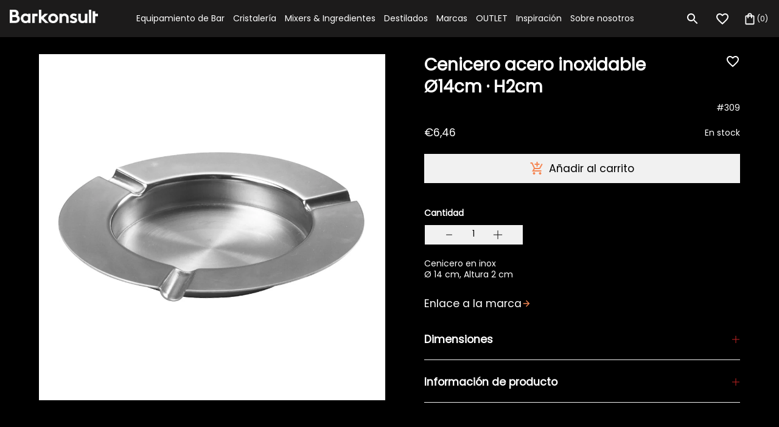

--- FILE ---
content_type: text/html; charset=utf-8
request_url: https://www.barkonsult.es/products/ashtray-stainless-steel-o-140-mm
body_size: 40204
content:
<!doctype html>
<html class="no-js " lang="es" style="font-size: 14px">

<head>
  
<!-- Google Tag Manager -->
<script>(function(w,d,s,l,i){w[l]=w[l]||[];w[l].push({'gtm.start':
new Date().getTime(),event:'gtm.js'});var f=d.getElementsByTagName(s)[0],
j=d.createElement(s),dl=l!='dataLayer'?'&l='+l:'';j.async=true;j.src=
'https://www.googletagmanager.com/gtm.js?id='+i+dl;f.parentNode.insertBefore(j,f);
})(window,document,'script','dataLayer','GTM-55G48P2Z');</script>
<!-- End Google Tag Manager -->
  
  <meta charset="utf-8">
  <meta http-equiv="X-UA-Compatible" content="IE=edge">
  <meta name="viewport" content="width=device-width,initial-scale=1,maximum-scale=1">
  <meta name="theme-color" content="">
  <link rel="canonical" href="https://www.barkonsult.es/products/ashtray-stainless-steel-o-140-mm">
  <link rel="preconnect" href="https://cdn.shopify.com" crossorigin>
  <link rel="preload" href="//www.barkonsult.es/cdn/shop/t/4/assets/base.css?v=161098923585367910181674127716" as="style">
  <link rel="prefetch" href="//www.barkonsult.es/cdn/shop/t/4/assets/video.min.js?v=114404058509009759251674127716" as="script">
    <link rel="preload" href="//www.barkonsult.es/cdn/shop/t/4/assets/main-product.css?v=59954780900338207941674127716" as="style">
  <link rel="preload" href="//www.barkonsult.es/cdn/shop/t/4/assets/libs.min.js?v=57096555111342576831674127716" as="script">
  <title>Cenicero acero inoxidable Ø14cm · H2cm</title><link rel="icon" type="image/png" href="//www.barkonsult.es/cdn/shop/files/tab-logo_32x32.png?v=1654696039">
  <meta name="description" content="Cenicero en inox Ø 14 cm, Altura 2 cm">
  
  

<meta property="og:site_name" content="Barkonsult">
<meta property="og:url" content="https://www.barkonsult.es/products/ashtray-stainless-steel-o-140-mm">
<meta property="og:title" content="Cenicero acero inoxidable Ø14cm · H2cm">
<meta property="og:type" content="product">
<meta property="og:description" content="Cenicero en inox Ø 14 cm, Altura 2 cm"><meta property="og:image" content="http://www.barkonsult.es/cdn/shop/products/309.jpg?v=1654161860">
  <meta property="og:image:secure_url" content="https://www.barkonsult.es/cdn/shop/products/309.jpg?v=1654161860">
  <meta property="og:image:width" content="961">
  <meta property="og:image:height" content="961"><meta property="og:price:amount" content="6,46">
  <meta property="og:price:currency" content="EUR"><meta name="twitter:card" content="summary_large_image">
<meta name="twitter:title" content="Cenicero acero inoxidable Ø14cm · H2cm">
<meta name="twitter:description" content="Cenicero en inox Ø 14 cm, Altura 2 cm">


  <script>
    document.documentElement.className = document.documentElement.className.replace('no-js', 'js');
    document.documentElement.style.setProperty('--window-height', window.innerHeight + 'px');


    (function () {
      window.onpageshow = function (event) {
        if (event.persisted) {
         window.location.reload();
        }
      };
    })();
  </script>
  <script>window.performance && window.performance.mark && window.performance.mark('shopify.content_for_header.start');</script><meta name="google-site-verification" content="g-R5_d9Xbu5958JXDRTg_9TpAUNYiEXsjGOFNUqgRQQ">
<meta name="google-site-verification" content="WGTyrE6BLT30etAjUnUcvbbP9vm4cyIFJaVqQ4_RoYw">
<meta name="facebook-domain-verification" content="tuumf1gzebwoh8cd4q06ouj4ey735n">
<meta id="shopify-digital-wallet" name="shopify-digital-wallet" content="/55961452609/digital_wallets/dialog">
<meta name="shopify-checkout-api-token" content="937475603f2c1520826ca592dc509967">
<meta id="in-context-paypal-metadata" data-shop-id="55961452609" data-venmo-supported="false" data-environment="production" data-locale="es_ES" data-paypal-v4="true" data-currency="EUR">
<link rel="alternate" hreflang="x-default" href="https://www.barkonsult.es/products/ashtray-stainless-steel-o-140-mm">
<link rel="alternate" hreflang="es" href="https://www.barkonsult.es/products/ashtray-stainless-steel-o-140-mm">
<link rel="alternate" hreflang="en" href="https://www.barkonsult.es/en/products/ashtray-stainless-steel-o-140-mm">
<link rel="alternate" type="application/json+oembed" href="https://www.barkonsult.es/products/ashtray-stainless-steel-o-140-mm.oembed">
<script async="async" src="/checkouts/internal/preloads.js?locale=es-ES"></script>
<link rel="preconnect" href="https://shop.app" crossorigin="anonymous">
<script async="async" src="https://shop.app/checkouts/internal/preloads.js?locale=es-ES&shop_id=55961452609" crossorigin="anonymous"></script>
<script id="apple-pay-shop-capabilities" type="application/json">{"shopId":55961452609,"countryCode":"ES","currencyCode":"EUR","merchantCapabilities":["supports3DS"],"merchantId":"gid:\/\/shopify\/Shop\/55961452609","merchantName":"Barkonsult","requiredBillingContactFields":["postalAddress","email","phone"],"requiredShippingContactFields":["postalAddress","email","phone"],"shippingType":"shipping","supportedNetworks":["visa","maestro","masterCard","amex"],"total":{"type":"pending","label":"Barkonsult","amount":"1.00"},"shopifyPaymentsEnabled":true,"supportsSubscriptions":true}</script>
<script id="shopify-features" type="application/json">{"accessToken":"937475603f2c1520826ca592dc509967","betas":["rich-media-storefront-analytics"],"domain":"www.barkonsult.es","predictiveSearch":true,"shopId":55961452609,"locale":"es"}</script>
<script>var Shopify = Shopify || {};
Shopify.shop = "barkonsult-sl.myshopify.com";
Shopify.locale = "es";
Shopify.currency = {"active":"EUR","rate":"1.0"};
Shopify.country = "ES";
Shopify.theme = {"name":"Barkonsult\/SL [19.01. 12:28]","id":124512206913,"schema_name":"Revolution","schema_version":"1.0.0","theme_store_id":null,"role":"main"};
Shopify.theme.handle = "null";
Shopify.theme.style = {"id":null,"handle":null};
Shopify.cdnHost = "www.barkonsult.es/cdn";
Shopify.routes = Shopify.routes || {};
Shopify.routes.root = "/";</script>
<script type="module">!function(o){(o.Shopify=o.Shopify||{}).modules=!0}(window);</script>
<script>!function(o){function n(){var o=[];function n(){o.push(Array.prototype.slice.apply(arguments))}return n.q=o,n}var t=o.Shopify=o.Shopify||{};t.loadFeatures=n(),t.autoloadFeatures=n()}(window);</script>
<script>
  window.ShopifyPay = window.ShopifyPay || {};
  window.ShopifyPay.apiHost = "shop.app\/pay";
  window.ShopifyPay.redirectState = null;
</script>
<script id="shop-js-analytics" type="application/json">{"pageType":"product"}</script>
<script defer="defer" async type="module" src="//www.barkonsult.es/cdn/shopifycloud/shop-js/modules/v2/client.init-shop-cart-sync_BFpxDrjM.es.esm.js"></script>
<script defer="defer" async type="module" src="//www.barkonsult.es/cdn/shopifycloud/shop-js/modules/v2/chunk.common_CnP21gUX.esm.js"></script>
<script defer="defer" async type="module" src="//www.barkonsult.es/cdn/shopifycloud/shop-js/modules/v2/chunk.modal_D61HrJrg.esm.js"></script>
<script type="module">
  await import("//www.barkonsult.es/cdn/shopifycloud/shop-js/modules/v2/client.init-shop-cart-sync_BFpxDrjM.es.esm.js");
await import("//www.barkonsult.es/cdn/shopifycloud/shop-js/modules/v2/chunk.common_CnP21gUX.esm.js");
await import("//www.barkonsult.es/cdn/shopifycloud/shop-js/modules/v2/chunk.modal_D61HrJrg.esm.js");

  window.Shopify.SignInWithShop?.initShopCartSync?.({"fedCMEnabled":true,"windoidEnabled":true});

</script>
<script>
  window.Shopify = window.Shopify || {};
  if (!window.Shopify.featureAssets) window.Shopify.featureAssets = {};
  window.Shopify.featureAssets['shop-js'] = {"shop-cart-sync":["modules/v2/client.shop-cart-sync_DunGk5rn.es.esm.js","modules/v2/chunk.common_CnP21gUX.esm.js","modules/v2/chunk.modal_D61HrJrg.esm.js"],"init-fed-cm":["modules/v2/client.init-fed-cm_Bhr0vd71.es.esm.js","modules/v2/chunk.common_CnP21gUX.esm.js","modules/v2/chunk.modal_D61HrJrg.esm.js"],"init-shop-email-lookup-coordinator":["modules/v2/client.init-shop-email-lookup-coordinator_Cgf-1HKc.es.esm.js","modules/v2/chunk.common_CnP21gUX.esm.js","modules/v2/chunk.modal_D61HrJrg.esm.js"],"init-windoid":["modules/v2/client.init-windoid_RKlvBm7f.es.esm.js","modules/v2/chunk.common_CnP21gUX.esm.js","modules/v2/chunk.modal_D61HrJrg.esm.js"],"shop-button":["modules/v2/client.shop-button_DcwUN_L_.es.esm.js","modules/v2/chunk.common_CnP21gUX.esm.js","modules/v2/chunk.modal_D61HrJrg.esm.js"],"shop-cash-offers":["modules/v2/client.shop-cash-offers_zT3TeJrS.es.esm.js","modules/v2/chunk.common_CnP21gUX.esm.js","modules/v2/chunk.modal_D61HrJrg.esm.js"],"shop-toast-manager":["modules/v2/client.shop-toast-manager_Dhsh6ZDd.es.esm.js","modules/v2/chunk.common_CnP21gUX.esm.js","modules/v2/chunk.modal_D61HrJrg.esm.js"],"init-shop-cart-sync":["modules/v2/client.init-shop-cart-sync_BFpxDrjM.es.esm.js","modules/v2/chunk.common_CnP21gUX.esm.js","modules/v2/chunk.modal_D61HrJrg.esm.js"],"init-customer-accounts-sign-up":["modules/v2/client.init-customer-accounts-sign-up__zAQf6yH.es.esm.js","modules/v2/client.shop-login-button_DmGuuAqh.es.esm.js","modules/v2/chunk.common_CnP21gUX.esm.js","modules/v2/chunk.modal_D61HrJrg.esm.js"],"pay-button":["modules/v2/client.pay-button_BSqAUYU_.es.esm.js","modules/v2/chunk.common_CnP21gUX.esm.js","modules/v2/chunk.modal_D61HrJrg.esm.js"],"init-customer-accounts":["modules/v2/client.init-customer-accounts_BUX2wPcc.es.esm.js","modules/v2/client.shop-login-button_DmGuuAqh.es.esm.js","modules/v2/chunk.common_CnP21gUX.esm.js","modules/v2/chunk.modal_D61HrJrg.esm.js"],"avatar":["modules/v2/client.avatar_BTnouDA3.es.esm.js"],"init-shop-for-new-customer-accounts":["modules/v2/client.init-shop-for-new-customer-accounts_C3NVS8-R.es.esm.js","modules/v2/client.shop-login-button_DmGuuAqh.es.esm.js","modules/v2/chunk.common_CnP21gUX.esm.js","modules/v2/chunk.modal_D61HrJrg.esm.js"],"shop-follow-button":["modules/v2/client.shop-follow-button_BoBKYaAK.es.esm.js","modules/v2/chunk.common_CnP21gUX.esm.js","modules/v2/chunk.modal_D61HrJrg.esm.js"],"checkout-modal":["modules/v2/client.checkout-modal_BzXpoShc.es.esm.js","modules/v2/chunk.common_CnP21gUX.esm.js","modules/v2/chunk.modal_D61HrJrg.esm.js"],"shop-login-button":["modules/v2/client.shop-login-button_DmGuuAqh.es.esm.js","modules/v2/chunk.common_CnP21gUX.esm.js","modules/v2/chunk.modal_D61HrJrg.esm.js"],"lead-capture":["modules/v2/client.lead-capture_ClopgrIx.es.esm.js","modules/v2/chunk.common_CnP21gUX.esm.js","modules/v2/chunk.modal_D61HrJrg.esm.js"],"shop-login":["modules/v2/client.shop-login_DQ0hrHfi.es.esm.js","modules/v2/chunk.common_CnP21gUX.esm.js","modules/v2/chunk.modal_D61HrJrg.esm.js"],"payment-terms":["modules/v2/client.payment-terms_Bawo8ezy.es.esm.js","modules/v2/chunk.common_CnP21gUX.esm.js","modules/v2/chunk.modal_D61HrJrg.esm.js"]};
</script>
<script id="__st">var __st={"a":55961452609,"offset":3600,"reqid":"24ef5365-6918-4fc7-8de5-1685f009f540-1769974129","pageurl":"www.barkonsult.es\/products\/ashtray-stainless-steel-o-140-mm","u":"40a0fdbc785f","p":"product","rtyp":"product","rid":6815491063873};</script>
<script>window.ShopifyPaypalV4VisibilityTracking = true;</script>
<script id="captcha-bootstrap">!function(){'use strict';const t='contact',e='account',n='new_comment',o=[[t,t],['blogs',n],['comments',n],[t,'customer']],c=[[e,'customer_login'],[e,'guest_login'],[e,'recover_customer_password'],[e,'create_customer']],r=t=>t.map((([t,e])=>`form[action*='/${t}']:not([data-nocaptcha='true']) input[name='form_type'][value='${e}']`)).join(','),a=t=>()=>t?[...document.querySelectorAll(t)].map((t=>t.form)):[];function s(){const t=[...o],e=r(t);return a(e)}const i='password',u='form_key',d=['recaptcha-v3-token','g-recaptcha-response','h-captcha-response',i],f=()=>{try{return window.sessionStorage}catch{return}},m='__shopify_v',_=t=>t.elements[u];function p(t,e,n=!1){try{const o=window.sessionStorage,c=JSON.parse(o.getItem(e)),{data:r}=function(t){const{data:e,action:n}=t;return t[m]||n?{data:e,action:n}:{data:t,action:n}}(c);for(const[e,n]of Object.entries(r))t.elements[e]&&(t.elements[e].value=n);n&&o.removeItem(e)}catch(o){console.error('form repopulation failed',{error:o})}}const l='form_type',E='cptcha';function T(t){t.dataset[E]=!0}const w=window,h=w.document,L='Shopify',v='ce_forms',y='captcha';let A=!1;((t,e)=>{const n=(g='f06e6c50-85a8-45c8-87d0-21a2b65856fe',I='https://cdn.shopify.com/shopifycloud/storefront-forms-hcaptcha/ce_storefront_forms_captcha_hcaptcha.v1.5.2.iife.js',D={infoText:'Protegido por hCaptcha',privacyText:'Privacidad',termsText:'Términos'},(t,e,n)=>{const o=w[L][v],c=o.bindForm;if(c)return c(t,g,e,D).then(n);var r;o.q.push([[t,g,e,D],n]),r=I,A||(h.body.append(Object.assign(h.createElement('script'),{id:'captcha-provider',async:!0,src:r})),A=!0)});var g,I,D;w[L]=w[L]||{},w[L][v]=w[L][v]||{},w[L][v].q=[],w[L][y]=w[L][y]||{},w[L][y].protect=function(t,e){n(t,void 0,e),T(t)},Object.freeze(w[L][y]),function(t,e,n,w,h,L){const[v,y,A,g]=function(t,e,n){const i=e?o:[],u=t?c:[],d=[...i,...u],f=r(d),m=r(i),_=r(d.filter((([t,e])=>n.includes(e))));return[a(f),a(m),a(_),s()]}(w,h,L),I=t=>{const e=t.target;return e instanceof HTMLFormElement?e:e&&e.form},D=t=>v().includes(t);t.addEventListener('submit',(t=>{const e=I(t);if(!e)return;const n=D(e)&&!e.dataset.hcaptchaBound&&!e.dataset.recaptchaBound,o=_(e),c=g().includes(e)&&(!o||!o.value);(n||c)&&t.preventDefault(),c&&!n&&(function(t){try{if(!f())return;!function(t){const e=f();if(!e)return;const n=_(t);if(!n)return;const o=n.value;o&&e.removeItem(o)}(t);const e=Array.from(Array(32),(()=>Math.random().toString(36)[2])).join('');!function(t,e){_(t)||t.append(Object.assign(document.createElement('input'),{type:'hidden',name:u})),t.elements[u].value=e}(t,e),function(t,e){const n=f();if(!n)return;const o=[...t.querySelectorAll(`input[type='${i}']`)].map((({name:t})=>t)),c=[...d,...o],r={};for(const[a,s]of new FormData(t).entries())c.includes(a)||(r[a]=s);n.setItem(e,JSON.stringify({[m]:1,action:t.action,data:r}))}(t,e)}catch(e){console.error('failed to persist form',e)}}(e),e.submit())}));const S=(t,e)=>{t&&!t.dataset[E]&&(n(t,e.some((e=>e===t))),T(t))};for(const o of['focusin','change'])t.addEventListener(o,(t=>{const e=I(t);D(e)&&S(e,y())}));const B=e.get('form_key'),M=e.get(l),P=B&&M;t.addEventListener('DOMContentLoaded',(()=>{const t=y();if(P)for(const e of t)e.elements[l].value===M&&p(e,B);[...new Set([...A(),...v().filter((t=>'true'===t.dataset.shopifyCaptcha))])].forEach((e=>S(e,t)))}))}(h,new URLSearchParams(w.location.search),n,t,e,['guest_login'])})(!0,!0)}();</script>
<script integrity="sha256-4kQ18oKyAcykRKYeNunJcIwy7WH5gtpwJnB7kiuLZ1E=" data-source-attribution="shopify.loadfeatures" defer="defer" src="//www.barkonsult.es/cdn/shopifycloud/storefront/assets/storefront/load_feature-a0a9edcb.js" crossorigin="anonymous"></script>
<script crossorigin="anonymous" defer="defer" src="//www.barkonsult.es/cdn/shopifycloud/storefront/assets/shopify_pay/storefront-65b4c6d7.js?v=20250812"></script>
<script data-source-attribution="shopify.dynamic_checkout.dynamic.init">var Shopify=Shopify||{};Shopify.PaymentButton=Shopify.PaymentButton||{isStorefrontPortableWallets:!0,init:function(){window.Shopify.PaymentButton.init=function(){};var t=document.createElement("script");t.src="https://www.barkonsult.es/cdn/shopifycloud/portable-wallets/latest/portable-wallets.es.js",t.type="module",document.head.appendChild(t)}};
</script>
<script data-source-attribution="shopify.dynamic_checkout.buyer_consent">
  function portableWalletsHideBuyerConsent(e){var t=document.getElementById("shopify-buyer-consent"),n=document.getElementById("shopify-subscription-policy-button");t&&n&&(t.classList.add("hidden"),t.setAttribute("aria-hidden","true"),n.removeEventListener("click",e))}function portableWalletsShowBuyerConsent(e){var t=document.getElementById("shopify-buyer-consent"),n=document.getElementById("shopify-subscription-policy-button");t&&n&&(t.classList.remove("hidden"),t.removeAttribute("aria-hidden"),n.addEventListener("click",e))}window.Shopify?.PaymentButton&&(window.Shopify.PaymentButton.hideBuyerConsent=portableWalletsHideBuyerConsent,window.Shopify.PaymentButton.showBuyerConsent=portableWalletsShowBuyerConsent);
</script>
<script data-source-attribution="shopify.dynamic_checkout.cart.bootstrap">document.addEventListener("DOMContentLoaded",(function(){function t(){return document.querySelector("shopify-accelerated-checkout-cart, shopify-accelerated-checkout")}if(t())Shopify.PaymentButton.init();else{new MutationObserver((function(e,n){t()&&(Shopify.PaymentButton.init(),n.disconnect())})).observe(document.body,{childList:!0,subtree:!0})}}));
</script>
<script id='scb4127' type='text/javascript' async='' src='https://www.barkonsult.es/cdn/shopifycloud/privacy-banner/storefront-banner.js'></script><link id="shopify-accelerated-checkout-styles" rel="stylesheet" media="screen" href="https://www.barkonsult.es/cdn/shopifycloud/portable-wallets/latest/accelerated-checkout-backwards-compat.css" crossorigin="anonymous">
<style id="shopify-accelerated-checkout-cart">
        #shopify-buyer-consent {
  margin-top: 1em;
  display: inline-block;
  width: 100%;
}

#shopify-buyer-consent.hidden {
  display: none;
}

#shopify-subscription-policy-button {
  background: none;
  border: none;
  padding: 0;
  text-decoration: underline;
  font-size: inherit;
  cursor: pointer;
}

#shopify-subscription-policy-button::before {
  box-shadow: none;
}

      </style>
<script id="sections-script" data-sections="product-recommendations" defer="defer" src="//www.barkonsult.es/cdn/shop/t/4/compiled_assets/scripts.js?v=2806"></script>
<script>window.performance && window.performance.mark && window.performance.mark('shopify.content_for_header.end');</script>


  


<style data-shopify>
@font-face {
    font-family:"poppins";
    src:url("https://use.typekit.net/af/0d0f8f/00000000000000007735c199/30/l?primer=7cdcb44be4a7db8877ffa5c0007b8dd865b3bbc383831fe2ea177f62257a9191&fvd=n4&v=3") format("woff2"),url("https://use.typekit.net/af/0d0f8f/00000000000000007735c199/30/d?primer=7cdcb44be4a7db8877ffa5c0007b8dd865b3bbc383831fe2ea177f62257a9191&fvd=n4&v=3") format("woff"),url("https://use.typekit.net/af/0d0f8f/00000000000000007735c199/30/a?primer=7cdcb44be4a7db8877ffa5c0007b8dd865b3bbc383831fe2ea177f62257a9191&fvd=n4&v=3") format("opentype");
    font-display:auto;font-style:normal;font-weight:400;font-stretch:normal;
    }





@font-face {
  font-family: Poppins;
  font-weight: 400;
  font-style: normal;
  font-display: swap;
  src: url("//www.barkonsult.es/cdn/fonts/poppins/poppins_n4.0ba78fa5af9b0e1a374041b3ceaadf0a43b41362.woff2") format("woff2"),
       url("//www.barkonsult.es/cdn/fonts/poppins/poppins_n4.214741a72ff2596839fc9760ee7a770386cf16ca.woff") format("woff");
}


:root {

--section_max_widht: 1440px;
--announcement-height: 0px;

--button_primary_bg: #ffffff;
--button_primary_text: #1c1b1b;
--button_primary_border: #fff;

--button_secondary_bg: rgba(0,0,0,0);
--button_secondary_text: #ffffff;
--button_secondary_border: rgba(0, 0, 0, 0);

--add_to_cart_color: #121212;
--add_to_cart_soldOut: #e22120;
--announcement-height: 0px;
--color_text_1: #000000;
--color_text_2: #c52424;
--color_text_3: #ffffff;
--color_text_4: #F58653;
--color_text_5: #000000;
--color_background_1: #F1F1F1;
--color_background_2: #000000;
--color_background_3: #000;
--color_background_4: #F1F1F1;
--color_accent_1: #F58653;

--label_onSale_Bg: #2538B0;
--label_onSale_text: #ffffff;
--label_custom_Bg: #ffa500;
--label_custom_text: #ffffff;
--label_soldOut_Bg: #4A4A4A;
--label_soldOut_text: #ffffff;

--type_header_font: Poppins;
--type_paragraf_font: Poppins;
--type_paragraf_bold_font: Poppins;

--weight_header_font: 400;
--weight_paragraf_font: 400;
--weight_paragraf_bold_font: 400;

--font-body-family: , ;
--font-body-style: ;
--font-body-weight: ;
--font-heading-family: , sans-serif;

--pageTransitionColor: #000000;

--color-base-text: , , ;
--color-base-background-1: 241, 241, 241;
--color-base-background-2: 0, 0, 0;
--color-base-solid-button-labels: , , ;
--color-base-outline-button-labels: , , ;
--color-base-accent-1: 245, 134, 83;
--color-base-accent-2: , , ;
--payment-terms-background-color: #F1F1F1;
--page-width: 0rem;

--background_mob_image: files/bloom-hb_1250x1250_2.webp;
--background_desk_image: files/Barkonsult_Manual_1.png;

}

*,
*::before,
*::after {
box-sizing: inherit;
}

html {
box-sizing: border-box;
font-size: 62.5%;
height: 100%;
}

body {
display: grid;
grid-template-rows: auto auto 1fr auto;
grid-template-columns: 100%;
min-height: 100%;
margin: 0;
font-size: 1.5rem;
letter-spacing: 0.06rem;
line-height: 1.8;
font-family: var(--font-body-family);
font-style: var(--font-body-style);
font-weight: var(--font-body-weight);
}

@media screen and (min-width: 750px) {
body {
font-size: 1.6rem;
}
}
</style>

  <link href="//www.barkonsult.es/cdn/shop/t/4/assets/base.css?v=161098923585367910181674127716" rel="stylesheet" type="text/css" media="all" />


  

<!-- BEGIN app block: shopify://apps/klaviyo-email-marketing-sms/blocks/klaviyo-onsite-embed/2632fe16-c075-4321-a88b-50b567f42507 -->












  <script async src="https://static.klaviyo.com/onsite/js/UhNrGD/klaviyo.js?company_id=UhNrGD"></script>
  <script>!function(){if(!window.klaviyo){window._klOnsite=window._klOnsite||[];try{window.klaviyo=new Proxy({},{get:function(n,i){return"push"===i?function(){var n;(n=window._klOnsite).push.apply(n,arguments)}:function(){for(var n=arguments.length,o=new Array(n),w=0;w<n;w++)o[w]=arguments[w];var t="function"==typeof o[o.length-1]?o.pop():void 0,e=new Promise((function(n){window._klOnsite.push([i].concat(o,[function(i){t&&t(i),n(i)}]))}));return e}}})}catch(n){window.klaviyo=window.klaviyo||[],window.klaviyo.push=function(){var n;(n=window._klOnsite).push.apply(n,arguments)}}}}();</script>

  
    <script id="viewed_product">
      if (item == null) {
        var _learnq = _learnq || [];

        var MetafieldReviews = null
        var MetafieldYotpoRating = null
        var MetafieldYotpoCount = null
        var MetafieldLooxRating = null
        var MetafieldLooxCount = null
        var okendoProduct = null
        var okendoProductReviewCount = null
        var okendoProductReviewAverageValue = null
        try {
          // The following fields are used for Customer Hub recently viewed in order to add reviews.
          // This information is not part of __kla_viewed. Instead, it is part of __kla_viewed_reviewed_items
          MetafieldReviews = {};
          MetafieldYotpoRating = null
          MetafieldYotpoCount = null
          MetafieldLooxRating = null
          MetafieldLooxCount = null

          okendoProduct = null
          // If the okendo metafield is not legacy, it will error, which then requires the new json formatted data
          if (okendoProduct && 'error' in okendoProduct) {
            okendoProduct = null
          }
          okendoProductReviewCount = okendoProduct ? okendoProduct.reviewCount : null
          okendoProductReviewAverageValue = okendoProduct ? okendoProduct.reviewAverageValue : null
        } catch (error) {
          console.error('Error in Klaviyo onsite reviews tracking:', error);
        }

        var item = {
          Name: "Cenicero acero inoxidable Ø14cm · H2cm",
          ProductID: 6815491063873,
          Categories: ["Ceniceros","OrderlyEmails - Recommended Products","OrderlyEmails - Recommended Products","Servicio \u0026 Almacenamiento","SIS Otros"],
          ImageURL: "https://www.barkonsult.es/cdn/shop/products/309_grande.jpg?v=1654161860",
          URL: "https://www.barkonsult.es/products/ashtray-stainless-steel-o-140-mm",
          Brand: "Barkonsult SL",
          Price: "€6,46",
          Value: "6,46",
          CompareAtPrice: "€0,00"
        };
        _learnq.push(['track', 'Viewed Product', item]);
        _learnq.push(['trackViewedItem', {
          Title: item.Name,
          ItemId: item.ProductID,
          Categories: item.Categories,
          ImageUrl: item.ImageURL,
          Url: item.URL,
          Metadata: {
            Brand: item.Brand,
            Price: item.Price,
            Value: item.Value,
            CompareAtPrice: item.CompareAtPrice
          },
          metafields:{
            reviews: MetafieldReviews,
            yotpo:{
              rating: MetafieldYotpoRating,
              count: MetafieldYotpoCount,
            },
            loox:{
              rating: MetafieldLooxRating,
              count: MetafieldLooxCount,
            },
            okendo: {
              rating: okendoProductReviewAverageValue,
              count: okendoProductReviewCount,
            }
          }
        }]);
      }
    </script>
  




  <script>
    window.klaviyoReviewsProductDesignMode = false
  </script>







<!-- END app block --><link href="https://monorail-edge.shopifysvc.com" rel="dns-prefetch">
<script>(function(){if ("sendBeacon" in navigator && "performance" in window) {try {var session_token_from_headers = performance.getEntriesByType('navigation')[0].serverTiming.find(x => x.name == '_s').description;} catch {var session_token_from_headers = undefined;}var session_cookie_matches = document.cookie.match(/_shopify_s=([^;]*)/);var session_token_from_cookie = session_cookie_matches && session_cookie_matches.length === 2 ? session_cookie_matches[1] : "";var session_token = session_token_from_headers || session_token_from_cookie || "";function handle_abandonment_event(e) {var entries = performance.getEntries().filter(function(entry) {return /monorail-edge.shopifysvc.com/.test(entry.name);});if (!window.abandonment_tracked && entries.length === 0) {window.abandonment_tracked = true;var currentMs = Date.now();var navigation_start = performance.timing.navigationStart;var payload = {shop_id: 55961452609,url: window.location.href,navigation_start,duration: currentMs - navigation_start,session_token,page_type: "product"};window.navigator.sendBeacon("https://monorail-edge.shopifysvc.com/v1/produce", JSON.stringify({schema_id: "online_store_buyer_site_abandonment/1.1",payload: payload,metadata: {event_created_at_ms: currentMs,event_sent_at_ms: currentMs}}));}}window.addEventListener('pagehide', handle_abandonment_event);}}());</script>
<script id="web-pixels-manager-setup">(function e(e,d,r,n,o){if(void 0===o&&(o={}),!Boolean(null===(a=null===(i=window.Shopify)||void 0===i?void 0:i.analytics)||void 0===a?void 0:a.replayQueue)){var i,a;window.Shopify=window.Shopify||{};var t=window.Shopify;t.analytics=t.analytics||{};var s=t.analytics;s.replayQueue=[],s.publish=function(e,d,r){return s.replayQueue.push([e,d,r]),!0};try{self.performance.mark("wpm:start")}catch(e){}var l=function(){var e={modern:/Edge?\/(1{2}[4-9]|1[2-9]\d|[2-9]\d{2}|\d{4,})\.\d+(\.\d+|)|Firefox\/(1{2}[4-9]|1[2-9]\d|[2-9]\d{2}|\d{4,})\.\d+(\.\d+|)|Chrom(ium|e)\/(9{2}|\d{3,})\.\d+(\.\d+|)|(Maci|X1{2}).+ Version\/(15\.\d+|(1[6-9]|[2-9]\d|\d{3,})\.\d+)([,.]\d+|)( \(\w+\)|)( Mobile\/\w+|) Safari\/|Chrome.+OPR\/(9{2}|\d{3,})\.\d+\.\d+|(CPU[ +]OS|iPhone[ +]OS|CPU[ +]iPhone|CPU IPhone OS|CPU iPad OS)[ +]+(15[._]\d+|(1[6-9]|[2-9]\d|\d{3,})[._]\d+)([._]\d+|)|Android:?[ /-](13[3-9]|1[4-9]\d|[2-9]\d{2}|\d{4,})(\.\d+|)(\.\d+|)|Android.+Firefox\/(13[5-9]|1[4-9]\d|[2-9]\d{2}|\d{4,})\.\d+(\.\d+|)|Android.+Chrom(ium|e)\/(13[3-9]|1[4-9]\d|[2-9]\d{2}|\d{4,})\.\d+(\.\d+|)|SamsungBrowser\/([2-9]\d|\d{3,})\.\d+/,legacy:/Edge?\/(1[6-9]|[2-9]\d|\d{3,})\.\d+(\.\d+|)|Firefox\/(5[4-9]|[6-9]\d|\d{3,})\.\d+(\.\d+|)|Chrom(ium|e)\/(5[1-9]|[6-9]\d|\d{3,})\.\d+(\.\d+|)([\d.]+$|.*Safari\/(?![\d.]+ Edge\/[\d.]+$))|(Maci|X1{2}).+ Version\/(10\.\d+|(1[1-9]|[2-9]\d|\d{3,})\.\d+)([,.]\d+|)( \(\w+\)|)( Mobile\/\w+|) Safari\/|Chrome.+OPR\/(3[89]|[4-9]\d|\d{3,})\.\d+\.\d+|(CPU[ +]OS|iPhone[ +]OS|CPU[ +]iPhone|CPU IPhone OS|CPU iPad OS)[ +]+(10[._]\d+|(1[1-9]|[2-9]\d|\d{3,})[._]\d+)([._]\d+|)|Android:?[ /-](13[3-9]|1[4-9]\d|[2-9]\d{2}|\d{4,})(\.\d+|)(\.\d+|)|Mobile Safari.+OPR\/([89]\d|\d{3,})\.\d+\.\d+|Android.+Firefox\/(13[5-9]|1[4-9]\d|[2-9]\d{2}|\d{4,})\.\d+(\.\d+|)|Android.+Chrom(ium|e)\/(13[3-9]|1[4-9]\d|[2-9]\d{2}|\d{4,})\.\d+(\.\d+|)|Android.+(UC? ?Browser|UCWEB|U3)[ /]?(15\.([5-9]|\d{2,})|(1[6-9]|[2-9]\d|\d{3,})\.\d+)\.\d+|SamsungBrowser\/(5\.\d+|([6-9]|\d{2,})\.\d+)|Android.+MQ{2}Browser\/(14(\.(9|\d{2,})|)|(1[5-9]|[2-9]\d|\d{3,})(\.\d+|))(\.\d+|)|K[Aa][Ii]OS\/(3\.\d+|([4-9]|\d{2,})\.\d+)(\.\d+|)/},d=e.modern,r=e.legacy,n=navigator.userAgent;return n.match(d)?"modern":n.match(r)?"legacy":"unknown"}(),u="modern"===l?"modern":"legacy",c=(null!=n?n:{modern:"",legacy:""})[u],f=function(e){return[e.baseUrl,"/wpm","/b",e.hashVersion,"modern"===e.buildTarget?"m":"l",".js"].join("")}({baseUrl:d,hashVersion:r,buildTarget:u}),m=function(e){var d=e.version,r=e.bundleTarget,n=e.surface,o=e.pageUrl,i=e.monorailEndpoint;return{emit:function(e){var a=e.status,t=e.errorMsg,s=(new Date).getTime(),l=JSON.stringify({metadata:{event_sent_at_ms:s},events:[{schema_id:"web_pixels_manager_load/3.1",payload:{version:d,bundle_target:r,page_url:o,status:a,surface:n,error_msg:t},metadata:{event_created_at_ms:s}}]});if(!i)return console&&console.warn&&console.warn("[Web Pixels Manager] No Monorail endpoint provided, skipping logging."),!1;try{return self.navigator.sendBeacon.bind(self.navigator)(i,l)}catch(e){}var u=new XMLHttpRequest;try{return u.open("POST",i,!0),u.setRequestHeader("Content-Type","text/plain"),u.send(l),!0}catch(e){return console&&console.warn&&console.warn("[Web Pixels Manager] Got an unhandled error while logging to Monorail."),!1}}}}({version:r,bundleTarget:l,surface:e.surface,pageUrl:self.location.href,monorailEndpoint:e.monorailEndpoint});try{o.browserTarget=l,function(e){var d=e.src,r=e.async,n=void 0===r||r,o=e.onload,i=e.onerror,a=e.sri,t=e.scriptDataAttributes,s=void 0===t?{}:t,l=document.createElement("script"),u=document.querySelector("head"),c=document.querySelector("body");if(l.async=n,l.src=d,a&&(l.integrity=a,l.crossOrigin="anonymous"),s)for(var f in s)if(Object.prototype.hasOwnProperty.call(s,f))try{l.dataset[f]=s[f]}catch(e){}if(o&&l.addEventListener("load",o),i&&l.addEventListener("error",i),u)u.appendChild(l);else{if(!c)throw new Error("Did not find a head or body element to append the script");c.appendChild(l)}}({src:f,async:!0,onload:function(){if(!function(){var e,d;return Boolean(null===(d=null===(e=window.Shopify)||void 0===e?void 0:e.analytics)||void 0===d?void 0:d.initialized)}()){var d=window.webPixelsManager.init(e)||void 0;if(d){var r=window.Shopify.analytics;r.replayQueue.forEach((function(e){var r=e[0],n=e[1],o=e[2];d.publishCustomEvent(r,n,o)})),r.replayQueue=[],r.publish=d.publishCustomEvent,r.visitor=d.visitor,r.initialized=!0}}},onerror:function(){return m.emit({status:"failed",errorMsg:"".concat(f," has failed to load")})},sri:function(e){var d=/^sha384-[A-Za-z0-9+/=]+$/;return"string"==typeof e&&d.test(e)}(c)?c:"",scriptDataAttributes:o}),m.emit({status:"loading"})}catch(e){m.emit({status:"failed",errorMsg:(null==e?void 0:e.message)||"Unknown error"})}}})({shopId: 55961452609,storefrontBaseUrl: "https://www.barkonsult.es",extensionsBaseUrl: "https://extensions.shopifycdn.com/cdn/shopifycloud/web-pixels-manager",monorailEndpoint: "https://monorail-edge.shopifysvc.com/unstable/produce_batch",surface: "storefront-renderer",enabledBetaFlags: ["2dca8a86"],webPixelsConfigList: [{"id":"976879947","configuration":"{\"config\":\"{\\\"google_tag_ids\\\":[\\\"G-67Q44KYHN6\\\",\\\"AW-670058079\\\",\\\"GT-MKBFJ8P\\\"],\\\"target_country\\\":\\\"ES\\\",\\\"gtag_events\\\":[{\\\"type\\\":\\\"begin_checkout\\\",\\\"action_label\\\":[\\\"G-67Q44KYHN6\\\",\\\"AW-670058079\\\/85umCLPF_JcYEN-Mwb8C\\\"]},{\\\"type\\\":\\\"search\\\",\\\"action_label\\\":[\\\"G-67Q44KYHN6\\\",\\\"AW-670058079\\\/uIU4CK3F_JcYEN-Mwb8C\\\"]},{\\\"type\\\":\\\"view_item\\\",\\\"action_label\\\":[\\\"G-67Q44KYHN6\\\",\\\"AW-670058079\\\/-nzMCKrF_JcYEN-Mwb8C\\\",\\\"MC-DN95682CKL\\\"]},{\\\"type\\\":\\\"purchase\\\",\\\"action_label\\\":[\\\"G-67Q44KYHN6\\\",\\\"AW-670058079\\\/PS8zCKTF_JcYEN-Mwb8C\\\",\\\"MC-DN95682CKL\\\"]},{\\\"type\\\":\\\"page_view\\\",\\\"action_label\\\":[\\\"G-67Q44KYHN6\\\",\\\"AW-670058079\\\/qmgCCKfF_JcYEN-Mwb8C\\\",\\\"MC-DN95682CKL\\\"]},{\\\"type\\\":\\\"add_payment_info\\\",\\\"action_label\\\":[\\\"G-67Q44KYHN6\\\",\\\"AW-670058079\\\/rczpCLbF_JcYEN-Mwb8C\\\"]},{\\\"type\\\":\\\"add_to_cart\\\",\\\"action_label\\\":[\\\"G-67Q44KYHN6\\\",\\\"AW-670058079\\\/4l4nCLDF_JcYEN-Mwb8C\\\"]}],\\\"enable_monitoring_mode\\\":false}\"}","eventPayloadVersion":"v1","runtimeContext":"OPEN","scriptVersion":"b2a88bafab3e21179ed38636efcd8a93","type":"APP","apiClientId":1780363,"privacyPurposes":[],"dataSharingAdjustments":{"protectedCustomerApprovalScopes":["read_customer_address","read_customer_email","read_customer_name","read_customer_personal_data","read_customer_phone"]}},{"id":"235798859","configuration":"{\"pixel_id\":\"829975627814305\",\"pixel_type\":\"facebook_pixel\",\"metaapp_system_user_token\":\"-\"}","eventPayloadVersion":"v1","runtimeContext":"OPEN","scriptVersion":"ca16bc87fe92b6042fbaa3acc2fbdaa6","type":"APP","apiClientId":2329312,"privacyPurposes":["ANALYTICS","MARKETING","SALE_OF_DATA"],"dataSharingAdjustments":{"protectedCustomerApprovalScopes":["read_customer_address","read_customer_email","read_customer_name","read_customer_personal_data","read_customer_phone"]}},{"id":"173277515","eventPayloadVersion":"v1","runtimeContext":"LAX","scriptVersion":"1","type":"CUSTOM","privacyPurposes":["ANALYTICS"],"name":"Google Analytics tag (migrated)"},{"id":"shopify-app-pixel","configuration":"{}","eventPayloadVersion":"v1","runtimeContext":"STRICT","scriptVersion":"0450","apiClientId":"shopify-pixel","type":"APP","privacyPurposes":["ANALYTICS","MARKETING"]},{"id":"shopify-custom-pixel","eventPayloadVersion":"v1","runtimeContext":"LAX","scriptVersion":"0450","apiClientId":"shopify-pixel","type":"CUSTOM","privacyPurposes":["ANALYTICS","MARKETING"]}],isMerchantRequest: false,initData: {"shop":{"name":"Barkonsult","paymentSettings":{"currencyCode":"EUR"},"myshopifyDomain":"barkonsult-sl.myshopify.com","countryCode":"ES","storefrontUrl":"https:\/\/www.barkonsult.es"},"customer":null,"cart":null,"checkout":null,"productVariants":[{"price":{"amount":6.46,"currencyCode":"EUR"},"product":{"title":"Cenicero acero inoxidable Ø14cm · H2cm","vendor":"Barkonsult SL","id":"6815491063873","untranslatedTitle":"Cenicero acero inoxidable Ø14cm · H2cm","url":"\/products\/ashtray-stainless-steel-o-140-mm","type":"Ceniceros"},"id":"39958976823361","image":{"src":"\/\/www.barkonsult.es\/cdn\/shop\/products\/309.jpg?v=1654161860"},"sku":"309","title":"Default Title","untranslatedTitle":"Default Title"}],"purchasingCompany":null},},"https://www.barkonsult.es/cdn","1d2a099fw23dfb22ep557258f5m7a2edbae",{"modern":"","legacy":""},{"shopId":"55961452609","storefrontBaseUrl":"https:\/\/www.barkonsult.es","extensionBaseUrl":"https:\/\/extensions.shopifycdn.com\/cdn\/shopifycloud\/web-pixels-manager","surface":"storefront-renderer","enabledBetaFlags":"[\"2dca8a86\"]","isMerchantRequest":"false","hashVersion":"1d2a099fw23dfb22ep557258f5m7a2edbae","publish":"custom","events":"[[\"page_viewed\",{}],[\"product_viewed\",{\"productVariant\":{\"price\":{\"amount\":6.46,\"currencyCode\":\"EUR\"},\"product\":{\"title\":\"Cenicero acero inoxidable Ø14cm · H2cm\",\"vendor\":\"Barkonsult SL\",\"id\":\"6815491063873\",\"untranslatedTitle\":\"Cenicero acero inoxidable Ø14cm · H2cm\",\"url\":\"\/products\/ashtray-stainless-steel-o-140-mm\",\"type\":\"Ceniceros\"},\"id\":\"39958976823361\",\"image\":{\"src\":\"\/\/www.barkonsult.es\/cdn\/shop\/products\/309.jpg?v=1654161860\"},\"sku\":\"309\",\"title\":\"Default Title\",\"untranslatedTitle\":\"Default Title\"}}]]"});</script><script>
  window.ShopifyAnalytics = window.ShopifyAnalytics || {};
  window.ShopifyAnalytics.meta = window.ShopifyAnalytics.meta || {};
  window.ShopifyAnalytics.meta.currency = 'EUR';
  var meta = {"product":{"id":6815491063873,"gid":"gid:\/\/shopify\/Product\/6815491063873","vendor":"Barkonsult SL","type":"Ceniceros","handle":"ashtray-stainless-steel-o-140-mm","variants":[{"id":39958976823361,"price":646,"name":"Cenicero acero inoxidable Ø14cm · H2cm","public_title":null,"sku":"309"}],"remote":false},"page":{"pageType":"product","resourceType":"product","resourceId":6815491063873,"requestId":"24ef5365-6918-4fc7-8de5-1685f009f540-1769974129"}};
  for (var attr in meta) {
    window.ShopifyAnalytics.meta[attr] = meta[attr];
  }
</script>
<script class="analytics">
  (function () {
    var customDocumentWrite = function(content) {
      var jquery = null;

      if (window.jQuery) {
        jquery = window.jQuery;
      } else if (window.Checkout && window.Checkout.$) {
        jquery = window.Checkout.$;
      }

      if (jquery) {
        jquery('body').append(content);
      }
    };

    var hasLoggedConversion = function(token) {
      if (token) {
        return document.cookie.indexOf('loggedConversion=' + token) !== -1;
      }
      return false;
    }

    var setCookieIfConversion = function(token) {
      if (token) {
        var twoMonthsFromNow = new Date(Date.now());
        twoMonthsFromNow.setMonth(twoMonthsFromNow.getMonth() + 2);

        document.cookie = 'loggedConversion=' + token + '; expires=' + twoMonthsFromNow;
      }
    }

    var trekkie = window.ShopifyAnalytics.lib = window.trekkie = window.trekkie || [];
    if (trekkie.integrations) {
      return;
    }
    trekkie.methods = [
      'identify',
      'page',
      'ready',
      'track',
      'trackForm',
      'trackLink'
    ];
    trekkie.factory = function(method) {
      return function() {
        var args = Array.prototype.slice.call(arguments);
        args.unshift(method);
        trekkie.push(args);
        return trekkie;
      };
    };
    for (var i = 0; i < trekkie.methods.length; i++) {
      var key = trekkie.methods[i];
      trekkie[key] = trekkie.factory(key);
    }
    trekkie.load = function(config) {
      trekkie.config = config || {};
      trekkie.config.initialDocumentCookie = document.cookie;
      var first = document.getElementsByTagName('script')[0];
      var script = document.createElement('script');
      script.type = 'text/javascript';
      script.onerror = function(e) {
        var scriptFallback = document.createElement('script');
        scriptFallback.type = 'text/javascript';
        scriptFallback.onerror = function(error) {
                var Monorail = {
      produce: function produce(monorailDomain, schemaId, payload) {
        var currentMs = new Date().getTime();
        var event = {
          schema_id: schemaId,
          payload: payload,
          metadata: {
            event_created_at_ms: currentMs,
            event_sent_at_ms: currentMs
          }
        };
        return Monorail.sendRequest("https://" + monorailDomain + "/v1/produce", JSON.stringify(event));
      },
      sendRequest: function sendRequest(endpointUrl, payload) {
        // Try the sendBeacon API
        if (window && window.navigator && typeof window.navigator.sendBeacon === 'function' && typeof window.Blob === 'function' && !Monorail.isIos12()) {
          var blobData = new window.Blob([payload], {
            type: 'text/plain'
          });

          if (window.navigator.sendBeacon(endpointUrl, blobData)) {
            return true;
          } // sendBeacon was not successful

        } // XHR beacon

        var xhr = new XMLHttpRequest();

        try {
          xhr.open('POST', endpointUrl);
          xhr.setRequestHeader('Content-Type', 'text/plain');
          xhr.send(payload);
        } catch (e) {
          console.log(e);
        }

        return false;
      },
      isIos12: function isIos12() {
        return window.navigator.userAgent.lastIndexOf('iPhone; CPU iPhone OS 12_') !== -1 || window.navigator.userAgent.lastIndexOf('iPad; CPU OS 12_') !== -1;
      }
    };
    Monorail.produce('monorail-edge.shopifysvc.com',
      'trekkie_storefront_load_errors/1.1',
      {shop_id: 55961452609,
      theme_id: 124512206913,
      app_name: "storefront",
      context_url: window.location.href,
      source_url: "//www.barkonsult.es/cdn/s/trekkie.storefront.c59ea00e0474b293ae6629561379568a2d7c4bba.min.js"});

        };
        scriptFallback.async = true;
        scriptFallback.src = '//www.barkonsult.es/cdn/s/trekkie.storefront.c59ea00e0474b293ae6629561379568a2d7c4bba.min.js';
        first.parentNode.insertBefore(scriptFallback, first);
      };
      script.async = true;
      script.src = '//www.barkonsult.es/cdn/s/trekkie.storefront.c59ea00e0474b293ae6629561379568a2d7c4bba.min.js';
      first.parentNode.insertBefore(script, first);
    };
    trekkie.load(
      {"Trekkie":{"appName":"storefront","development":false,"defaultAttributes":{"shopId":55961452609,"isMerchantRequest":null,"themeId":124512206913,"themeCityHash":"5606840118519039664","contentLanguage":"es","currency":"EUR","eventMetadataId":"2e099b1a-8582-42a8-adde-cda6f475639e"},"isServerSideCookieWritingEnabled":true,"monorailRegion":"shop_domain","enabledBetaFlags":["65f19447","b5387b81"]},"Session Attribution":{},"S2S":{"facebookCapiEnabled":true,"source":"trekkie-storefront-renderer","apiClientId":580111}}
    );

    var loaded = false;
    trekkie.ready(function() {
      if (loaded) return;
      loaded = true;

      window.ShopifyAnalytics.lib = window.trekkie;

      var originalDocumentWrite = document.write;
      document.write = customDocumentWrite;
      try { window.ShopifyAnalytics.merchantGoogleAnalytics.call(this); } catch(error) {};
      document.write = originalDocumentWrite;

      window.ShopifyAnalytics.lib.page(null,{"pageType":"product","resourceType":"product","resourceId":6815491063873,"requestId":"24ef5365-6918-4fc7-8de5-1685f009f540-1769974129","shopifyEmitted":true});

      var match = window.location.pathname.match(/checkouts\/(.+)\/(thank_you|post_purchase)/)
      var token = match? match[1]: undefined;
      if (!hasLoggedConversion(token)) {
        setCookieIfConversion(token);
        window.ShopifyAnalytics.lib.track("Viewed Product",{"currency":"EUR","variantId":39958976823361,"productId":6815491063873,"productGid":"gid:\/\/shopify\/Product\/6815491063873","name":"Cenicero acero inoxidable Ø14cm · H2cm","price":"6.46","sku":"309","brand":"Barkonsult SL","variant":null,"category":"Ceniceros","nonInteraction":true,"remote":false},undefined,undefined,{"shopifyEmitted":true});
      window.ShopifyAnalytics.lib.track("monorail:\/\/trekkie_storefront_viewed_product\/1.1",{"currency":"EUR","variantId":39958976823361,"productId":6815491063873,"productGid":"gid:\/\/shopify\/Product\/6815491063873","name":"Cenicero acero inoxidable Ø14cm · H2cm","price":"6.46","sku":"309","brand":"Barkonsult SL","variant":null,"category":"Ceniceros","nonInteraction":true,"remote":false,"referer":"https:\/\/www.barkonsult.es\/products\/ashtray-stainless-steel-o-140-mm"});
      }
    });


        var eventsListenerScript = document.createElement('script');
        eventsListenerScript.async = true;
        eventsListenerScript.src = "//www.barkonsult.es/cdn/shopifycloud/storefront/assets/shop_events_listener-3da45d37.js";
        document.getElementsByTagName('head')[0].appendChild(eventsListenerScript);

})();</script>
  <script>
  if (!window.ga || (window.ga && typeof window.ga !== 'function')) {
    window.ga = function ga() {
      (window.ga.q = window.ga.q || []).push(arguments);
      if (window.Shopify && window.Shopify.analytics && typeof window.Shopify.analytics.publish === 'function') {
        window.Shopify.analytics.publish("ga_stub_called", {}, {sendTo: "google_osp_migration"});
      }
      console.error("Shopify's Google Analytics stub called with:", Array.from(arguments), "\nSee https://help.shopify.com/manual/promoting-marketing/pixels/pixel-migration#google for more information.");
    };
    if (window.Shopify && window.Shopify.analytics && typeof window.Shopify.analytics.publish === 'function') {
      window.Shopify.analytics.publish("ga_stub_initialized", {}, {sendTo: "google_osp_migration"});
    }
  }
</script>
<script
  defer
  src="https://www.barkonsult.es/cdn/shopifycloud/perf-kit/shopify-perf-kit-3.1.0.min.js"
  data-application="storefront-renderer"
  data-shop-id="55961452609"
  data-render-region="gcp-us-east1"
  data-page-type="product"
  data-theme-instance-id="124512206913"
  data-theme-name="Revolution"
  data-theme-version="1.0.0"
  data-monorail-region="shop_domain"
  data-resource-timing-sampling-rate="10"
  data-shs="true"
  data-shs-beacon="true"
  data-shs-export-with-fetch="true"
  data-shs-logs-sample-rate="1"
  data-shs-beacon-endpoint="https://www.barkonsult.es/api/collect"
></script>
</head>

<body>
  
<!-- Google Tag Manager (noscript) -->
<noscript><iframe src="https://www.googletagmanager.com/ns.html?id=GTM-55G48P2Z"
height="0" width="0" style="display:none;visibility:hidden"></iframe></noscript>
<!-- End Google Tag Manager (noscript) -->

  <a class="skipToContent u-p4" href="#MainContent">
    Saltar al contenido
  </a>
  <div class="pageOverlay"></div>
  <div class="pageLoader"></div>
  <div class="pageTransition"></div>
  
  <div id="shopify-section-announcement-bar" class="shopify-section">


</div>
  <div id="shopify-section-header" class="shopify-section">

<style>

:root {
  --header-sticky: 1;
  --header-is-transparent: 0;
  --header-tx-color: #1c1b1b;
  --header-bg-color:  #1c1b1b;
  --header-text-color: #ffffff;
  --header-trtxt-color: #ffffff;
  --logo-invert: invert(1);
}
.Header--Bg svg path, .Header--TextColor{
      color: #ffffff;
      fill: #ffffff;
  }
  .Header--Bg {
      background-color: #1c1b1b;
    }

.Header--TextColor a:link, .Header--TextColor a:visited, .Header--TextColor a:active{
color: #ffffff;
}


.logo{
max-width: 112px;
}
@media screen and (min-width: 768px){
  .header_language{
    border-bottom: none;
  }

}
@media screen and (min-width: 1025px){
  .logo{
  max-width: 145px;
  }
  .LogoSection{
    margin-right: 64px;
  }
}
.test{}
</style>






<header-component id="header"
class="header Header--TextColor Header--Bg "

  data-settings='
{
"sticky": true,
"transparent": false,
"headerColor": "#1c1b1b"
}
'
  >
  <div class="HeaderWrapper">
  
    <div class="LogoSection not_mobile not_pocket">
      <a href="/">
        <img class="logo"
          src="//www.barkonsult.es/cdn/shop/files/logo_800x.png?v=1654696674"
          data-src="//www.barkonsult.es/cdn/shop/files/logo_x800.png?v=1654696674"
          alt="BARKONSULT">
      </a>
      </div>
  

 <span class="Header--LinkList mainMenuItems" data-preserve="true">
  <span class="not_mobile not_pocket Header--MenuItems flex header_link_fix">

    
    <li class="pl-m pr-m header__links u-p4 MegaMenuWrapper" >
        <a href=/collections/herramientas-coctel class="hoverLinks u-p5 lh-m mainLinks"     >
            Equipamiento de Bar
        </a>

        
<div class="mainMenu--Links mainMenu--Links_equipamiento-de-bar" data-scrollable aria-hidden="true" style="display:none">
    <div class="mainMenu--LinkHolder  mainMenu--LinkHolder_equipamiento-de-bar equipamiento-de-bar">
      <div class="mainMenu--ImagesHolder">

        
    </div>

    </div>

    </div>


    </li>

    
    <li class="pl-m pr-m header__links u-p4 MegaMenuWrapper" >
        <a href=/collections/cristaleria-coctel class="hoverLinks u-p5 lh-m mainLinks"     >
            Cristalería
        </a>

        
<div class="mainMenu--Links mainMenu--Links_cristaleria" data-scrollable aria-hidden="true" style="display:none">
    <div class="mainMenu--LinkHolder  mainMenu--LinkHolder_cristaleria cristaleria">
      <div class="mainMenu--ImagesHolder">

        
    </div>

    </div>

    </div>


    </li>

    
    <li class="pl-m pr-m header__links u-p4 MegaMenuWrapper" >
        <a href=/collections/ingredientes-coctel class="hoverLinks u-p5 lh-m mainLinks"     >
            Mixers & Ingredientes
        </a>

        
<div class="mainMenu--Links mainMenu--Links_mixers-ingredientes" data-scrollable aria-hidden="true" style="display:none">
    <div class="mainMenu--LinkHolder  mainMenu--LinkHolder_mixers-ingredientes mixers-ingredientes">
      <div class="mainMenu--ImagesHolder">

        
    </div>

    </div>

    </div>


    </li>

    
    <li class="pl-m pr-m header__links u-p4 MegaMenuWrapper" >
        <a href=/collections/destilados-coctel class="hoverLinks u-p5 lh-m mainLinks"     >
            Destilados
        </a>

        
<div class="mainMenu--Links mainMenu--Links_destilados" data-scrollable aria-hidden="true" style="display:none">
    <div class="mainMenu--LinkHolder  mainMenu--LinkHolder_destilados destilados">
      <div class="mainMenu--ImagesHolder">

        
    </div>

    </div>

    </div>


    </li>

    
    <li class="pl-m pr-m header__links u-p4 MegaMenuWrapper" >
        <a href=/pages/marcas-cocteleria class="hoverLinks u-p5 lh-m mainLinks"     >
            Marcas
        </a>

        
<div class="mainMenu--Links mainMenu--Links_marcas" data-scrollable aria-hidden="true" style="display:none">
    <div class="mainMenu--LinkHolder  mainMenu--LinkHolder_marcas marcas">
      <div class="mainMenu--ImagesHolder">

        
    </div>

    </div>

    </div>


    </li>

    
    <li class="pl-m pr-m header__links u-p4 MegaMenuWrapper" >
        <a href=/collections/outlet class="hoverLinks u-p5 lh-m mainLinks"     >
            OUTLET
        </a>

        
<div class="mainMenu--Links mainMenu--Links_outlet" data-scrollable aria-hidden="true" style="display:none">
    <div class="mainMenu--LinkHolder  mainMenu--LinkHolder_outlet outlet">
      <div class="mainMenu--ImagesHolder">

        
    </div>

    </div>

    </div>


    </li>

    
    <li class="pl-m pr-m header__links u-p4 MegaMenuWrapper" >
        <a href=/blogs/inspiracion class="hoverLinks u-p5 lh-m mainLinks"     >
            Inspiración
        </a>

        
<div class="mainMenu--Links mainMenu--Links_inspiracion" data-scrollable aria-hidden="true" style="display:none">
    <div class="mainMenu--LinkHolder  mainMenu--LinkHolder_inspiracion inspiracion">
      <div class="mainMenu--ImagesHolder">

        
    </div>

    </div>

    </div>


    </li>

    
    <li class="pl-m pr-m header__links u-p4 MegaMenuWrapper" >
        <a href=/pages/about-us class="hoverLinks u-p5 lh-m mainLinks"     >
            Sobre nosotros
        </a>

        
<div class="mainMenu--Links mainMenu--Links_sobre-nosotros" data-scrollable aria-hidden="true" style="display:none">
    <div class="mainMenu--LinkHolder  mainMenu--LinkHolder_sobre-nosotros sobre-nosotros">
      <div class="mainMenu--ImagesHolder">

        
    </div>

    </div>

    </div>


    </li>

    
  </span>
    <span class="Header--LinkList flex-fill not_desktop not_laptop">
      <button  class="DropDown_Toggle HamburgerItem mr-m" aria-label="Open" data-action="toggle-drawer" data-toggle-id="sidebarDrawer">
<svg class="Svg Svg--hamburger_menu " width="14" height="10" viewBox="0 0 14 10" fill="none" xmlns="http://www.w3.org/2000/svg">
    <path fill-rule="evenodd" clip-rule="evenodd" d="M13.2222 1H0.777768C0.532308 1 0.333323 0.801019 0.333323 0.555559C0.333323 0.310099 0.532308 0.111115 0.777768 0.111115H13.2222C13.4677 0.111115 13.6667 0.310099 13.6667 0.555559C13.6667 0.801019 13.4677 1 13.2222 1ZM13.2222 5.44445H0.777768C0.532308 5.44445 0.333323 5.24546 0.333323 5C0.333323 4.75454 0.532308 4.55556 0.777768 4.55556H13.2222C13.4677 4.55556 13.6667 4.75454 13.6667 5C13.6667 5.24546 13.4677 5.44445 13.2222 5.44445ZM0.777757 9.88889H13.2222C13.4677 9.88889 13.6666 9.6899 13.6666 9.44444C13.6666 9.19898 13.4677 9 13.2222 9H0.777757C0.532298 9 0.333313 9.19898 0.333313 9.44444C0.333313 9.6899 0.532298 9.88889 0.777757 9.88889Z" fill="#121212"/>
</svg>


</button>


    </span>


  </span>

  <span class=" header__links flex-fill u-p5 set-right ">
      <ul class="Header--LinkList set-right">
            <li data-action='close-menu' class="mx-m header__links ">

        <search-bar data-settings='{
"suggestedCollections":true,
"collection": null,
"product" : "",
"items": [],
"transparent": false,
"noResultcollection": null
}' class="flex">
          <a href="/search" class="align-center searchItem u-p6" data-action="open-search">
<svg class="Svg Svg--search_bar mr-s" width="24" height="24" viewBox="0 0 24 24" fill="none" xmlns="http://www.w3.org/2000/svg">
    <path d="M15.5 14H14.71L14.43 13.73C15.41 12.59 16 11.11 16 9.5C16 5.91 13.09 3 9.5 3C5.91 3 3 5.91 3 9.5C3 13.09 5.91 16 9.5 16C11.11 16 12.59 15.41 13.73 14.43L14 14.71V15.5L19 20.49L20.49 19L15.5 14ZM9.5 14C7.01 14 5 11.99 5 9.5C5 7.01 7.01 5 9.5 5C11.99 5 14 7.01 14 9.5C14 11.99 11.99 14 9.5 14Z" fill="#1C1B1B"/>
</svg>


</a>

        <div class="SearchWrapper" aria-hidden="true">
              <div class="SearchHeader">
                <div class="SearchInput--Wrapper flex">
<svg class="Svg Svg--search_bar_1 mr-s" width="20" height="21" viewBox="0 0 20 21" fill="none" xmlns="http://www.w3.org/2000/svg">
    <path fill-rule="evenodd" clip-rule="evenodd" d="M8.51666 1.61108C4.52793 1.61108 1.29443 4.84458 1.29443 8.83331C1.29443 12.822 4.52793 16.0555 8.51666 16.0555C12.5054 16.0555 15.7389 12.822 15.7389 8.83331C15.7389 4.84458 12.5054 1.61108 8.51666 1.61108ZM8.51659 2.75006C10.9776 2.74782 13.1975 4.22855 14.1408 6.50155C15.0842 8.77456 14.5651 11.392 12.8257 13.133C11.0863 14.874 8.46931 15.3955 6.19544 14.4542C3.92157 13.5129 2.43881 11.2944 2.43881 8.8334C2.454 5.48214 5.16535 2.76831 8.51659 2.75006ZM14.7945 14.3168L18.8889 18.4391C19.0288 18.58 19.083 18.7848 19.0309 18.9765C18.9788 19.1681 18.8285 19.3174 18.6364 19.3682C18.4444 19.4189 18.24 19.3633 18.1 19.2224L14.0056 15.1002L14.7945 14.3168Z" fill="white"/>
</svg>
    

<form action="/search" name="GET" role="search" class="Search__Form">
                    <input type="search" name="q" autocomplete="off" autocorrect="off" autocapitalize="off" class="SearchInput u-p5 primary-text" autofocus placeholder="">
                    <input type="hidden" name="type" value="product">
                  </form>

                  <div class="clearSearch" data-action="clear-search">
                    
<svg width="16" height="16" viewBox="0 0 16 16" fill="none" xmlns="http://www.w3.org/2000/svg">
    <rect width="16" height="16" rx="8" fill="white" fill-opacity="0.3"/>
    <path d="M12.6667 4.27331L11.7267 3.33331L8 7.05998L4.27333 3.33331L3.33333 4.27331L7.06 7.99998L3.33333 11.7266L4.27333 12.6666L8 8.93998L11.7267 12.6666L12.6667 11.7266L8.93999 7.99998L12.6667 4.27331Z" fill="#D1D3D4"/>
</svg>


                  </div>
                  <div class="closeSearch" aria-label="Close" data-action="close-search">
<svg width="20" height="20" viewBox="0 0 20 20" fill="none" xmlns="http://www.w3.org/2000/svg">
    <path d="M15.8333 5.34175L14.6583 4.16675L9.99999 8.82508L5.34166 4.16675L4.16666 5.34175L8.82499 10.0001L4.16666 14.6584L5.34166 15.8334L9.99999 11.1751L14.6583 15.8334L15.8333 14.6584L11.175 10.0001L15.8333 5.34175Z" fill="white"/>
    </svg>


</div>
                </div>
                </div>

                  <div class="SearchInitial SearchInitial--FirstView" data-scrollable>

                  <div class="SearchInitial--Recents">
                          
                    <div class="Search--Recent">
                    <span class="Search--Title Segment__Title Search_View--actions not_mobile u-h5">Búsquedas recientes</span>
                    <ul class="Search--Recent__results"></ul>
                    </div>
                    

                    


                    <div class="Search--Suggested">
                        <span class="Search--Title Segment__Title Search_View--actions u-h5">Búsquedas sugeridas</span>
                          <ul class="Search--Suggested__results">

                          </ul>

                    </div>
                    
                  </div>
                  
                </div>

        </div>
      </search-bar>
    </li>

          <li data-action='close-menu' class="mx-m header__links" >
            <div class="align-center" data-action='open-drawer' data-toggle-id='favoritesDrawer'>
<svg class="Svg Svg--favorites " width="24" height="24" viewBox="0 0 24 24" fill="none" xmlns="http://www.w3.org/2000/svg">
<g clip-path="url(#clip0_2743_10251)">
<path d="M16.5 3C14.76 3 13.09 3.81 12 5.09C10.91 3.81 9.24 3 7.5 3C4.42 3 2 5.42 2 8.5C2 12.28 5.4 15.36 10.55 20.04L12 21.35L13.45 20.03C18.6 15.36 22 12.28 22 8.5C22 5.42 19.58 3 16.5 3ZM12.1 18.55L12 18.65L11.9 18.55C7.14 14.24 4 11.39 4 8.5C4 6.5 5.5 5 7.5 5C9.04 5 10.54 5.99 11.07 7.36H12.94C13.46 5.99 14.96 5 16.5 5C18.5 5 20 6.5 20 8.5C20 11.39 16.86 14.24 12.1 18.55Z" fill="white"/>
</g>
<defs>
<clipPath id="clip0_2743_10251">
<rect width="24" height="24" fill="white"/>
</clipPath>
</defs>
</svg>



</div>
          </li>
          <li data-action='close-menu' class="mx-m header__links " tabIndex="0">
              <a href="/cart" class="align-center u-p5" data-action='toggle-drawer' data-toggle-id='cart'>
<svg class="Svg Svg--shopping_bag " width="20" height="20" viewBox="0 0 21 21" fill="none" xmlns="http://www.w3.org/2000/svg">
<path d="M15.4999 5.50002H13.8333C13.8333 3.65835 12.3416 2.16669 10.4999 2.16669C8.65825 2.16669 7.16658 3.65835 7.16658 5.50002H5.49992C4.58325 5.50002 3.83325 6.25002 3.83325 7.16669V17.1667C3.83325 18.0834 4.58325 18.8334 5.49992 18.8334H15.4999C16.4166 18.8334 17.1666 18.0834 17.1666 17.1667V7.16669C17.1666 6.25002 16.4166 5.50002 15.4999 5.50002ZM10.4999 3.83335C11.4166 3.83335 12.1666 4.58335 12.1666 5.50002H8.83325C8.83325 4.58335 9.58325 3.83335 10.4999 3.83335ZM15.4999 17.1667H5.49992V7.16669H7.16658V8.83335C7.16658 9.29169 7.54158 9.66669 7.99992 9.66669C8.45825 9.66669 8.83325 9.29169 8.83325 8.83335V7.16669H12.1666V8.83335C12.1666 9.29169 12.5416 9.66669 12.9999 9.66669C13.4583 9.66669 13.8333 9.29169 13.8333 8.83335V7.16669H15.4999V17.1667Z" fill="#F58653"/>
</svg>


<span class="CartCount u-p6 " >(0)</span>
              </a>
          </li>

      </ul>

    

    
  </span>
  
  <div class="MobileLogo not_desktop">
    <a href="/">

      <img class="not_desktop logo"
        src="//www.barkonsult.es/cdn/shop/files/barkonsult-favicon_800x.png?v=1736862595"
        data-src="//www.barkonsult.es/cdn/shop/files/barkonsult-favicon_x800.png?v=1736862595"
        alt="BARKONSULT">
    </a>
  </div>



</div>
</div>
</header-component>




</div>
  

  <main id="MainContent" class="content-for-layout" role="main" tabindex="-1">
    <div id="shopify-section-cart-drawer" class="shopify-section"><link rel="stylesheet" href="//www.barkonsult.es/cdn/shop/t/4/assets/sidebarCart.css?v=154934877391219523301674127716" media="print" onload="this.media='all'">
<noscript><link href="//www.barkonsult.es/cdn/shop/t/4/assets/sidebarCart.css?v=154934877391219523301674127716" rel="stylesheet" type="text/css" media="all" /></noscript>

<cart-drawer
class="Drawer--wrapper Drawer--Right"
aria-expanded="false"
id='cart' data-settings='
{
"productId": false,
"itemCount": 0,
"showRecommendations": true,
"recommendedLimit":8
}
'>

  

  <div class="CartDrawer--Expendable not_mobile not_pocket" aria-expanded="false">
    <div class="CartDrawer--ExpandableHeader">
      <h3 class="u-h4 mb-xl">También te puede gustar</h3>
      <p class="u-p4 mb-m CartDrawer--ExpandableHeader_text"></p>

    </div>
    <div class="CustomCart__Recommendations withItemRecommendations ">

    </div>

  </div>
  
  <div class="CartDrawer">
  <div class="CartHeader">
    <span class="u-h4">Carrito de compras</span>
    <a href="#" class="SidebarDrawer__Close" data-action="close-drawer" data-toggle-id="cart">
        
<svg width="20" height="20" viewBox="0 0 20 20" fill="none" xmlns="http://www.w3.org/2000/svg">
    <path d="M15.8333 5.34175L14.6583 4.16675L9.99999 8.82508L5.34166 4.16675L4.16666 5.34175L8.82499 10.0001L4.16666 14.6584L5.34166 15.8334L9.99999 11.1751L14.6583 15.8334L15.8333 14.6584L11.175 10.0001L15.8333 5.34175Z" fill="white"/>
    </svg>



    </a>
  </div>
  <div  data-scrollable class="CartItems--EmptyWrapper">
    <div class="cart__items" id="main-cart-items" data-id="cart-drawer">
          <div class="emptyItem u-p4">
            <div class="emptyItem--Text">
            <p class="u-p4">Tu carrito esta vacío</p>
            
            

<a href="/collections/herramientas-coctel"  class="Button Button--Secondary Button--Large mt-l sideCart_btn

u-pb1

">






<span class="">
  Descubre Productos
</span>



<svg class="Svg Svg--arrow_right ml-sl" width="16" height="16" viewBox="0 0 16 16" fill="none" xmlns="http://www.w3.org/2000/svg">
    <path d="M7.99996 2.66663L7.05996 3.60663L10.78 7.33329H2.66663V8.66663H10.78L7.05996 12.3933L7.99996 13.3333L13.3333 7.99996L7.99996 2.66663Z" fill="#F58653"/>
</svg>








</a>


            
            </div>

            <div class="CustomCart__Recommendations CartMobileRecommendations emptyRecommendations">
                <p class="u-h4 recomendacionTitle">Novedades</p>
            </div>

          </div></div>
    </div>
    
    <p class="visually-hidden" id="cart-live-region-text" aria-live="polite" role="status"></p>
    <p class="visually-hidden" id="shopping-cart-line-item-status" aria-live="polite" aria-hidden="true" role="status">Cargando...</p>


</div>

</cart-drawer>

</div>
    <div id="shopify-section-favorites-drawer" class="shopify-section"><link rel="stylesheet" href="//www.barkonsult.es/cdn/shop/t/4/assets/sidebarFavorites.css?v=48407334370922092961674127716" media="print" onload="this.media='all'">
<noscript><link href="//www.barkonsult.es/cdn/shop/t/4/assets/sidebarFavorites.css?v=48407334370922092961674127716" rel="stylesheet" type="text/css" media="all" /></noscript>

<favorites-drawer data-settings='
{
"countdownTime":"",
"excludeWeekends":true,
"countdownDays": 1,
"productId": 6815495422017
}
'
class="Drawer--wrapper Drawer--Right secondary-background" aria-expanded="false" id="favoritesDrawer">
 <div class="loader">
  
<svg class="Svg Svg--loader " width="36" height="37" viewBox="0 0 36 37" fill="none" xmlns="http://www.w3.org/2000/svg">
<path d="M2.07706 16.8043C1.71423 20.4881 2.63996 24.1838 4.6965 27.2617C6.75305 30.3395 9.81317 32.6091 13.3555 33.6836C16.8978 34.7582 20.703 34.5712 24.1229 33.1546C27.5429 31.7381 30.3658 29.1795 32.1108 25.9149C33.8557 22.6503 34.4147 18.8817 33.6926 15.2511C32.9704 11.6206 31.0118 8.35272 28.1503 6.0044C25.2889 3.65607 21.7017 2.37256 18 2.37256" stroke="white" stroke-width="4"/>
</svg>




  </div>
  <div class="CartDrawer">
  <div class="CartHeader title-wrapper-with-link pb-m">
    <span class="u-h4">Favorito</span>
    <div class="SidebarDrawer__Close" data-action="close-drawer" data-toggle-id="favoritesDrawer">
        
<svg width="20" height="20" viewBox="0 0 20 20" fill="none" xmlns="http://www.w3.org/2000/svg">
    <path d="M15.8333 5.34175L14.6583 4.16675L9.99999 8.82508L5.34166 4.16675L4.16666 5.34175L8.82499 10.0001L4.16666 14.6584L5.34166 15.8334L9.99999 11.1751L14.6583 15.8334L15.8333 14.6584L11.175 10.0001L15.8333 5.34175Z" fill="white"/>
    </svg>



    </div>

  </div>

  

<div id ="cartData">
  
  <div class="CartItems--Wrapper" data-scrollable  style="padding: 0;" >

    <div class="cart__items " id="main-cart-items" data-id="favorites-drawer">

<div class="countFav" data-count="" stlye="display:none;"></div>
          <div class="favEmpty ">
            <div class="GroupForFlex">
            <p class="u-p4 favEmpty-Title">Aún no has añadido ningún producto.</p>
            

<a href="/collections/herramientasBar"  class="Button Button--Secondary Button-- mt-l FavoritesDiscoverButton u-pb1

u-pb2

">






<span class="">
  Descubre productos
</span>



<svg class="Svg Svg--arrow_right ml-sl" width="16" height="16" viewBox="0 0 16 16" fill="none" xmlns="http://www.w3.org/2000/svg">
    <path d="M7.99996 2.66663L7.05996 3.60663L10.78 7.33329H2.66663V8.66663H10.78L7.05996 12.3933L7.99996 13.3333L13.3333 7.99996L7.99996 2.66663Z" fill="#F58653"/>
</svg>








</a>



            </div>
            <div class="FavoritesRecommendations">

            </div>

          </div>
          <div class="swiperFavorites">
            <p class="u-h4 mb-sxl">Productos populares</p>
            <swiper-section>
              <div class="swiper" data-swiper-settings='{
  "slidesPerView": 2,
  "spaceBetween": 16,
  "preloadImages": false,
  "loop": "true",
  "slidesOffsetAfter": 0,
  "slidesOffsetBefore": 0,
  "navigation": {
    "nextEl": ".favNext",
    "prevEl": ".favPrev"
  },
  "breakpoints":
   {
        "1024":{
          "slidesPerView": 1.95,
          "spaceBetween": 16
        }
  }
}'>
              <div class="swiper-wrapper">
                
                <div class="swiper-slide favorites_recommendation">
                  

  <a class="card-wrapper myFavoritedItem" href="/products/47-ronin-coctelera-boston-tin-tin-820-ml">


    <div class="card card--product" tabindex="-1">
      <div class="card__inner"><div class="Product_Image cart-item__media cartItem--Image AspectRatio AspectRatio--theme_ratio"
            style="
                  
                  
                   --aspect-ratio: 1; 
                ">
              
                <img class="cart-item__image lazyload Image--FadeIn"
                  src="//www.barkonsult.es/cdn/shop/products/00975_1200x.jpg?v=1705667823"
                  alt="Coctelera Boston profesional 47 Ronin"
                  loading="lazy"
                >
              
            </div>


            <noscript>
                <img class="ProductCard_Image" src="//www.barkonsult.es/cdn/shop/products/00975_600x.jpg?v=1705667823" alt="Coctelera Boston profesional 47 Ronin">
            </noscript></div>
      <div class="card-information mt-m">
        <div class="card-information__wrapper text-left u-h6"><span class="card-information__text u-h6">
              47 Ronin Coctelera Boston Tin/Tin  700ml
            </span>

            
</div>
        <div class="ProductCard--Bottom">

        
<div class="price u-p4">
  <dl class="">

    <div class="priceRegular">
      <dt>
        <span class="visually-hidden visually-hidden--inline">Precio regular</span>
      </dt>
      <dd>
        <span class="priceItem priceItem--regular u-p5">
          €35,95
        </span>
      </dd>

      
    </div>
    

  </dl>

</div>



<form method="post" action="/cart/add" id="product_form_6815495422017" accept-charset="UTF-8" class="shopify-product-form" enctype="multipart/form-data" data-productid="6815495422017"><input type="hidden" name="form_type" value="product" /><input type="hidden" name="utf8" value="✓" /><input type="hidden" name="quantity" value="1" >
<input type="hidden" name="id" data-productid="6815495422017" data-sku="00975" value="39958982524993">


    <button data-action="add-to-cart"
    type="submit"
    class="ProductCard--instantATC
    AddToCartAjax u-pb2 mt-sl
     mt-m"
    >
    <span class="SelfAlign">

    
    
<svg class="Svg Svg--shopping_bag mr-m" width="20" height="20" viewBox="0 0 21 21" fill="none" xmlns="http://www.w3.org/2000/svg">
<path d="M15.4999 5.50002H13.8333C13.8333 3.65835 12.3416 2.16669 10.4999 2.16669C8.65825 2.16669 7.16658 3.65835 7.16658 5.50002H5.49992C4.58325 5.50002 3.83325 6.25002 3.83325 7.16669V17.1667C3.83325 18.0834 4.58325 18.8334 5.49992 18.8334H15.4999C16.4166 18.8334 17.1666 18.0834 17.1666 17.1667V7.16669C17.1666 6.25002 16.4166 5.50002 15.4999 5.50002ZM10.4999 3.83335C11.4166 3.83335 12.1666 4.58335 12.1666 5.50002H8.83325C8.83325 4.58335 9.58325 3.83335 10.4999 3.83335ZM15.4999 17.1667H5.49992V7.16669H7.16658V8.83335C7.16658 9.29169 7.54158 9.66669 7.99992 9.66669C8.45825 9.66669 8.83325 9.29169 8.83325 8.83335V7.16669H12.1666V8.83335C12.1666 9.29169 12.5416 9.66669 12.9999 9.66669C13.4583 9.66669 13.8333 9.29169 13.8333 8.83335V7.16669H15.4999V17.1667Z" fill="#F58653"/>
</svg>



    Añadir al carrito
    
      </span>
    </button><input type="hidden" name="product-id" value="6815495422017" /><input type="hidden" name="section-id" value="favorites-drawer" /></form>


  </div>
    
    <div class="ProductCard--Favorites favorite_favoritesDrawer" state="not-active"
        data-id="6815495422017" data-action="toggle-favorites">
        <div class="emptyHearth">
<svg width="24" height="24" viewBox="0 0 24 24" fill="none" xmlns="http://www.w3.org/2000/svg">
    <g clip-path="url(#clip0_2794_13779)">
    <path d="M16.5 3C14.76 3 13.09 3.81 12 5.09C10.91 3.81 9.24 3 7.5 3C4.42 3 2 5.42 2 8.5C2 12.28 5.4 15.36 10.55 20.04L12 21.35L13.45 20.03C18.6 15.36 22 12.28 22 8.5C22 5.42 19.58 3 16.5 3ZM12.1 18.55L12 18.65L11.9 18.55C7.14 14.24 4 11.39 4 8.5C4 6.5 5.5 5 7.5 5C9.04 5 10.54 5.99 11.07 7.36H12.94C13.46 5.99 14.96 5 16.5 5C18.5 5 20 6.5 20 8.5C20 11.39 16.86 14.24 12.1 18.55Z" fill="white"/>
    </g>
    <defs>
    <clipPath id="clip0_2794_13779">
    <rect width="24" height="24" fill="white"/>
    </clipPath>
    </defs>
</svg>


</div>
        <div class="brokenHearth">
<svg width="24" height="24" viewBox="0 0 17 17" fill="none" xmlns="http://www.w3.org/2000/svg">
    <path d="M15.1673 3.89556C14.5717 2.67334 12.8561 1.67334 10.8606 2.25556C9.90702 2.531 9.07504 3.12169 8.50059 3.93111C7.92614 3.12169 7.09417 2.531 6.14059 2.25556C4.14059 1.68223 2.42948 2.67334 1.83393 3.89556C0.99837 5.60667 1.34504 7.53111 2.86504 9.61556C4.05615 11.2467 5.75837 12.9 8.22948 14.82C8.39016 14.9453 8.61547 14.9453 8.77615 14.82C11.2428 12.9044 12.9495 11.2644 14.1406 9.61556C15.6561 7.53111 16.0028 5.60667 15.1673 3.89556Z" fill="white"/>
</svg>


</div>

      </div>
    
      </div>

    </div>



  </a>

                </div>
                
                <div class="swiper-slide favorites_recommendation">
                  

  <a class="card-wrapper myFavoritedItem" href="/products/cane-sugar-syrup-70-cl">


    <div class="card card--product" tabindex="-1">
      <div class="card__inner"><div class="Product_Image cart-item__media cartItem--Image AspectRatio AspectRatio--theme_ratio"
            style="
                  
                  
                   --aspect-ratio: 1; 
                ">
              
                <img class="cart-item__image lazyload Image--FadeIn"
                  src="//www.barkonsult.es/cdn/shop/products/monin-Cane-sugar-70_1200x.jpg?v=1706796311"
                  alt="Sirope de azúcar de caña Monin 700ml"
                  loading="lazy"
                >
              
            </div>


            <noscript>
                <img class="ProductCard_Image" src="//www.barkonsult.es/cdn/shop/products/monin-Cane-sugar-70_600x.jpg?v=1706796311" alt="Sirope de azúcar de caña Monin 700ml">
            </noscript></div>
      <div class="card-information mt-m">
        <div class="card-information__wrapper text-left u-h6"><span class="card-information__text u-h6">
              Monin Sirope Azucar de Caña PET
            </span>

            
</div>
        <div class="ProductCard--Bottom">

        
<div class="price u-p4">
  <dl class="">

    <div class="priceRegular">
      <dt>
        <span class="visually-hidden visually-hidden--inline">Precio regular</span>
      </dt>
      <dd>
        <span class="priceItem priceItem--regular u-p5">
          €10,03
        </span>
      </dd>

      
    </div>
    

  </dl>

</div>



<form method="post" action="/cart/add" id="product_form_6815500664897" accept-charset="UTF-8" class="shopify-product-form" enctype="multipart/form-data" data-productid="6815500664897"><input type="hidden" name="form_type" value="product" /><input type="hidden" name="utf8" value="✓" /><input type="hidden" name="quantity" value="1" >
<input type="hidden" name="id" data-productid="6815500664897" data-sku="M45-PET" value="39958989144129">


    <button data-action="add-to-cart"
    type="submit"
    class="ProductCard--instantATC
    AddToCartAjax u-pb2 mt-sl
     mt-m"
    >
    <span class="SelfAlign">

    
    
<svg class="Svg Svg--shopping_bag mr-m" width="20" height="20" viewBox="0 0 21 21" fill="none" xmlns="http://www.w3.org/2000/svg">
<path d="M15.4999 5.50002H13.8333C13.8333 3.65835 12.3416 2.16669 10.4999 2.16669C8.65825 2.16669 7.16658 3.65835 7.16658 5.50002H5.49992C4.58325 5.50002 3.83325 6.25002 3.83325 7.16669V17.1667C3.83325 18.0834 4.58325 18.8334 5.49992 18.8334H15.4999C16.4166 18.8334 17.1666 18.0834 17.1666 17.1667V7.16669C17.1666 6.25002 16.4166 5.50002 15.4999 5.50002ZM10.4999 3.83335C11.4166 3.83335 12.1666 4.58335 12.1666 5.50002H8.83325C8.83325 4.58335 9.58325 3.83335 10.4999 3.83335ZM15.4999 17.1667H5.49992V7.16669H7.16658V8.83335C7.16658 9.29169 7.54158 9.66669 7.99992 9.66669C8.45825 9.66669 8.83325 9.29169 8.83325 8.83335V7.16669H12.1666V8.83335C12.1666 9.29169 12.5416 9.66669 12.9999 9.66669C13.4583 9.66669 13.8333 9.29169 13.8333 8.83335V7.16669H15.4999V17.1667Z" fill="#F58653"/>
</svg>



    Añadir al carrito
    
      </span>
    </button><input type="hidden" name="product-id" value="6815500664897" /><input type="hidden" name="section-id" value="favorites-drawer" /></form>


  </div>
    
    <div class="ProductCard--Favorites favorite_favoritesDrawer" state="not-active"
        data-id="6815500664897" data-action="toggle-favorites">
        <div class="emptyHearth">
<svg width="24" height="24" viewBox="0 0 24 24" fill="none" xmlns="http://www.w3.org/2000/svg">
    <g clip-path="url(#clip0_2794_13779)">
    <path d="M16.5 3C14.76 3 13.09 3.81 12 5.09C10.91 3.81 9.24 3 7.5 3C4.42 3 2 5.42 2 8.5C2 12.28 5.4 15.36 10.55 20.04L12 21.35L13.45 20.03C18.6 15.36 22 12.28 22 8.5C22 5.42 19.58 3 16.5 3ZM12.1 18.55L12 18.65L11.9 18.55C7.14 14.24 4 11.39 4 8.5C4 6.5 5.5 5 7.5 5C9.04 5 10.54 5.99 11.07 7.36H12.94C13.46 5.99 14.96 5 16.5 5C18.5 5 20 6.5 20 8.5C20 11.39 16.86 14.24 12.1 18.55Z" fill="white"/>
    </g>
    <defs>
    <clipPath id="clip0_2794_13779">
    <rect width="24" height="24" fill="white"/>
    </clipPath>
    </defs>
</svg>


</div>
        <div class="brokenHearth">
<svg width="24" height="24" viewBox="0 0 17 17" fill="none" xmlns="http://www.w3.org/2000/svg">
    <path d="M15.1673 3.89556C14.5717 2.67334 12.8561 1.67334 10.8606 2.25556C9.90702 2.531 9.07504 3.12169 8.50059 3.93111C7.92614 3.12169 7.09417 2.531 6.14059 2.25556C4.14059 1.68223 2.42948 2.67334 1.83393 3.89556C0.99837 5.60667 1.34504 7.53111 2.86504 9.61556C4.05615 11.2467 5.75837 12.9 8.22948 14.82C8.39016 14.9453 8.61547 14.9453 8.77615 14.82C11.2428 12.9044 12.9495 11.2644 14.1406 9.61556C15.6561 7.53111 16.0028 5.60667 15.1673 3.89556Z" fill="white"/>
</svg>


</div>

      </div>
    
      </div>

    </div>



  </a>

                </div>
                
                <div class="swiper-slide favorites_recommendation">
                  

  <a class="card-wrapper myFavoritedItem" href="/products/salted-caramel-syrup-70-cl">


    <div class="card card--product" tabindex="-1">
      <div class="card__inner"><div class="Product_Image cart-item__media cartItem--Image AspectRatio AspectRatio--theme_ratio"
            style="
                  
                  
                   --aspect-ratio: 1; 
                ">
              
                <img class="cart-item__image lazyload Image--FadeIn"
                  src="//www.barkonsult.es/cdn/shop/products/monin-salted-caramel-70_1200x.jpg?v=1654162465"
                  alt="Monin Sirope Caramelo salado PET 1lt"
                  loading="lazy"
                >
              
            </div>


            <noscript>
                <img class="ProductCard_Image" src="//www.barkonsult.es/cdn/shop/products/monin-salted-caramel-70_600x.jpg?v=1654162465" alt="Monin Sirope Caramelo salado PET 1lt">
            </noscript></div>
      <div class="card-information mt-m">
        <div class="card-information__wrapper text-left u-h6"><span class="card-information__text u-h6">
              Monin Sirope Caramelo salado PET 1lt
            </span>

            
</div>
        <div class="ProductCard--Bottom">

        
<div class="price u-p4">
  <dl class="">

    <div class="priceRegular">
      <dt>
        <span class="visually-hidden visually-hidden--inline">Precio regular</span>
      </dt>
      <dd>
        <span class="priceItem priceItem--regular u-p5">
          €13,22
        </span>
      </dd>

      
    </div>
    

  </dl>

</div>



<form method="post" action="/cart/add" id="product_form_6815505580097" accept-charset="UTF-8" class="shopify-product-form" enctype="multipart/form-data" data-productid="6815505580097"><input type="hidden" name="form_type" value="product" /><input type="hidden" name="utf8" value="✓" /><input type="hidden" name="quantity" value="1" >
<input type="hidden" name="id" data-productid="6815505580097" data-sku="M155-PET" value="39958995402817">


    <button data-action="add-to-cart"
    type="submit"
    class="ProductCard--instantATC
    AddToCartAjax u-pb2 mt-sl
     mt-m"
    >
    <span class="SelfAlign">

    
    
<svg class="Svg Svg--shopping_bag mr-m" width="20" height="20" viewBox="0 0 21 21" fill="none" xmlns="http://www.w3.org/2000/svg">
<path d="M15.4999 5.50002H13.8333C13.8333 3.65835 12.3416 2.16669 10.4999 2.16669C8.65825 2.16669 7.16658 3.65835 7.16658 5.50002H5.49992C4.58325 5.50002 3.83325 6.25002 3.83325 7.16669V17.1667C3.83325 18.0834 4.58325 18.8334 5.49992 18.8334H15.4999C16.4166 18.8334 17.1666 18.0834 17.1666 17.1667V7.16669C17.1666 6.25002 16.4166 5.50002 15.4999 5.50002ZM10.4999 3.83335C11.4166 3.83335 12.1666 4.58335 12.1666 5.50002H8.83325C8.83325 4.58335 9.58325 3.83335 10.4999 3.83335ZM15.4999 17.1667H5.49992V7.16669H7.16658V8.83335C7.16658 9.29169 7.54158 9.66669 7.99992 9.66669C8.45825 9.66669 8.83325 9.29169 8.83325 8.83335V7.16669H12.1666V8.83335C12.1666 9.29169 12.5416 9.66669 12.9999 9.66669C13.4583 9.66669 13.8333 9.29169 13.8333 8.83335V7.16669H15.4999V17.1667Z" fill="#F58653"/>
</svg>



    Añadir al carrito
    
      </span>
    </button><input type="hidden" name="product-id" value="6815505580097" /><input type="hidden" name="section-id" value="favorites-drawer" /></form>


  </div>
    
    <div class="ProductCard--Favorites favorite_favoritesDrawer" state="not-active"
        data-id="6815505580097" data-action="toggle-favorites">
        <div class="emptyHearth">
<svg width="24" height="24" viewBox="0 0 24 24" fill="none" xmlns="http://www.w3.org/2000/svg">
    <g clip-path="url(#clip0_2794_13779)">
    <path d="M16.5 3C14.76 3 13.09 3.81 12 5.09C10.91 3.81 9.24 3 7.5 3C4.42 3 2 5.42 2 8.5C2 12.28 5.4 15.36 10.55 20.04L12 21.35L13.45 20.03C18.6 15.36 22 12.28 22 8.5C22 5.42 19.58 3 16.5 3ZM12.1 18.55L12 18.65L11.9 18.55C7.14 14.24 4 11.39 4 8.5C4 6.5 5.5 5 7.5 5C9.04 5 10.54 5.99 11.07 7.36H12.94C13.46 5.99 14.96 5 16.5 5C18.5 5 20 6.5 20 8.5C20 11.39 16.86 14.24 12.1 18.55Z" fill="white"/>
    </g>
    <defs>
    <clipPath id="clip0_2794_13779">
    <rect width="24" height="24" fill="white"/>
    </clipPath>
    </defs>
</svg>


</div>
        <div class="brokenHearth">
<svg width="24" height="24" viewBox="0 0 17 17" fill="none" xmlns="http://www.w3.org/2000/svg">
    <path d="M15.1673 3.89556C14.5717 2.67334 12.8561 1.67334 10.8606 2.25556C9.90702 2.531 9.07504 3.12169 8.50059 3.93111C7.92614 3.12169 7.09417 2.531 6.14059 2.25556C4.14059 1.68223 2.42948 2.67334 1.83393 3.89556C0.99837 5.60667 1.34504 7.53111 2.86504 9.61556C4.05615 11.2467 5.75837 12.9 8.22948 14.82C8.39016 14.9453 8.61547 14.9453 8.77615 14.82C11.2428 12.9044 12.9495 11.2644 14.1406 9.61556C15.6561 7.53111 16.0028 5.60667 15.1673 3.89556Z" fill="white"/>
</svg>


</div>

      </div>
    
      </div>

    </div>



  </a>

                </div>
                
                <div class="swiper-slide favorites_recommendation">
                  

  <a class="card-wrapper myFavoritedItem" href="/products/coffee-set-syrup-5-x-5-cl">


    <div class="card card--product" tabindex="-1">
      <div class="card__inner"><div class="Product_Image cart-item__media cartItem--Image AspectRatio AspectRatio--theme_ratio"
            style="
                  
                  
                   --aspect-ratio: 1; 
                ">
              
                <img class="cart-item__image lazyload Image--FadeIn"
                  src="//www.barkonsult.es/cdn/shop/products/monin-coffee-set-5x5_1200x.jpg?v=1663583749"
                  alt="Monin Set Cafe 5x5cl"
                  loading="lazy"
                >
              
            </div>


            <noscript>
                <img class="ProductCard_Image" src="//www.barkonsult.es/cdn/shop/products/monin-coffee-set-5x5_600x.jpg?v=1663583749" alt="Monin Set Cafe 5x5cl">
            </noscript></div>
      <div class="card-information mt-m">
        <div class="card-information__wrapper text-left u-h6"><span class="card-information__text u-h6">
              Monin Set Cafe 5x5cl
            </span>

            
</div>
        <div class="ProductCard--Bottom">

        
<div class="price u-p4">
  <dl class="">

    <div class="priceRegular">
      <dt>
        <span class="visually-hidden visually-hidden--inline">Precio regular</span>
      </dt>
      <dd>
        <span class="priceItem priceItem--regular u-p5">
          €14,64
        </span>
      </dd>

      
    </div>
    

  </dl>

</div>



<form method="post" action="/cart/add" id="product_form_6815493357633" accept-charset="UTF-8" class="shopify-product-form" enctype="multipart/form-data" data-productid="6815493357633"><input type="hidden" name="form_type" value="product" /><input type="hidden" name="utf8" value="✓" /><input type="hidden" name="quantity" value="1" >
<input type="hidden" name="id" data-productid="6815493357633" data-sku="M174" value="39958979739713">


    <button data-action="add-to-cart"
    type="submit"
    class="ProductCard--instantATC
    AddToCartAjax u-pb2 mt-sl
     mt-m"
    >
    <span class="SelfAlign">

    
    
<svg class="Svg Svg--shopping_bag mr-m" width="20" height="20" viewBox="0 0 21 21" fill="none" xmlns="http://www.w3.org/2000/svg">
<path d="M15.4999 5.50002H13.8333C13.8333 3.65835 12.3416 2.16669 10.4999 2.16669C8.65825 2.16669 7.16658 3.65835 7.16658 5.50002H5.49992C4.58325 5.50002 3.83325 6.25002 3.83325 7.16669V17.1667C3.83325 18.0834 4.58325 18.8334 5.49992 18.8334H15.4999C16.4166 18.8334 17.1666 18.0834 17.1666 17.1667V7.16669C17.1666 6.25002 16.4166 5.50002 15.4999 5.50002ZM10.4999 3.83335C11.4166 3.83335 12.1666 4.58335 12.1666 5.50002H8.83325C8.83325 4.58335 9.58325 3.83335 10.4999 3.83335ZM15.4999 17.1667H5.49992V7.16669H7.16658V8.83335C7.16658 9.29169 7.54158 9.66669 7.99992 9.66669C8.45825 9.66669 8.83325 9.29169 8.83325 8.83335V7.16669H12.1666V8.83335C12.1666 9.29169 12.5416 9.66669 12.9999 9.66669C13.4583 9.66669 13.8333 9.29169 13.8333 8.83335V7.16669H15.4999V17.1667Z" fill="#F58653"/>
</svg>



    Añadir al carrito
    
      </span>
    </button><input type="hidden" name="product-id" value="6815493357633" /><input type="hidden" name="section-id" value="favorites-drawer" /></form>


  </div>
    
    <div class="ProductCard--Favorites favorite_favoritesDrawer" state="not-active"
        data-id="6815493357633" data-action="toggle-favorites">
        <div class="emptyHearth">
<svg width="24" height="24" viewBox="0 0 24 24" fill="none" xmlns="http://www.w3.org/2000/svg">
    <g clip-path="url(#clip0_2794_13779)">
    <path d="M16.5 3C14.76 3 13.09 3.81 12 5.09C10.91 3.81 9.24 3 7.5 3C4.42 3 2 5.42 2 8.5C2 12.28 5.4 15.36 10.55 20.04L12 21.35L13.45 20.03C18.6 15.36 22 12.28 22 8.5C22 5.42 19.58 3 16.5 3ZM12.1 18.55L12 18.65L11.9 18.55C7.14 14.24 4 11.39 4 8.5C4 6.5 5.5 5 7.5 5C9.04 5 10.54 5.99 11.07 7.36H12.94C13.46 5.99 14.96 5 16.5 5C18.5 5 20 6.5 20 8.5C20 11.39 16.86 14.24 12.1 18.55Z" fill="white"/>
    </g>
    <defs>
    <clipPath id="clip0_2794_13779">
    <rect width="24" height="24" fill="white"/>
    </clipPath>
    </defs>
</svg>


</div>
        <div class="brokenHearth">
<svg width="24" height="24" viewBox="0 0 17 17" fill="none" xmlns="http://www.w3.org/2000/svg">
    <path d="M15.1673 3.89556C14.5717 2.67334 12.8561 1.67334 10.8606 2.25556C9.90702 2.531 9.07504 3.12169 8.50059 3.93111C7.92614 3.12169 7.09417 2.531 6.14059 2.25556C4.14059 1.68223 2.42948 2.67334 1.83393 3.89556C0.99837 5.60667 1.34504 7.53111 2.86504 9.61556C4.05615 11.2467 5.75837 12.9 8.22948 14.82C8.39016 14.9453 8.61547 14.9453 8.77615 14.82C11.2428 12.9044 12.9495 11.2644 14.1406 9.61556C15.6561 7.53111 16.0028 5.60667 15.1673 3.89556Z" fill="white"/>
</svg>


</div>

      </div>
    
      </div>

    </div>



  </a>

                </div>
                
                <div class="swiper-slide favorites_recommendation">
                  

  <a class="card-wrapper myFavoritedItem" href="/products/colador-espiral-cerrado">


    <div class="card card--product" tabindex="-1">
      <div class="card__inner"><div class="Product_Image cart-item__media cartItem--Image AspectRatio AspectRatio--theme_ratio"
            style="
                  
                  
                   --aspect-ratio: 1; 
                ">
              
                <img class="cart-item__image lazyload Image--FadeIn"
                  src="//www.barkonsult.es/cdn/shop/files/00710-Colador-deluxe_1200x.jpg?v=1759130778"
                  alt="Colador Espiral PROBAR Inox"
                  loading="lazy"
                >
              
            </div>


            <noscript>
                <img class="ProductCard_Image" src="//www.barkonsult.es/cdn/shop/files/00710-Colador-deluxe_600x.jpg?v=1759130778" alt="Colador Espiral PROBAR Inox">
            </noscript></div>
      <div class="card-information mt-m">
        <div class="card-information__wrapper text-left u-h6"><span class="card-information__text u-h6">
              Colador Espiral PROBAR Inox
            </span>

            
</div>
        <div class="ProductCard--Bottom">

        
<div class="price u-p4">
  <dl class="">

    <div class="priceRegular">
      <dt>
        <span class="visually-hidden visually-hidden--inline">Precio regular</span>
      </dt>
      <dd>
        <span class="priceItem priceItem--regular u-p5">
          €21,50
        </span>
      </dd>

      
    </div>
    

  </dl>

</div>



<form method="post" action="/cart/add" id="product_form_6815427133505" accept-charset="UTF-8" class="shopify-product-form" enctype="multipart/form-data" data-productid="6815427133505"><input type="hidden" name="form_type" value="product" /><input type="hidden" name="utf8" value="✓" /><input type="hidden" name="quantity" value="1" >
<input type="hidden" name="id" data-productid="6815427133505" data-sku="00710" value="39958848241729">


    <button data-action="add-to-cart"
    type="submit"
    class="ProductCard--instantATC
    AddToCartAjax u-pb2 mt-sl
     mt-m"
    >
    <span class="SelfAlign">

    
    
<svg class="Svg Svg--shopping_bag mr-m" width="20" height="20" viewBox="0 0 21 21" fill="none" xmlns="http://www.w3.org/2000/svg">
<path d="M15.4999 5.50002H13.8333C13.8333 3.65835 12.3416 2.16669 10.4999 2.16669C8.65825 2.16669 7.16658 3.65835 7.16658 5.50002H5.49992C4.58325 5.50002 3.83325 6.25002 3.83325 7.16669V17.1667C3.83325 18.0834 4.58325 18.8334 5.49992 18.8334H15.4999C16.4166 18.8334 17.1666 18.0834 17.1666 17.1667V7.16669C17.1666 6.25002 16.4166 5.50002 15.4999 5.50002ZM10.4999 3.83335C11.4166 3.83335 12.1666 4.58335 12.1666 5.50002H8.83325C8.83325 4.58335 9.58325 3.83335 10.4999 3.83335ZM15.4999 17.1667H5.49992V7.16669H7.16658V8.83335C7.16658 9.29169 7.54158 9.66669 7.99992 9.66669C8.45825 9.66669 8.83325 9.29169 8.83325 8.83335V7.16669H12.1666V8.83335C12.1666 9.29169 12.5416 9.66669 12.9999 9.66669C13.4583 9.66669 13.8333 9.29169 13.8333 8.83335V7.16669H15.4999V17.1667Z" fill="#F58653"/>
</svg>



    Añadir al carrito
    
      </span>
    </button><input type="hidden" name="product-id" value="6815427133505" /><input type="hidden" name="section-id" value="favorites-drawer" /></form>


  </div>
    
    <div class="ProductCard--Favorites favorite_favoritesDrawer" state="not-active"
        data-id="6815427133505" data-action="toggle-favorites">
        <div class="emptyHearth">
<svg width="24" height="24" viewBox="0 0 24 24" fill="none" xmlns="http://www.w3.org/2000/svg">
    <g clip-path="url(#clip0_2794_13779)">
    <path d="M16.5 3C14.76 3 13.09 3.81 12 5.09C10.91 3.81 9.24 3 7.5 3C4.42 3 2 5.42 2 8.5C2 12.28 5.4 15.36 10.55 20.04L12 21.35L13.45 20.03C18.6 15.36 22 12.28 22 8.5C22 5.42 19.58 3 16.5 3ZM12.1 18.55L12 18.65L11.9 18.55C7.14 14.24 4 11.39 4 8.5C4 6.5 5.5 5 7.5 5C9.04 5 10.54 5.99 11.07 7.36H12.94C13.46 5.99 14.96 5 16.5 5C18.5 5 20 6.5 20 8.5C20 11.39 16.86 14.24 12.1 18.55Z" fill="white"/>
    </g>
    <defs>
    <clipPath id="clip0_2794_13779">
    <rect width="24" height="24" fill="white"/>
    </clipPath>
    </defs>
</svg>


</div>
        <div class="brokenHearth">
<svg width="24" height="24" viewBox="0 0 17 17" fill="none" xmlns="http://www.w3.org/2000/svg">
    <path d="M15.1673 3.89556C14.5717 2.67334 12.8561 1.67334 10.8606 2.25556C9.90702 2.531 9.07504 3.12169 8.50059 3.93111C7.92614 3.12169 7.09417 2.531 6.14059 2.25556C4.14059 1.68223 2.42948 2.67334 1.83393 3.89556C0.99837 5.60667 1.34504 7.53111 2.86504 9.61556C4.05615 11.2467 5.75837 12.9 8.22948 14.82C8.39016 14.9453 8.61547 14.9453 8.77615 14.82C11.2428 12.9044 12.9495 11.2644 14.1406 9.61556C15.6561 7.53111 16.0028 5.60667 15.1673 3.89556Z" fill="white"/>
</svg>


</div>

      </div>
    
      </div>

    </div>



  </a>

                </div>
                
                <div class="swiper-slide favorites_recommendation">
                  

  <a class="card-wrapper myFavoritedItem" href="/products/strawberry-syrup-70-cl">


    <div class="card card--product" tabindex="-1">
      <div class="card__inner"><div class="Product_Image cart-item__media cartItem--Image AspectRatio AspectRatio--theme_ratio"
            style="
                  
                  
                   --aspect-ratio: 1; 
                ">
              
                <img class="cart-item__image lazyload Image--FadeIn"
                  src="//www.barkonsult.es/cdn/shop/products/monin-strawberry-70_1200x.jpg?v=1706793570"
                  alt="Sirope de Fresa Monin"
                  loading="lazy"
                >
              
            </div>


            <noscript>
                <img class="ProductCard_Image" src="//www.barkonsult.es/cdn/shop/products/monin-strawberry-70_600x.jpg?v=1706793570" alt="Sirope de Fresa Monin">
            </noscript></div>
      <div class="card-information mt-m">
        <div class="card-information__wrapper text-left u-h6"><span class="card-information__text u-h6">
              Monin Sirope Fresa PET 1Lt
            </span>

            
</div>
        <div class="ProductCard--Bottom">

        
<div class="price u-p4">
  <dl class="">

    <div class="priceRegular">
      <dt>
        <span class="visually-hidden visually-hidden--inline">Precio regular</span>
      </dt>
      <dd>
        <span class="priceItem priceItem--regular u-p5">
          €13,26
        </span>
      </dd>

      
    </div>
    

  </dl>

</div>



<form method="post" action="/cart/add" id="product_form_6815502401601" accept-charset="UTF-8" class="shopify-product-form" enctype="multipart/form-data" data-productid="6815502401601"><input type="hidden" name="form_type" value="product" /><input type="hidden" name="utf8" value="✓" /><input type="hidden" name="quantity" value="1" >
<input type="hidden" name="id" data-productid="6815502401601" data-sku="M31-PET" value="39958991306817">


    <button data-action="add-to-cart"
    type="submit"
    class="ProductCard--instantATC
    AddToCartAjax u-pb2 mt-sl
     mt-m"
    >
    <span class="SelfAlign">

    
    
<svg class="Svg Svg--shopping_bag mr-m" width="20" height="20" viewBox="0 0 21 21" fill="none" xmlns="http://www.w3.org/2000/svg">
<path d="M15.4999 5.50002H13.8333C13.8333 3.65835 12.3416 2.16669 10.4999 2.16669C8.65825 2.16669 7.16658 3.65835 7.16658 5.50002H5.49992C4.58325 5.50002 3.83325 6.25002 3.83325 7.16669V17.1667C3.83325 18.0834 4.58325 18.8334 5.49992 18.8334H15.4999C16.4166 18.8334 17.1666 18.0834 17.1666 17.1667V7.16669C17.1666 6.25002 16.4166 5.50002 15.4999 5.50002ZM10.4999 3.83335C11.4166 3.83335 12.1666 4.58335 12.1666 5.50002H8.83325C8.83325 4.58335 9.58325 3.83335 10.4999 3.83335ZM15.4999 17.1667H5.49992V7.16669H7.16658V8.83335C7.16658 9.29169 7.54158 9.66669 7.99992 9.66669C8.45825 9.66669 8.83325 9.29169 8.83325 8.83335V7.16669H12.1666V8.83335C12.1666 9.29169 12.5416 9.66669 12.9999 9.66669C13.4583 9.66669 13.8333 9.29169 13.8333 8.83335V7.16669H15.4999V17.1667Z" fill="#F58653"/>
</svg>



    Añadir al carrito
    
      </span>
    </button><input type="hidden" name="product-id" value="6815502401601" /><input type="hidden" name="section-id" value="favorites-drawer" /></form>


  </div>
    
    <div class="ProductCard--Favorites favorite_favoritesDrawer" state="not-active"
        data-id="6815502401601" data-action="toggle-favorites">
        <div class="emptyHearth">
<svg width="24" height="24" viewBox="0 0 24 24" fill="none" xmlns="http://www.w3.org/2000/svg">
    <g clip-path="url(#clip0_2794_13779)">
    <path d="M16.5 3C14.76 3 13.09 3.81 12 5.09C10.91 3.81 9.24 3 7.5 3C4.42 3 2 5.42 2 8.5C2 12.28 5.4 15.36 10.55 20.04L12 21.35L13.45 20.03C18.6 15.36 22 12.28 22 8.5C22 5.42 19.58 3 16.5 3ZM12.1 18.55L12 18.65L11.9 18.55C7.14 14.24 4 11.39 4 8.5C4 6.5 5.5 5 7.5 5C9.04 5 10.54 5.99 11.07 7.36H12.94C13.46 5.99 14.96 5 16.5 5C18.5 5 20 6.5 20 8.5C20 11.39 16.86 14.24 12.1 18.55Z" fill="white"/>
    </g>
    <defs>
    <clipPath id="clip0_2794_13779">
    <rect width="24" height="24" fill="white"/>
    </clipPath>
    </defs>
</svg>


</div>
        <div class="brokenHearth">
<svg width="24" height="24" viewBox="0 0 17 17" fill="none" xmlns="http://www.w3.org/2000/svg">
    <path d="M15.1673 3.89556C14.5717 2.67334 12.8561 1.67334 10.8606 2.25556C9.90702 2.531 9.07504 3.12169 8.50059 3.93111C7.92614 3.12169 7.09417 2.531 6.14059 2.25556C4.14059 1.68223 2.42948 2.67334 1.83393 3.89556C0.99837 5.60667 1.34504 7.53111 2.86504 9.61556C4.05615 11.2467 5.75837 12.9 8.22948 14.82C8.39016 14.9453 8.61547 14.9453 8.77615 14.82C11.2428 12.9044 12.9495 11.2644 14.1406 9.61556C15.6561 7.53111 16.0028 5.60667 15.1673 3.89556Z" fill="white"/>
</svg>


</div>

      </div>
    
      </div>

    </div>



  </a>

                </div>
                
                <div class="swiper-slide favorites_recommendation">
                  

  <a class="card-wrapper myFavoritedItem" href="/products/47-ronin-bar-spoon-stainless-steel-300-mm">


    <div class="card card--product" tabindex="-1">
      <div class="card__inner"><div class="Product_Image cart-item__media cartItem--Image AspectRatio AspectRatio--theme_ratio"
            style="
                  
                  
                   --aspect-ratio: 1; 
                ">
              
                <img class="cart-item__image lazyload Image--FadeIn"
                  src="//www.barkonsult.es/cdn/shop/products/01340_1200x.jpg?v=1706796426"
                  alt="Cuchara removedora bartender 30cm"
                  loading="lazy"
                >
              
            </div>


            <noscript>
                <img class="ProductCard_Image" src="//www.barkonsult.es/cdn/shop/products/01340_600x.jpg?v=1706796426" alt="Cuchara removedora bartender 30cm">
            </noscript></div>
      <div class="card-information mt-m">
        <div class="card-information__wrapper text-left u-h6"><span class="card-information__text u-h6">
              47 Ronin Cuchara Bartender lágrima 30cm
            </span>

            
</div>
        <div class="ProductCard--Bottom">

        
<div class="price u-p4">
  <dl class="">

    <div class="priceRegular">
      <dt>
        <span class="visually-hidden visually-hidden--inline">Precio regular</span>
      </dt>
      <dd>
        <span class="priceItem priceItem--regular u-p5">
          €15,20
        </span>
      </dd>

      
    </div>
    

  </dl>

</div>



<form method="post" action="/cart/add" id="product_form_6815505678401" accept-charset="UTF-8" class="shopify-product-form" enctype="multipart/form-data" data-productid="6815505678401"><input type="hidden" name="form_type" value="product" /><input type="hidden" name="utf8" value="✓" /><input type="hidden" name="quantity" value="1" >
<input type="hidden" name="id" data-productid="6815505678401" data-sku="01340" value="39958995501121">


    <button data-action="add-to-cart"
    type="submit"
    class="ProductCard--instantATC
    AddToCartAjax u-pb2 mt-sl
     mt-m"
    >
    <span class="SelfAlign">

    
    
<svg class="Svg Svg--shopping_bag mr-m" width="20" height="20" viewBox="0 0 21 21" fill="none" xmlns="http://www.w3.org/2000/svg">
<path d="M15.4999 5.50002H13.8333C13.8333 3.65835 12.3416 2.16669 10.4999 2.16669C8.65825 2.16669 7.16658 3.65835 7.16658 5.50002H5.49992C4.58325 5.50002 3.83325 6.25002 3.83325 7.16669V17.1667C3.83325 18.0834 4.58325 18.8334 5.49992 18.8334H15.4999C16.4166 18.8334 17.1666 18.0834 17.1666 17.1667V7.16669C17.1666 6.25002 16.4166 5.50002 15.4999 5.50002ZM10.4999 3.83335C11.4166 3.83335 12.1666 4.58335 12.1666 5.50002H8.83325C8.83325 4.58335 9.58325 3.83335 10.4999 3.83335ZM15.4999 17.1667H5.49992V7.16669H7.16658V8.83335C7.16658 9.29169 7.54158 9.66669 7.99992 9.66669C8.45825 9.66669 8.83325 9.29169 8.83325 8.83335V7.16669H12.1666V8.83335C12.1666 9.29169 12.5416 9.66669 12.9999 9.66669C13.4583 9.66669 13.8333 9.29169 13.8333 8.83335V7.16669H15.4999V17.1667Z" fill="#F58653"/>
</svg>



    Añadir al carrito
    
      </span>
    </button><input type="hidden" name="product-id" value="6815505678401" /><input type="hidden" name="section-id" value="favorites-drawer" /></form>


  </div>
    
    <div class="ProductCard--Favorites favorite_favoritesDrawer" state="not-active"
        data-id="6815505678401" data-action="toggle-favorites">
        <div class="emptyHearth">
<svg width="24" height="24" viewBox="0 0 24 24" fill="none" xmlns="http://www.w3.org/2000/svg">
    <g clip-path="url(#clip0_2794_13779)">
    <path d="M16.5 3C14.76 3 13.09 3.81 12 5.09C10.91 3.81 9.24 3 7.5 3C4.42 3 2 5.42 2 8.5C2 12.28 5.4 15.36 10.55 20.04L12 21.35L13.45 20.03C18.6 15.36 22 12.28 22 8.5C22 5.42 19.58 3 16.5 3ZM12.1 18.55L12 18.65L11.9 18.55C7.14 14.24 4 11.39 4 8.5C4 6.5 5.5 5 7.5 5C9.04 5 10.54 5.99 11.07 7.36H12.94C13.46 5.99 14.96 5 16.5 5C18.5 5 20 6.5 20 8.5C20 11.39 16.86 14.24 12.1 18.55Z" fill="white"/>
    </g>
    <defs>
    <clipPath id="clip0_2794_13779">
    <rect width="24" height="24" fill="white"/>
    </clipPath>
    </defs>
</svg>


</div>
        <div class="brokenHearth">
<svg width="24" height="24" viewBox="0 0 17 17" fill="none" xmlns="http://www.w3.org/2000/svg">
    <path d="M15.1673 3.89556C14.5717 2.67334 12.8561 1.67334 10.8606 2.25556C9.90702 2.531 9.07504 3.12169 8.50059 3.93111C7.92614 3.12169 7.09417 2.531 6.14059 2.25556C4.14059 1.68223 2.42948 2.67334 1.83393 3.89556C0.99837 5.60667 1.34504 7.53111 2.86504 9.61556C4.05615 11.2467 5.75837 12.9 8.22948 14.82C8.39016 14.9453 8.61547 14.9453 8.77615 14.82C11.2428 12.9044 12.9495 11.2644 14.1406 9.61556C15.6561 7.53111 16.0028 5.60667 15.1673 3.89556Z" fill="white"/>
</svg>


</div>

      </div>
    
      </div>

    </div>



  </a>

                </div>
                
                <div class="swiper-slide favorites_recommendation">
                  

  <a class="card-wrapper myFavoritedItem" href="/products/colador-coctel-fino-76-mm">


    <div class="card card--product" tabindex="-1">
      <div class="card__inner"><div class="Product_Image cart-item__media cartItem--Image AspectRatio AspectRatio--theme_ratio"
            style="
                  
                  
                   --aspect-ratio: 1; 
                ">
              
                <img class="cart-item__image lazyload Image--FadeIn"
                  src="//www.barkonsult.es/cdn/shop/products/00375_1200x.jpg?v=1706796143"
                  alt="Colador de malla Fino, doble colado coctelería"
                  loading="lazy"
                >
              
            </div>


            <noscript>
                <img class="ProductCard_Image" src="//www.barkonsult.es/cdn/shop/products/00375_600x.jpg?v=1706796143" alt="Colador de malla Fino, doble colado coctelería">
            </noscript></div>
      <div class="card-information mt-m">
        <div class="card-information__wrapper text-left u-h6"><span class="card-information__text u-h6">
              Colador Malla Doble colado fino
            </span>

            
</div>
        <div class="ProductCard--Bottom">

        
<div class="price u-p4">
  <dl class="">

    <div class="priceRegular">
      <dt>
        <span class="visually-hidden visually-hidden--inline">Precio regular</span>
      </dt>
      <dd>
        <span class="priceItem priceItem--regular u-p5">
          €7,95
        </span>
      </dd>

      
    </div>
    

  </dl>

</div>



<form method="post" action="/cart/add" id="product_form_6815455903809" accept-charset="UTF-8" class="shopify-product-form" enctype="multipart/form-data" data-productid="6815455903809"><input type="hidden" name="form_type" value="product" /><input type="hidden" name="utf8" value="✓" /><input type="hidden" name="quantity" value="1" >
<input type="hidden" name="id" data-productid="6815455903809" data-sku="00375" value="39958915383361">


    <button data-action="add-to-cart"
    type="submit"
    class="ProductCard--instantATC
    AddToCartAjax u-pb2 mt-sl
     mt-m"
    >
    <span class="SelfAlign">

    
    
<svg class="Svg Svg--shopping_bag mr-m" width="20" height="20" viewBox="0 0 21 21" fill="none" xmlns="http://www.w3.org/2000/svg">
<path d="M15.4999 5.50002H13.8333C13.8333 3.65835 12.3416 2.16669 10.4999 2.16669C8.65825 2.16669 7.16658 3.65835 7.16658 5.50002H5.49992C4.58325 5.50002 3.83325 6.25002 3.83325 7.16669V17.1667C3.83325 18.0834 4.58325 18.8334 5.49992 18.8334H15.4999C16.4166 18.8334 17.1666 18.0834 17.1666 17.1667V7.16669C17.1666 6.25002 16.4166 5.50002 15.4999 5.50002ZM10.4999 3.83335C11.4166 3.83335 12.1666 4.58335 12.1666 5.50002H8.83325C8.83325 4.58335 9.58325 3.83335 10.4999 3.83335ZM15.4999 17.1667H5.49992V7.16669H7.16658V8.83335C7.16658 9.29169 7.54158 9.66669 7.99992 9.66669C8.45825 9.66669 8.83325 9.29169 8.83325 8.83335V7.16669H12.1666V8.83335C12.1666 9.29169 12.5416 9.66669 12.9999 9.66669C13.4583 9.66669 13.8333 9.29169 13.8333 8.83335V7.16669H15.4999V17.1667Z" fill="#F58653"/>
</svg>



    Añadir al carrito
    
      </span>
    </button><input type="hidden" name="product-id" value="6815455903809" /><input type="hidden" name="section-id" value="favorites-drawer" /></form>


  </div>
    
    <div class="ProductCard--Favorites favorite_favoritesDrawer" state="not-active"
        data-id="6815455903809" data-action="toggle-favorites">
        <div class="emptyHearth">
<svg width="24" height="24" viewBox="0 0 24 24" fill="none" xmlns="http://www.w3.org/2000/svg">
    <g clip-path="url(#clip0_2794_13779)">
    <path d="M16.5 3C14.76 3 13.09 3.81 12 5.09C10.91 3.81 9.24 3 7.5 3C4.42 3 2 5.42 2 8.5C2 12.28 5.4 15.36 10.55 20.04L12 21.35L13.45 20.03C18.6 15.36 22 12.28 22 8.5C22 5.42 19.58 3 16.5 3ZM12.1 18.55L12 18.65L11.9 18.55C7.14 14.24 4 11.39 4 8.5C4 6.5 5.5 5 7.5 5C9.04 5 10.54 5.99 11.07 7.36H12.94C13.46 5.99 14.96 5 16.5 5C18.5 5 20 6.5 20 8.5C20 11.39 16.86 14.24 12.1 18.55Z" fill="white"/>
    </g>
    <defs>
    <clipPath id="clip0_2794_13779">
    <rect width="24" height="24" fill="white"/>
    </clipPath>
    </defs>
</svg>


</div>
        <div class="brokenHearth">
<svg width="24" height="24" viewBox="0 0 17 17" fill="none" xmlns="http://www.w3.org/2000/svg">
    <path d="M15.1673 3.89556C14.5717 2.67334 12.8561 1.67334 10.8606 2.25556C9.90702 2.531 9.07504 3.12169 8.50059 3.93111C7.92614 3.12169 7.09417 2.531 6.14059 2.25556C4.14059 1.68223 2.42948 2.67334 1.83393 3.89556C0.99837 5.60667 1.34504 7.53111 2.86504 9.61556C4.05615 11.2467 5.75837 12.9 8.22948 14.82C8.39016 14.9453 8.61547 14.9453 8.77615 14.82C11.2428 12.9044 12.9495 11.2644 14.1406 9.61556C15.6561 7.53111 16.0028 5.60667 15.1673 3.89556Z" fill="white"/>
</svg>


</div>

      </div>
    
      </div>

    </div>



  </a>

                </div>
                
                <div class="swiper-slide favorites_recommendation">
                  

  <a class="card-wrapper myFavoritedItem" href="/products/levitas-hi-ball-343-ml">


    <div class="card card--product" tabindex="-1">
      <div class="card__inner"><div class="Product_Image cart-item__media cartItem--Image AspectRatio AspectRatio--theme_ratio"
            style="
                  
                  
                   --aspect-ratio: 1; 
                ">
              
                <img class="cart-item__image lazyload Image--FadeIn"
                  src="//www.barkonsult.es/cdn/shop/products/753134_1200x.jpg?v=1706794400"
                  alt="Copa flauta fina champán levitas"
                  loading="lazy"
                >
              
            </div>


            <noscript>
                <img class="ProductCard_Image" src="//www.barkonsult.es/cdn/shop/products/753134_600x.jpg?v=1706794400" alt="Copa flauta fina champán levitas">
            </noscript></div>
      <div class="card-information mt-m">
        <div class="card-information__wrapper text-left u-h6"><span class="card-information__text u-h6">
              Levitas Copa Hi-Ball 343ml
            </span>

            
</div>
        <div class="ProductCard--Bottom">

        
<div class="price u-p4">
  <dl class="">

    <div class="priceRegular">
      <dt>
        <span class="visually-hidden visually-hidden--inline">Precio regular</span>
      </dt>
      <dd>
        <span class="priceItem priceItem--regular u-p5">
          €6,91
        </span>
      </dd>

      
    </div>
    

  </dl>

</div>



<form method="post" action="/cart/add" id="product_form_6815444533313" accept-charset="UTF-8" class="shopify-product-form" enctype="multipart/form-data" data-productid="6815444533313"><input type="hidden" name="form_type" value="product" /><input type="hidden" name="utf8" value="✓" /><input type="hidden" name="quantity" value="1" >
<input type="hidden" name="id" data-productid="6815444533313" data-sku="753134" value="39958893559873">


    <button data-action="add-to-cart"
    type="submit"
    class="ProductCard--instantATC
    AddToCartAjax u-pb2 mt-sl
     mt-m"
    >
    <span class="SelfAlign">

    
    
<svg class="Svg Svg--shopping_bag mr-m" width="20" height="20" viewBox="0 0 21 21" fill="none" xmlns="http://www.w3.org/2000/svg">
<path d="M15.4999 5.50002H13.8333C13.8333 3.65835 12.3416 2.16669 10.4999 2.16669C8.65825 2.16669 7.16658 3.65835 7.16658 5.50002H5.49992C4.58325 5.50002 3.83325 6.25002 3.83325 7.16669V17.1667C3.83325 18.0834 4.58325 18.8334 5.49992 18.8334H15.4999C16.4166 18.8334 17.1666 18.0834 17.1666 17.1667V7.16669C17.1666 6.25002 16.4166 5.50002 15.4999 5.50002ZM10.4999 3.83335C11.4166 3.83335 12.1666 4.58335 12.1666 5.50002H8.83325C8.83325 4.58335 9.58325 3.83335 10.4999 3.83335ZM15.4999 17.1667H5.49992V7.16669H7.16658V8.83335C7.16658 9.29169 7.54158 9.66669 7.99992 9.66669C8.45825 9.66669 8.83325 9.29169 8.83325 8.83335V7.16669H12.1666V8.83335C12.1666 9.29169 12.5416 9.66669 12.9999 9.66669C13.4583 9.66669 13.8333 9.29169 13.8333 8.83335V7.16669H15.4999V17.1667Z" fill="#F58653"/>
</svg>



    Añadir al carrito
    
      </span>
    </button><input type="hidden" name="product-id" value="6815444533313" /><input type="hidden" name="section-id" value="favorites-drawer" /></form>


  </div>
    
    <div class="ProductCard--Favorites favorite_favoritesDrawer" state="not-active"
        data-id="6815444533313" data-action="toggle-favorites">
        <div class="emptyHearth">
<svg width="24" height="24" viewBox="0 0 24 24" fill="none" xmlns="http://www.w3.org/2000/svg">
    <g clip-path="url(#clip0_2794_13779)">
    <path d="M16.5 3C14.76 3 13.09 3.81 12 5.09C10.91 3.81 9.24 3 7.5 3C4.42 3 2 5.42 2 8.5C2 12.28 5.4 15.36 10.55 20.04L12 21.35L13.45 20.03C18.6 15.36 22 12.28 22 8.5C22 5.42 19.58 3 16.5 3ZM12.1 18.55L12 18.65L11.9 18.55C7.14 14.24 4 11.39 4 8.5C4 6.5 5.5 5 7.5 5C9.04 5 10.54 5.99 11.07 7.36H12.94C13.46 5.99 14.96 5 16.5 5C18.5 5 20 6.5 20 8.5C20 11.39 16.86 14.24 12.1 18.55Z" fill="white"/>
    </g>
    <defs>
    <clipPath id="clip0_2794_13779">
    <rect width="24" height="24" fill="white"/>
    </clipPath>
    </defs>
</svg>


</div>
        <div class="brokenHearth">
<svg width="24" height="24" viewBox="0 0 17 17" fill="none" xmlns="http://www.w3.org/2000/svg">
    <path d="M15.1673 3.89556C14.5717 2.67334 12.8561 1.67334 10.8606 2.25556C9.90702 2.531 9.07504 3.12169 8.50059 3.93111C7.92614 3.12169 7.09417 2.531 6.14059 2.25556C4.14059 1.68223 2.42948 2.67334 1.83393 3.89556C0.99837 5.60667 1.34504 7.53111 2.86504 9.61556C4.05615 11.2467 5.75837 12.9 8.22948 14.82C8.39016 14.9453 8.61547 14.9453 8.77615 14.82C11.2428 12.9044 12.9495 11.2644 14.1406 9.61556C15.6561 7.53111 16.0028 5.60667 15.1673 3.89556Z" fill="white"/>
</svg>


</div>

      </div>
    
      </div>

    </div>



  </a>

                </div>
                
                <div class="swiper-slide favorites_recommendation">
                  

  <a class="card-wrapper myFavoritedItem" href="/products/jigger-graded-2-ml-intervals-35-50-ml">


    <div class="card card--product" tabindex="-1">
      <div class="card__inner"><div class="Product_Image cart-item__media cartItem--Image AspectRatio AspectRatio--theme_ratio"
            style="
                  
                  
                   --aspect-ratio: 1; 
                ">
              
                <img class="cart-item__image lazyload Image--FadeIn"
                  src="//www.barkonsult.es/cdn/shop/products/00374_1200x.jpg?v=1706793705"
                  alt="Medidor para coctelería de precisión con medidas internas"
                  loading="lazy"
                >
              
            </div>


            <noscript>
                <img class="ProductCard_Image" src="//www.barkonsult.es/cdn/shop/products/00374_600x.jpg?v=1706793705" alt="Medidor para coctelería de precisión con medidas internas">
            </noscript></div>
      <div class="card-information mt-m">
        <div class="card-information__wrapper text-left u-h6"><span class="card-information__text u-h6">
              Medidor Calibrado 2ml- 30/50ml
            </span>

            
</div>
        <div class="ProductCard--Bottom">

        
<div class="price u-p4">
  <dl class="">

    <div class="priceRegular">
      <dt>
        <span class="visually-hidden visually-hidden--inline">Precio regular</span>
      </dt>
      <dd>
        <span class="priceItem priceItem--regular u-p5">
          €8,50
        </span>
      </dd>

      
    </div>
    

  </dl>

</div>



<form method="post" action="/cart/add" id="product_form_6815447482433" accept-charset="UTF-8" class="shopify-product-form" enctype="multipart/form-data" data-productid="6815447482433"><input type="hidden" name="form_type" value="product" /><input type="hidden" name="utf8" value="✓" /><input type="hidden" name="quantity" value="1" >
<input type="hidden" name="id" data-productid="6815447482433" data-sku="00374" value="39958901129281">


    <button data-action="add-to-cart"
    type="submit"
    class="ProductCard--instantATC
    AddToCartAjax u-pb2 mt-sl
     mt-m"
    >
    <span class="SelfAlign">

    
    
<svg class="Svg Svg--shopping_bag mr-m" width="20" height="20" viewBox="0 0 21 21" fill="none" xmlns="http://www.w3.org/2000/svg">
<path d="M15.4999 5.50002H13.8333C13.8333 3.65835 12.3416 2.16669 10.4999 2.16669C8.65825 2.16669 7.16658 3.65835 7.16658 5.50002H5.49992C4.58325 5.50002 3.83325 6.25002 3.83325 7.16669V17.1667C3.83325 18.0834 4.58325 18.8334 5.49992 18.8334H15.4999C16.4166 18.8334 17.1666 18.0834 17.1666 17.1667V7.16669C17.1666 6.25002 16.4166 5.50002 15.4999 5.50002ZM10.4999 3.83335C11.4166 3.83335 12.1666 4.58335 12.1666 5.50002H8.83325C8.83325 4.58335 9.58325 3.83335 10.4999 3.83335ZM15.4999 17.1667H5.49992V7.16669H7.16658V8.83335C7.16658 9.29169 7.54158 9.66669 7.99992 9.66669C8.45825 9.66669 8.83325 9.29169 8.83325 8.83335V7.16669H12.1666V8.83335C12.1666 9.29169 12.5416 9.66669 12.9999 9.66669C13.4583 9.66669 13.8333 9.29169 13.8333 8.83335V7.16669H15.4999V17.1667Z" fill="#F58653"/>
</svg>



    Añadir al carrito
    
      </span>
    </button><input type="hidden" name="product-id" value="6815447482433" /><input type="hidden" name="section-id" value="favorites-drawer" /></form>


  </div>
    
    <div class="ProductCard--Favorites favorite_favoritesDrawer" state="not-active"
        data-id="6815447482433" data-action="toggle-favorites">
        <div class="emptyHearth">
<svg width="24" height="24" viewBox="0 0 24 24" fill="none" xmlns="http://www.w3.org/2000/svg">
    <g clip-path="url(#clip0_2794_13779)">
    <path d="M16.5 3C14.76 3 13.09 3.81 12 5.09C10.91 3.81 9.24 3 7.5 3C4.42 3 2 5.42 2 8.5C2 12.28 5.4 15.36 10.55 20.04L12 21.35L13.45 20.03C18.6 15.36 22 12.28 22 8.5C22 5.42 19.58 3 16.5 3ZM12.1 18.55L12 18.65L11.9 18.55C7.14 14.24 4 11.39 4 8.5C4 6.5 5.5 5 7.5 5C9.04 5 10.54 5.99 11.07 7.36H12.94C13.46 5.99 14.96 5 16.5 5C18.5 5 20 6.5 20 8.5C20 11.39 16.86 14.24 12.1 18.55Z" fill="white"/>
    </g>
    <defs>
    <clipPath id="clip0_2794_13779">
    <rect width="24" height="24" fill="white"/>
    </clipPath>
    </defs>
</svg>


</div>
        <div class="brokenHearth">
<svg width="24" height="24" viewBox="0 0 17 17" fill="none" xmlns="http://www.w3.org/2000/svg">
    <path d="M15.1673 3.89556C14.5717 2.67334 12.8561 1.67334 10.8606 2.25556C9.90702 2.531 9.07504 3.12169 8.50059 3.93111C7.92614 3.12169 7.09417 2.531 6.14059 2.25556C4.14059 1.68223 2.42948 2.67334 1.83393 3.89556C0.99837 5.60667 1.34504 7.53111 2.86504 9.61556C4.05615 11.2467 5.75837 12.9 8.22948 14.82C8.39016 14.9453 8.61547 14.9453 8.77615 14.82C11.2428 12.9044 12.9495 11.2644 14.1406 9.61556C15.6561 7.53111 16.0028 5.60667 15.1673 3.89556Z" fill="white"/>
</svg>


</div>

      </div>
    
      </div>

    </div>



  </a>

                </div>
                
                <div class="swiper-slide favorites_recommendation">
                  

  <a class="card-wrapper myFavoritedItem" href="/products/coctelera-boston-tin-on-tin-by-barkonsult-820ml">


    <div class="card card--product" tabindex="-1">
      <div class="card__inner"><div class="Product_Image cart-item__media cartItem--Image AspectRatio AspectRatio--theme_ratio"
            style="
                  
                  
                   --aspect-ratio: 1; 
                ">
              
                <img class="cart-item__image lazyload Image--FadeIn"
                  src="//www.barkonsult.es/cdn/shop/files/01741-boston-tintin_1200x.jpg?v=1724223949"
                  alt="Coctelera Boston Tin on Tin by Barkonsult 820ml"
                  loading="lazy"
                >
              
            </div>


            <noscript>
                <img class="ProductCard_Image" src="//www.barkonsult.es/cdn/shop/files/01741-boston-tintin_600x.jpg?v=1724223949" alt="Coctelera Boston Tin on Tin by Barkonsult 820ml">
            </noscript></div>
      <div class="card-information mt-m">
        <div class="card-information__wrapper text-left u-h6"><span class="card-information__text u-h6">
              Coctelera Boston Tin on Tin by Barkonsult 820ml
            </span>

            
</div>
        <div class="ProductCard--Bottom">

        
<div class="price u-p4">
  <dl class="">

    <div class="priceRegular">
      <dt>
        <span class="visually-hidden visually-hidden--inline">Precio regular</span>
      </dt>
      <dd>
        <span class="priceItem priceItem--regular u-p5">
          €28,96
        </span>
      </dd>

      
    </div>
    

  </dl>

</div>



<form method="post" action="/cart/add" id="product_form_10150233407819" accept-charset="UTF-8" class="shopify-product-form" enctype="multipart/form-data" data-productid="10150233407819"><input type="hidden" name="form_type" value="product" /><input type="hidden" name="utf8" value="✓" /><input type="hidden" name="quantity" value="1" >
<input type="hidden" name="id" data-productid="10150233407819" data-sku="01741" value="50229583479115">


    <button data-action="add-to-cart"
    type="submit"
    class="ProductCard--instantATC
    AddToCartAjax u-pb2 mt-sl
     mt-m"
    >
    <span class="SelfAlign">

    
    
<svg class="Svg Svg--shopping_bag mr-m" width="20" height="20" viewBox="0 0 21 21" fill="none" xmlns="http://www.w3.org/2000/svg">
<path d="M15.4999 5.50002H13.8333C13.8333 3.65835 12.3416 2.16669 10.4999 2.16669C8.65825 2.16669 7.16658 3.65835 7.16658 5.50002H5.49992C4.58325 5.50002 3.83325 6.25002 3.83325 7.16669V17.1667C3.83325 18.0834 4.58325 18.8334 5.49992 18.8334H15.4999C16.4166 18.8334 17.1666 18.0834 17.1666 17.1667V7.16669C17.1666 6.25002 16.4166 5.50002 15.4999 5.50002ZM10.4999 3.83335C11.4166 3.83335 12.1666 4.58335 12.1666 5.50002H8.83325C8.83325 4.58335 9.58325 3.83335 10.4999 3.83335ZM15.4999 17.1667H5.49992V7.16669H7.16658V8.83335C7.16658 9.29169 7.54158 9.66669 7.99992 9.66669C8.45825 9.66669 8.83325 9.29169 8.83325 8.83335V7.16669H12.1666V8.83335C12.1666 9.29169 12.5416 9.66669 12.9999 9.66669C13.4583 9.66669 13.8333 9.29169 13.8333 8.83335V7.16669H15.4999V17.1667Z" fill="#F58653"/>
</svg>



    Añadir al carrito
    
      </span>
    </button><input type="hidden" name="product-id" value="10150233407819" /><input type="hidden" name="section-id" value="favorites-drawer" /></form>


  </div>
    
    <div class="ProductCard--Favorites favorite_favoritesDrawer" state="not-active"
        data-id="10150233407819" data-action="toggle-favorites">
        <div class="emptyHearth">
<svg width="24" height="24" viewBox="0 0 24 24" fill="none" xmlns="http://www.w3.org/2000/svg">
    <g clip-path="url(#clip0_2794_13779)">
    <path d="M16.5 3C14.76 3 13.09 3.81 12 5.09C10.91 3.81 9.24 3 7.5 3C4.42 3 2 5.42 2 8.5C2 12.28 5.4 15.36 10.55 20.04L12 21.35L13.45 20.03C18.6 15.36 22 12.28 22 8.5C22 5.42 19.58 3 16.5 3ZM12.1 18.55L12 18.65L11.9 18.55C7.14 14.24 4 11.39 4 8.5C4 6.5 5.5 5 7.5 5C9.04 5 10.54 5.99 11.07 7.36H12.94C13.46 5.99 14.96 5 16.5 5C18.5 5 20 6.5 20 8.5C20 11.39 16.86 14.24 12.1 18.55Z" fill="white"/>
    </g>
    <defs>
    <clipPath id="clip0_2794_13779">
    <rect width="24" height="24" fill="white"/>
    </clipPath>
    </defs>
</svg>


</div>
        <div class="brokenHearth">
<svg width="24" height="24" viewBox="0 0 17 17" fill="none" xmlns="http://www.w3.org/2000/svg">
    <path d="M15.1673 3.89556C14.5717 2.67334 12.8561 1.67334 10.8606 2.25556C9.90702 2.531 9.07504 3.12169 8.50059 3.93111C7.92614 3.12169 7.09417 2.531 6.14059 2.25556C4.14059 1.68223 2.42948 2.67334 1.83393 3.89556C0.99837 5.60667 1.34504 7.53111 2.86504 9.61556C4.05615 11.2467 5.75837 12.9 8.22948 14.82C8.39016 14.9453 8.61547 14.9453 8.77615 14.82C11.2428 12.9044 12.9495 11.2644 14.1406 9.61556C15.6561 7.53111 16.0028 5.60667 15.1673 3.89556Z" fill="white"/>
</svg>


</div>

      </div>
    
      </div>

    </div>



  </a>

                </div>
                
                <div class="swiper-slide favorites_recommendation">
                  

  <a class="card-wrapper myFavoritedItem" href="/products/cocktail-set-syrup-5-x-5-cl">


    <div class="card card--product" tabindex="-1">
      <div class="card__inner"><div class="Product_Image cart-item__media cartItem--Image AspectRatio AspectRatio--theme_ratio"
            style="
                  
                  
                   --aspect-ratio: 1; 
                ">
              
                <img class="cart-item__image lazyload Image--FadeIn"
                  src="//www.barkonsult.es/cdn/shop/products/monin-cocktail-set-5x5_1200x.jpg?v=1663584371"
                  alt="Monin Set Cocktail 5x5cl"
                  loading="lazy"
                >
              
            </div>


            <noscript>
                <img class="ProductCard_Image" src="//www.barkonsult.es/cdn/shop/products/monin-cocktail-set-5x5_600x.jpg?v=1663584371" alt="Monin Set Cocktail 5x5cl">
            </noscript></div>
      <div class="card-information mt-m">
        <div class="card-information__wrapper text-left u-h6"><span class="card-information__text u-h6">
              Monin Set Cocktail 5x5cl
            </span>

            
</div>
        <div class="ProductCard--Bottom">

        
<div class="price u-p4">
  <dl class="">

    <div class="priceRegular">
      <dt>
        <span class="visually-hidden visually-hidden--inline">Precio regular</span>
      </dt>
      <dd>
        <span class="priceItem priceItem--regular u-p5">
          €14,75
        </span>
      </dd>

      
    </div>
    

  </dl>

</div>



<form method="post" action="/cart/add" id="product_form_6815481593921" accept-charset="UTF-8" class="shopify-product-form" enctype="multipart/form-data" data-productid="6815481593921"><input type="hidden" name="form_type" value="product" /><input type="hidden" name="utf8" value="✓" /><input type="hidden" name="quantity" value="1" >
<input type="hidden" name="id" data-productid="6815481593921" data-sku="M187" value="39958963224641">


    <button data-action="add-to-cart"
    type="submit"
    class="ProductCard--instantATC
    AddToCartAjax u-pb2 mt-sl
     mt-m"
    >
    <span class="SelfAlign">

    
    
<svg class="Svg Svg--shopping_bag mr-m" width="20" height="20" viewBox="0 0 21 21" fill="none" xmlns="http://www.w3.org/2000/svg">
<path d="M15.4999 5.50002H13.8333C13.8333 3.65835 12.3416 2.16669 10.4999 2.16669C8.65825 2.16669 7.16658 3.65835 7.16658 5.50002H5.49992C4.58325 5.50002 3.83325 6.25002 3.83325 7.16669V17.1667C3.83325 18.0834 4.58325 18.8334 5.49992 18.8334H15.4999C16.4166 18.8334 17.1666 18.0834 17.1666 17.1667V7.16669C17.1666 6.25002 16.4166 5.50002 15.4999 5.50002ZM10.4999 3.83335C11.4166 3.83335 12.1666 4.58335 12.1666 5.50002H8.83325C8.83325 4.58335 9.58325 3.83335 10.4999 3.83335ZM15.4999 17.1667H5.49992V7.16669H7.16658V8.83335C7.16658 9.29169 7.54158 9.66669 7.99992 9.66669C8.45825 9.66669 8.83325 9.29169 8.83325 8.83335V7.16669H12.1666V8.83335C12.1666 9.29169 12.5416 9.66669 12.9999 9.66669C13.4583 9.66669 13.8333 9.29169 13.8333 8.83335V7.16669H15.4999V17.1667Z" fill="#F58653"/>
</svg>



    Añadir al carrito
    
      </span>
    </button><input type="hidden" name="product-id" value="6815481593921" /><input type="hidden" name="section-id" value="favorites-drawer" /></form>


  </div>
    
    <div class="ProductCard--Favorites favorite_favoritesDrawer" state="not-active"
        data-id="6815481593921" data-action="toggle-favorites">
        <div class="emptyHearth">
<svg width="24" height="24" viewBox="0 0 24 24" fill="none" xmlns="http://www.w3.org/2000/svg">
    <g clip-path="url(#clip0_2794_13779)">
    <path d="M16.5 3C14.76 3 13.09 3.81 12 5.09C10.91 3.81 9.24 3 7.5 3C4.42 3 2 5.42 2 8.5C2 12.28 5.4 15.36 10.55 20.04L12 21.35L13.45 20.03C18.6 15.36 22 12.28 22 8.5C22 5.42 19.58 3 16.5 3ZM12.1 18.55L12 18.65L11.9 18.55C7.14 14.24 4 11.39 4 8.5C4 6.5 5.5 5 7.5 5C9.04 5 10.54 5.99 11.07 7.36H12.94C13.46 5.99 14.96 5 16.5 5C18.5 5 20 6.5 20 8.5C20 11.39 16.86 14.24 12.1 18.55Z" fill="white"/>
    </g>
    <defs>
    <clipPath id="clip0_2794_13779">
    <rect width="24" height="24" fill="white"/>
    </clipPath>
    </defs>
</svg>


</div>
        <div class="brokenHearth">
<svg width="24" height="24" viewBox="0 0 17 17" fill="none" xmlns="http://www.w3.org/2000/svg">
    <path d="M15.1673 3.89556C14.5717 2.67334 12.8561 1.67334 10.8606 2.25556C9.90702 2.531 9.07504 3.12169 8.50059 3.93111C7.92614 3.12169 7.09417 2.531 6.14059 2.25556C4.14059 1.68223 2.42948 2.67334 1.83393 3.89556C0.99837 5.60667 1.34504 7.53111 2.86504 9.61556C4.05615 11.2467 5.75837 12.9 8.22948 14.82C8.39016 14.9453 8.61547 14.9453 8.77615 14.82C11.2428 12.9044 12.9495 11.2644 14.1406 9.61556C15.6561 7.53111 16.0028 5.60667 15.1673 3.89556Z" fill="white"/>
</svg>


</div>

      </div>
    
      </div>

    </div>



  </a>

                </div>
                
                <div class="swiper-slide favorites_recommendation">
                  

  <a class="card-wrapper myFavoritedItem" href="/products/ice-pick-deluxe-precision-177-mm">


    <div class="card card--product" tabindex="-1">
      <div class="card__inner"><div class="Product_Image cart-item__media cartItem--Image AspectRatio AspectRatio--theme_ratio"
            style="
                  
                  
                   --aspect-ratio: 1; 
                ">
              
                <img class="cart-item__image lazyload Image--FadeIn"
                  src="//www.barkonsult.es/cdn/shop/products/01386_1200x.jpg?v=1706795755"
                  alt="Punzón para tallar hielo"
                  loading="lazy"
                >
              
            </div>


            <noscript>
                <img class="ProductCard_Image" src="//www.barkonsult.es/cdn/shop/products/01386_600x.jpg?v=1706795755" alt="Punzón para tallar hielo">
            </noscript></div>
      <div class="card-information mt-m">
        <div class="card-information__wrapper text-left u-h6"><span class="card-information__text u-h6">
              Punzón Hielo Deluxe Precision 177mm
            </span>

            
</div>
        <div class="ProductCard--Bottom">

        
<div class="price u-p4">
  <dl class="">

    <div class="priceRegular">
      <dt>
        <span class="visually-hidden visually-hidden--inline">Precio regular</span>
      </dt>
      <dd>
        <span class="priceItem priceItem--regular u-p5">
          €16,52
        </span>
      </dd>

      
    </div>
    

  </dl>

</div>



<form method="post" action="/cart/add" id="product_form_6815452069953" accept-charset="UTF-8" class="shopify-product-form" enctype="multipart/form-data" data-productid="6815452069953"><input type="hidden" name="form_type" value="product" /><input type="hidden" name="utf8" value="✓" /><input type="hidden" name="quantity" value="1" >
<input type="hidden" name="id" data-productid="6815452069953" data-sku="01386" value="39958908633153">


    <button data-action="add-to-cart"
    type="submit"
    class="ProductCard--instantATC
    AddToCartAjax u-pb2 mt-sl
    ProductCard--Sold__Out mt-m"
    disabled="disabled">
    <span class="SelfAlign">

    
      Agotado</span>
    </button><input type="hidden" name="product-id" value="6815452069953" /><input type="hidden" name="section-id" value="favorites-drawer" /></form>


  </div>
    
    <div class="ProductCard--Favorites favorite_favoritesDrawer" state="not-active"
        data-id="6815452069953" data-action="toggle-favorites">
        <div class="emptyHearth">
<svg width="24" height="24" viewBox="0 0 24 24" fill="none" xmlns="http://www.w3.org/2000/svg">
    <g clip-path="url(#clip0_2794_13779)">
    <path d="M16.5 3C14.76 3 13.09 3.81 12 5.09C10.91 3.81 9.24 3 7.5 3C4.42 3 2 5.42 2 8.5C2 12.28 5.4 15.36 10.55 20.04L12 21.35L13.45 20.03C18.6 15.36 22 12.28 22 8.5C22 5.42 19.58 3 16.5 3ZM12.1 18.55L12 18.65L11.9 18.55C7.14 14.24 4 11.39 4 8.5C4 6.5 5.5 5 7.5 5C9.04 5 10.54 5.99 11.07 7.36H12.94C13.46 5.99 14.96 5 16.5 5C18.5 5 20 6.5 20 8.5C20 11.39 16.86 14.24 12.1 18.55Z" fill="white"/>
    </g>
    <defs>
    <clipPath id="clip0_2794_13779">
    <rect width="24" height="24" fill="white"/>
    </clipPath>
    </defs>
</svg>


</div>
        <div class="brokenHearth">
<svg width="24" height="24" viewBox="0 0 17 17" fill="none" xmlns="http://www.w3.org/2000/svg">
    <path d="M15.1673 3.89556C14.5717 2.67334 12.8561 1.67334 10.8606 2.25556C9.90702 2.531 9.07504 3.12169 8.50059 3.93111C7.92614 3.12169 7.09417 2.531 6.14059 2.25556C4.14059 1.68223 2.42948 2.67334 1.83393 3.89556C0.99837 5.60667 1.34504 7.53111 2.86504 9.61556C4.05615 11.2467 5.75837 12.9 8.22948 14.82C8.39016 14.9453 8.61547 14.9453 8.77615 14.82C11.2428 12.9044 12.9495 11.2644 14.1406 9.61556C15.6561 7.53111 16.0028 5.60667 15.1673 3.89556Z" fill="white"/>
</svg>


</div>

      </div>
    
      </div>

    </div>



  </a>

                </div>
                
                <div class="swiper-slide favorites_recommendation">
                  

  <a class="card-wrapper myFavoritedItem" href="/products/elderflower-syrup-70-cl">


    <div class="card card--product" tabindex="-1">
      <div class="card__inner"><div class="Product_Image cart-item__media cartItem--Image AspectRatio AspectRatio--theme_ratio"
            style="
                  
                  
                   --aspect-ratio: 1; 
                ">
              
                <img class="cart-item__image lazyload Image--FadeIn"
                  src="//www.barkonsult.es/cdn/shop/products/monin-elderflower-70_1200x.jpg?v=1706795347"
                  alt="Sirope Flor de Sauco Monin 700ml"
                  loading="lazy"
                >
              
            </div>


            <noscript>
                <img class="ProductCard_Image" src="//www.barkonsult.es/cdn/shop/products/monin-elderflower-70_600x.jpg?v=1706795347" alt="Sirope Flor de Sauco Monin 700ml">
            </noscript></div>
      <div class="card-information mt-m">
        <div class="card-information__wrapper text-left u-h6"><span class="card-information__text u-h6">
              Monin Sirope Flor de Sauco 70cl
            </span>

            
</div>
        <div class="ProductCard--Bottom">

        
<div class="price u-p4">
  <dl class="">

    <div class="priceRegular">
      <dt>
        <span class="visually-hidden visually-hidden--inline">Precio regular</span>
      </dt>
      <dd>
        <span class="priceItem priceItem--regular u-p5">
          €13,46
        </span>
      </dd>

      
    </div>
    

  </dl>

</div>



<form method="post" action="/cart/add" id="product_form_6815491948609" accept-charset="UTF-8" class="shopify-product-form" enctype="multipart/form-data" data-productid="6815491948609"><input type="hidden" name="form_type" value="product" /><input type="hidden" name="utf8" value="✓" /><input type="hidden" name="quantity" value="1" >
<input type="hidden" name="id" data-productid="6815491948609" data-sku="M81-fl" value="39958978101313">


    <button data-action="add-to-cart"
    type="submit"
    class="ProductCard--instantATC
    AddToCartAjax u-pb2 mt-sl
     mt-m"
    >
    <span class="SelfAlign">

    
    
<svg class="Svg Svg--shopping_bag mr-m" width="20" height="20" viewBox="0 0 21 21" fill="none" xmlns="http://www.w3.org/2000/svg">
<path d="M15.4999 5.50002H13.8333C13.8333 3.65835 12.3416 2.16669 10.4999 2.16669C8.65825 2.16669 7.16658 3.65835 7.16658 5.50002H5.49992C4.58325 5.50002 3.83325 6.25002 3.83325 7.16669V17.1667C3.83325 18.0834 4.58325 18.8334 5.49992 18.8334H15.4999C16.4166 18.8334 17.1666 18.0834 17.1666 17.1667V7.16669C17.1666 6.25002 16.4166 5.50002 15.4999 5.50002ZM10.4999 3.83335C11.4166 3.83335 12.1666 4.58335 12.1666 5.50002H8.83325C8.83325 4.58335 9.58325 3.83335 10.4999 3.83335ZM15.4999 17.1667H5.49992V7.16669H7.16658V8.83335C7.16658 9.29169 7.54158 9.66669 7.99992 9.66669C8.45825 9.66669 8.83325 9.29169 8.83325 8.83335V7.16669H12.1666V8.83335C12.1666 9.29169 12.5416 9.66669 12.9999 9.66669C13.4583 9.66669 13.8333 9.29169 13.8333 8.83335V7.16669H15.4999V17.1667Z" fill="#F58653"/>
</svg>



    Añadir al carrito
    
      </span>
    </button><input type="hidden" name="product-id" value="6815491948609" /><input type="hidden" name="section-id" value="favorites-drawer" /></form>


  </div>
    
    <div class="ProductCard--Favorites favorite_favoritesDrawer" state="not-active"
        data-id="6815491948609" data-action="toggle-favorites">
        <div class="emptyHearth">
<svg width="24" height="24" viewBox="0 0 24 24" fill="none" xmlns="http://www.w3.org/2000/svg">
    <g clip-path="url(#clip0_2794_13779)">
    <path d="M16.5 3C14.76 3 13.09 3.81 12 5.09C10.91 3.81 9.24 3 7.5 3C4.42 3 2 5.42 2 8.5C2 12.28 5.4 15.36 10.55 20.04L12 21.35L13.45 20.03C18.6 15.36 22 12.28 22 8.5C22 5.42 19.58 3 16.5 3ZM12.1 18.55L12 18.65L11.9 18.55C7.14 14.24 4 11.39 4 8.5C4 6.5 5.5 5 7.5 5C9.04 5 10.54 5.99 11.07 7.36H12.94C13.46 5.99 14.96 5 16.5 5C18.5 5 20 6.5 20 8.5C20 11.39 16.86 14.24 12.1 18.55Z" fill="white"/>
    </g>
    <defs>
    <clipPath id="clip0_2794_13779">
    <rect width="24" height="24" fill="white"/>
    </clipPath>
    </defs>
</svg>


</div>
        <div class="brokenHearth">
<svg width="24" height="24" viewBox="0 0 17 17" fill="none" xmlns="http://www.w3.org/2000/svg">
    <path d="M15.1673 3.89556C14.5717 2.67334 12.8561 1.67334 10.8606 2.25556C9.90702 2.531 9.07504 3.12169 8.50059 3.93111C7.92614 3.12169 7.09417 2.531 6.14059 2.25556C4.14059 1.68223 2.42948 2.67334 1.83393 3.89556C0.99837 5.60667 1.34504 7.53111 2.86504 9.61556C4.05615 11.2467 5.75837 12.9 8.22948 14.82C8.39016 14.9453 8.61547 14.9453 8.77615 14.82C11.2428 12.9044 12.9495 11.2644 14.1406 9.61556C15.6561 7.53111 16.0028 5.60667 15.1673 3.89556Z" fill="white"/>
</svg>


</div>

      </div>
    
      </div>

    </div>



  </a>

                </div>
                
                <div class="swiper-slide favorites_recommendation">
                  

  <a class="card-wrapper myFavoritedItem" href="/products/rona-cocktail-140-ml">


    <div class="card card--product" tabindex="-1">
      <div class="card__inner"><div class="Product_Image cart-item__media cartItem--Image AspectRatio AspectRatio--theme_ratio"
            style="
                  
                  
                   --aspect-ratio: 1; 
                ">
              
                <img class="cart-item__image lazyload Image--FadeIn"
                  src="//www.barkonsult.es/cdn/shop/products/7452140_1200x.jpg?v=1654712501"
                  alt="Copa coctel coupe cristal fino"
                  loading="lazy"
                >
              
            </div>


            <noscript>
                <img class="ProductCard_Image" src="//www.barkonsult.es/cdn/shop/products/7452140_600x.jpg?v=1654712501" alt="Copa coctel coupe cristal fino">
            </noscript></div>
      <div class="card-information mt-m">
        <div class="card-information__wrapper text-left u-h6"><span class="card-information__text u-h6">
              Copa Coctel Coupe 140ml
            </span>

            
</div>
        <div class="ProductCard--Bottom">

        
<div class="price u-p4">
  <dl class="">

    <div class="priceRegular">
      <dt>
        <span class="visually-hidden visually-hidden--inline">Precio regular</span>
      </dt>
      <dd>
        <span class="priceItem priceItem--regular u-p5">
          €5,99
        </span>
      </dd>

      
    </div>
    

  </dl>

</div>



<form method="post" action="/cart/add" id="product_form_6815386042433" accept-charset="UTF-8" class="shopify-product-form" enctype="multipart/form-data" data-productid="6815386042433"><input type="hidden" name="form_type" value="product" /><input type="hidden" name="utf8" value="✓" /><input type="hidden" name="quantity" value="1" >
<input type="hidden" name="id" data-productid="6815386042433" data-sku="7452140" value="39958736306241">


    <button data-action="add-to-cart"
    type="submit"
    class="ProductCard--instantATC
    AddToCartAjax u-pb2 mt-sl
     mt-m"
    >
    <span class="SelfAlign">

    
    
<svg class="Svg Svg--shopping_bag mr-m" width="20" height="20" viewBox="0 0 21 21" fill="none" xmlns="http://www.w3.org/2000/svg">
<path d="M15.4999 5.50002H13.8333C13.8333 3.65835 12.3416 2.16669 10.4999 2.16669C8.65825 2.16669 7.16658 3.65835 7.16658 5.50002H5.49992C4.58325 5.50002 3.83325 6.25002 3.83325 7.16669V17.1667C3.83325 18.0834 4.58325 18.8334 5.49992 18.8334H15.4999C16.4166 18.8334 17.1666 18.0834 17.1666 17.1667V7.16669C17.1666 6.25002 16.4166 5.50002 15.4999 5.50002ZM10.4999 3.83335C11.4166 3.83335 12.1666 4.58335 12.1666 5.50002H8.83325C8.83325 4.58335 9.58325 3.83335 10.4999 3.83335ZM15.4999 17.1667H5.49992V7.16669H7.16658V8.83335C7.16658 9.29169 7.54158 9.66669 7.99992 9.66669C8.45825 9.66669 8.83325 9.29169 8.83325 8.83335V7.16669H12.1666V8.83335C12.1666 9.29169 12.5416 9.66669 12.9999 9.66669C13.4583 9.66669 13.8333 9.29169 13.8333 8.83335V7.16669H15.4999V17.1667Z" fill="#F58653"/>
</svg>



    Añadir al carrito
    
      </span>
    </button><input type="hidden" name="product-id" value="6815386042433" /><input type="hidden" name="section-id" value="favorites-drawer" /></form>


  </div>
    
    <div class="ProductCard--Favorites favorite_favoritesDrawer" state="not-active"
        data-id="6815386042433" data-action="toggle-favorites">
        <div class="emptyHearth">
<svg width="24" height="24" viewBox="0 0 24 24" fill="none" xmlns="http://www.w3.org/2000/svg">
    <g clip-path="url(#clip0_2794_13779)">
    <path d="M16.5 3C14.76 3 13.09 3.81 12 5.09C10.91 3.81 9.24 3 7.5 3C4.42 3 2 5.42 2 8.5C2 12.28 5.4 15.36 10.55 20.04L12 21.35L13.45 20.03C18.6 15.36 22 12.28 22 8.5C22 5.42 19.58 3 16.5 3ZM12.1 18.55L12 18.65L11.9 18.55C7.14 14.24 4 11.39 4 8.5C4 6.5 5.5 5 7.5 5C9.04 5 10.54 5.99 11.07 7.36H12.94C13.46 5.99 14.96 5 16.5 5C18.5 5 20 6.5 20 8.5C20 11.39 16.86 14.24 12.1 18.55Z" fill="white"/>
    </g>
    <defs>
    <clipPath id="clip0_2794_13779">
    <rect width="24" height="24" fill="white"/>
    </clipPath>
    </defs>
</svg>


</div>
        <div class="brokenHearth">
<svg width="24" height="24" viewBox="0 0 17 17" fill="none" xmlns="http://www.w3.org/2000/svg">
    <path d="M15.1673 3.89556C14.5717 2.67334 12.8561 1.67334 10.8606 2.25556C9.90702 2.531 9.07504 3.12169 8.50059 3.93111C7.92614 3.12169 7.09417 2.531 6.14059 2.25556C4.14059 1.68223 2.42948 2.67334 1.83393 3.89556C0.99837 5.60667 1.34504 7.53111 2.86504 9.61556C4.05615 11.2467 5.75837 12.9 8.22948 14.82C8.39016 14.9453 8.61547 14.9453 8.77615 14.82C11.2428 12.9044 12.9495 11.2644 14.1406 9.61556C15.6561 7.53111 16.0028 5.60667 15.1673 3.89556Z" fill="white"/>
</svg>


</div>

      </div>
    
      </div>

    </div>



  </a>

                </div>
                
                <div class="swiper-slide favorites_recommendation">
                  

  <a class="card-wrapper myFavoritedItem" href="/products/47-ronin-coctelera-boston-tin-tin-grabada-dorada">


    <div class="card card--product" tabindex="-1">
      <div class="card__inner"><div class="Product_Image cart-item__media cartItem--Image AspectRatio AspectRatio--theme_ratio"
            style="
                  
                  
                   --aspect-ratio: 1; 
                ">
              
                <img class="cart-item__image lazyload Image--FadeIn"
                  src="//www.barkonsult.es/cdn/shop/files/coctelera_tintin_grabada-oro_1500x_12fb69aa-3181-4d3f-8ef5-abd4e9167782_1200x.jpg?v=1715265444"
                  alt="47 Ronin Coctelera Boston Tin/Tin Grabada Dorada"
                  loading="lazy"
                >
              
            </div>


            <noscript>
                <img class="ProductCard_Image" src="//www.barkonsult.es/cdn/shop/files/coctelera_tintin_grabada-oro_1500x_12fb69aa-3181-4d3f-8ef5-abd4e9167782_600x.jpg?v=1715265444" alt="47 Ronin Coctelera Boston Tin/Tin Grabada Dorada">
            </noscript></div>
      <div class="card-information mt-m">
        <div class="card-information__wrapper text-left u-h6"><span class="card-information__text u-h6">
              47 Ronin Coctelera Boston Tin/Tin Grabada Dorada
            </span>

            
</div>
        <div class="ProductCard--Bottom">

        
<div class="price u-p4">
  <dl class="">

    <div class="priceRegular">
      <dt>
        <span class="visually-hidden visually-hidden--inline">Precio regular</span>
      </dt>
      <dd>
        <span class="priceItem priceItem--regular u-p5">
          €75,00
        </span>
      </dd>

      
    </div>
    

  </dl>

</div>



<form method="post" action="/cart/add" id="product_form_8890710622539" accept-charset="UTF-8" class="shopify-product-form" enctype="multipart/form-data" data-productid="8890710622539"><input type="hidden" name="form_type" value="product" /><input type="hidden" name="utf8" value="✓" /><input type="hidden" name="quantity" value="1" >
<input type="hidden" name="id" data-productid="8890710622539" data-sku="103622" value="47773589471563">


    <button data-action="add-to-cart"
    type="submit"
    class="ProductCard--instantATC
    AddToCartAjax u-pb2 mt-sl
     mt-m"
    >
    <span class="SelfAlign">

    
    
<svg class="Svg Svg--shopping_bag mr-m" width="20" height="20" viewBox="0 0 21 21" fill="none" xmlns="http://www.w3.org/2000/svg">
<path d="M15.4999 5.50002H13.8333C13.8333 3.65835 12.3416 2.16669 10.4999 2.16669C8.65825 2.16669 7.16658 3.65835 7.16658 5.50002H5.49992C4.58325 5.50002 3.83325 6.25002 3.83325 7.16669V17.1667C3.83325 18.0834 4.58325 18.8334 5.49992 18.8334H15.4999C16.4166 18.8334 17.1666 18.0834 17.1666 17.1667V7.16669C17.1666 6.25002 16.4166 5.50002 15.4999 5.50002ZM10.4999 3.83335C11.4166 3.83335 12.1666 4.58335 12.1666 5.50002H8.83325C8.83325 4.58335 9.58325 3.83335 10.4999 3.83335ZM15.4999 17.1667H5.49992V7.16669H7.16658V8.83335C7.16658 9.29169 7.54158 9.66669 7.99992 9.66669C8.45825 9.66669 8.83325 9.29169 8.83325 8.83335V7.16669H12.1666V8.83335C12.1666 9.29169 12.5416 9.66669 12.9999 9.66669C13.4583 9.66669 13.8333 9.29169 13.8333 8.83335V7.16669H15.4999V17.1667Z" fill="#F58653"/>
</svg>



    Añadir al carrito
    
      </span>
    </button><input type="hidden" name="product-id" value="8890710622539" /><input type="hidden" name="section-id" value="favorites-drawer" /></form>


  </div>
    
    <div class="ProductCard--Favorites favorite_favoritesDrawer" state="not-active"
        data-id="8890710622539" data-action="toggle-favorites">
        <div class="emptyHearth">
<svg width="24" height="24" viewBox="0 0 24 24" fill="none" xmlns="http://www.w3.org/2000/svg">
    <g clip-path="url(#clip0_2794_13779)">
    <path d="M16.5 3C14.76 3 13.09 3.81 12 5.09C10.91 3.81 9.24 3 7.5 3C4.42 3 2 5.42 2 8.5C2 12.28 5.4 15.36 10.55 20.04L12 21.35L13.45 20.03C18.6 15.36 22 12.28 22 8.5C22 5.42 19.58 3 16.5 3ZM12.1 18.55L12 18.65L11.9 18.55C7.14 14.24 4 11.39 4 8.5C4 6.5 5.5 5 7.5 5C9.04 5 10.54 5.99 11.07 7.36H12.94C13.46 5.99 14.96 5 16.5 5C18.5 5 20 6.5 20 8.5C20 11.39 16.86 14.24 12.1 18.55Z" fill="white"/>
    </g>
    <defs>
    <clipPath id="clip0_2794_13779">
    <rect width="24" height="24" fill="white"/>
    </clipPath>
    </defs>
</svg>


</div>
        <div class="brokenHearth">
<svg width="24" height="24" viewBox="0 0 17 17" fill="none" xmlns="http://www.w3.org/2000/svg">
    <path d="M15.1673 3.89556C14.5717 2.67334 12.8561 1.67334 10.8606 2.25556C9.90702 2.531 9.07504 3.12169 8.50059 3.93111C7.92614 3.12169 7.09417 2.531 6.14059 2.25556C4.14059 1.68223 2.42948 2.67334 1.83393 3.89556C0.99837 5.60667 1.34504 7.53111 2.86504 9.61556C4.05615 11.2467 5.75837 12.9 8.22948 14.82C8.39016 14.9453 8.61547 14.9453 8.77615 14.82C11.2428 12.9044 12.9495 11.2644 14.1406 9.61556C15.6561 7.53111 16.0028 5.60667 15.1673 3.89556Z" fill="white"/>
</svg>


</div>

      </div>
    
      </div>

    </div>



  </a>

                </div>
                
                <div class="swiper-slide favorites_recommendation">
                  

  <a class="card-wrapper myFavoritedItem" href="/products/47-ronin-coctelera-boston-tin-tin-820ml-grabada">


    <div class="card card--product" tabindex="-1">
      <div class="card__inner"><div class="Product_Image cart-item__media cartItem--Image AspectRatio AspectRatio--theme_ratio"
            style="
                  
                  
                   --aspect-ratio: 1; 
                ">
              
                <img class="cart-item__image lazyload Image--FadeIn"
                  src="//www.barkonsult.es/cdn/shop/files/coctelera_tin-tin_grabada_1500x_de545dfa-cc40-4bca-b7af-3ec2d932fd4b_1200x.jpg?v=1715264668"
                  alt="47 Ronin Tin/tin Coctelera Grabada 820 ml"
                  loading="lazy"
                >
              
            </div>


            <noscript>
                <img class="ProductCard_Image" src="//www.barkonsult.es/cdn/shop/files/coctelera_tin-tin_grabada_1500x_de545dfa-cc40-4bca-b7af-3ec2d932fd4b_600x.jpg?v=1715264668" alt="47 Ronin Tin/tin Coctelera Grabada 820 ml">
            </noscript></div>
      <div class="card-information mt-m">
        <div class="card-information__wrapper text-left u-h6"><span class="card-information__text u-h6">
              47 Ronin Tin/tin Coctelera Grabada 820 ml
            </span>

            
</div>
        <div class="ProductCard--Bottom">

        
<div class="price u-p4">
  <dl class="">

    <div class="priceRegular">
      <dt>
        <span class="visually-hidden visually-hidden--inline">Precio regular</span>
      </dt>
      <dd>
        <span class="priceItem priceItem--regular u-p5">
          €60,00
        </span>
      </dd>

      
    </div>
    

  </dl>

</div>



<form method="post" action="/cart/add" id="product_form_8890687160651" accept-charset="UTF-8" class="shopify-product-form" enctype="multipart/form-data" data-productid="8890687160651"><input type="hidden" name="form_type" value="product" /><input type="hidden" name="utf8" value="✓" /><input type="hidden" name="quantity" value="1" >
<input type="hidden" name="id" data-productid="8890687160651" data-sku="103620" value="47773517611339">


    <button data-action="add-to-cart"
    type="submit"
    class="ProductCard--instantATC
    AddToCartAjax u-pb2 mt-sl
     mt-m"
    >
    <span class="SelfAlign">

    
    
<svg class="Svg Svg--shopping_bag mr-m" width="20" height="20" viewBox="0 0 21 21" fill="none" xmlns="http://www.w3.org/2000/svg">
<path d="M15.4999 5.50002H13.8333C13.8333 3.65835 12.3416 2.16669 10.4999 2.16669C8.65825 2.16669 7.16658 3.65835 7.16658 5.50002H5.49992C4.58325 5.50002 3.83325 6.25002 3.83325 7.16669V17.1667C3.83325 18.0834 4.58325 18.8334 5.49992 18.8334H15.4999C16.4166 18.8334 17.1666 18.0834 17.1666 17.1667V7.16669C17.1666 6.25002 16.4166 5.50002 15.4999 5.50002ZM10.4999 3.83335C11.4166 3.83335 12.1666 4.58335 12.1666 5.50002H8.83325C8.83325 4.58335 9.58325 3.83335 10.4999 3.83335ZM15.4999 17.1667H5.49992V7.16669H7.16658V8.83335C7.16658 9.29169 7.54158 9.66669 7.99992 9.66669C8.45825 9.66669 8.83325 9.29169 8.83325 8.83335V7.16669H12.1666V8.83335C12.1666 9.29169 12.5416 9.66669 12.9999 9.66669C13.4583 9.66669 13.8333 9.29169 13.8333 8.83335V7.16669H15.4999V17.1667Z" fill="#F58653"/>
</svg>



    Añadir al carrito
    
      </span>
    </button><input type="hidden" name="product-id" value="8890687160651" /><input type="hidden" name="section-id" value="favorites-drawer" /></form>


  </div>
    
    <div class="ProductCard--Favorites favorite_favoritesDrawer" state="not-active"
        data-id="8890687160651" data-action="toggle-favorites">
        <div class="emptyHearth">
<svg width="24" height="24" viewBox="0 0 24 24" fill="none" xmlns="http://www.w3.org/2000/svg">
    <g clip-path="url(#clip0_2794_13779)">
    <path d="M16.5 3C14.76 3 13.09 3.81 12 5.09C10.91 3.81 9.24 3 7.5 3C4.42 3 2 5.42 2 8.5C2 12.28 5.4 15.36 10.55 20.04L12 21.35L13.45 20.03C18.6 15.36 22 12.28 22 8.5C22 5.42 19.58 3 16.5 3ZM12.1 18.55L12 18.65L11.9 18.55C7.14 14.24 4 11.39 4 8.5C4 6.5 5.5 5 7.5 5C9.04 5 10.54 5.99 11.07 7.36H12.94C13.46 5.99 14.96 5 16.5 5C18.5 5 20 6.5 20 8.5C20 11.39 16.86 14.24 12.1 18.55Z" fill="white"/>
    </g>
    <defs>
    <clipPath id="clip0_2794_13779">
    <rect width="24" height="24" fill="white"/>
    </clipPath>
    </defs>
</svg>


</div>
        <div class="brokenHearth">
<svg width="24" height="24" viewBox="0 0 17 17" fill="none" xmlns="http://www.w3.org/2000/svg">
    <path d="M15.1673 3.89556C14.5717 2.67334 12.8561 1.67334 10.8606 2.25556C9.90702 2.531 9.07504 3.12169 8.50059 3.93111C7.92614 3.12169 7.09417 2.531 6.14059 2.25556C4.14059 1.68223 2.42948 2.67334 1.83393 3.89556C0.99837 5.60667 1.34504 7.53111 2.86504 9.61556C4.05615 11.2467 5.75837 12.9 8.22948 14.82C8.39016 14.9453 8.61547 14.9453 8.77615 14.82C11.2428 12.9044 12.9495 11.2644 14.1406 9.61556C15.6561 7.53111 16.0028 5.60667 15.1673 3.89556Z" fill="white"/>
</svg>


</div>

      </div>
    
      </div>

    </div>



  </a>

                </div>
                
                <div class="swiper-slide favorites_recommendation">
                  

  <a class="card-wrapper myFavoritedItem" href="/products/tb-mixing-tin-600-ml">


    <div class="card card--product" tabindex="-1">
      <div class="card__inner"><div class="Product_Image cart-item__media cartItem--Image AspectRatio AspectRatio--theme_ratio"
            style="
                  
                  
                   --aspect-ratio: 1; 
                ">
              
                <img class="cart-item__image lazyload Image--FadeIn"
                  src="//www.barkonsult.es/cdn/shop/products/BIC08DW_1200x.jpg?v=1706790535"
                  alt="Vaso mezclador metálico para coctelería"
                  loading="lazy"
                >
              
            </div>


            <noscript>
                <img class="ProductCard_Image" src="//www.barkonsult.es/cdn/shop/products/BIC08DW_600x.jpg?v=1706790535" alt="Vaso mezclador metálico para coctelería">
            </noscript></div>
      <div class="card-information mt-m">
        <div class="card-information__wrapper text-left u-h6"><span class="card-information__text u-h6">
              Vaso Mezclador 600ml Metalico
            </span>

            
</div>
        <div class="ProductCard--Bottom">

        
<div class="price u-p4">
  <dl class="">

    <div class="priceRegular">
      <dt>
        <span class="visually-hidden visually-hidden--inline">Precio regular</span>
      </dt>
      <dd>
        <span class="priceItem priceItem--regular u-p5">
          €56,53
        </span>
      </dd>

      
    </div>
    

  </dl>

</div>



<form method="post" action="/cart/add" id="product_form_6815386468417" accept-charset="UTF-8" class="shopify-product-form" enctype="multipart/form-data" data-productid="6815386468417"><input type="hidden" name="form_type" value="product" /><input type="hidden" name="utf8" value="✓" /><input type="hidden" name="quantity" value="1" >
<input type="hidden" name="id" data-productid="6815386468417" data-sku="WG08DW" value="39958737125441">


    <button data-action="add-to-cart"
    type="submit"
    class="ProductCard--instantATC
    AddToCartAjax u-pb2 mt-sl
    ProductCard--Sold__Out mt-m"
    disabled="disabled">
    <span class="SelfAlign">

    
      Agotado</span>
    </button><input type="hidden" name="product-id" value="6815386468417" /><input type="hidden" name="section-id" value="favorites-drawer" /></form>


  </div>
    
    <div class="ProductCard--Favorites favorite_favoritesDrawer" state="not-active"
        data-id="6815386468417" data-action="toggle-favorites">
        <div class="emptyHearth">
<svg width="24" height="24" viewBox="0 0 24 24" fill="none" xmlns="http://www.w3.org/2000/svg">
    <g clip-path="url(#clip0_2794_13779)">
    <path d="M16.5 3C14.76 3 13.09 3.81 12 5.09C10.91 3.81 9.24 3 7.5 3C4.42 3 2 5.42 2 8.5C2 12.28 5.4 15.36 10.55 20.04L12 21.35L13.45 20.03C18.6 15.36 22 12.28 22 8.5C22 5.42 19.58 3 16.5 3ZM12.1 18.55L12 18.65L11.9 18.55C7.14 14.24 4 11.39 4 8.5C4 6.5 5.5 5 7.5 5C9.04 5 10.54 5.99 11.07 7.36H12.94C13.46 5.99 14.96 5 16.5 5C18.5 5 20 6.5 20 8.5C20 11.39 16.86 14.24 12.1 18.55Z" fill="white"/>
    </g>
    <defs>
    <clipPath id="clip0_2794_13779">
    <rect width="24" height="24" fill="white"/>
    </clipPath>
    </defs>
</svg>


</div>
        <div class="brokenHearth">
<svg width="24" height="24" viewBox="0 0 17 17" fill="none" xmlns="http://www.w3.org/2000/svg">
    <path d="M15.1673 3.89556C14.5717 2.67334 12.8561 1.67334 10.8606 2.25556C9.90702 2.531 9.07504 3.12169 8.50059 3.93111C7.92614 3.12169 7.09417 2.531 6.14059 2.25556C4.14059 1.68223 2.42948 2.67334 1.83393 3.89556C0.99837 5.60667 1.34504 7.53111 2.86504 9.61556C4.05615 11.2467 5.75837 12.9 8.22948 14.82C8.39016 14.9453 8.61547 14.9453 8.77615 14.82C11.2428 12.9044 12.9495 11.2644 14.1406 9.61556C15.6561 7.53111 16.0028 5.60667 15.1673 3.89556Z" fill="white"/>
</svg>


</div>

      </div>
    
      </div>

    </div>



  </a>

                </div>
                
                <div class="swiper-slide favorites_recommendation">
                  

  <a class="card-wrapper myFavoritedItem" href="/products/lemon-lime-squeezer-steel">


    <div class="card card--product" tabindex="-1">
      <div class="card__inner"><div class="Product_Image cart-item__media cartItem--Image AspectRatio AspectRatio--theme_ratio"
            style="
                  
                  
                   --aspect-ratio: 1; 
                ">
              
                <img class="cart-item__image lazyload Image--FadeIn"
                  src="//www.barkonsult.es/cdn/shop/products/00736_1200x.jpg?v=1706793832"
                  alt="Exprimidor acero inoxidable para limas y limones"
                  loading="lazy"
                >
              
            </div>


            <noscript>
                <img class="ProductCard_Image" src="//www.barkonsult.es/cdn/shop/products/00736_600x.jpg?v=1706793832" alt="Exprimidor acero inoxidable para limas y limones">
            </noscript></div>
      <div class="card-information mt-m">
        <div class="card-information__wrapper text-left u-h6"><span class="card-information__text u-h6">
              Exprimidor de citricos inoxidable
            </span>

            
</div>
        <div class="ProductCard--Bottom">

        
<div class="price u-p4">
  <dl class="">

    <div class="priceRegular">
      <dt>
        <span class="visually-hidden visually-hidden--inline">Precio regular</span>
      </dt>
      <dd>
        <span class="priceItem priceItem--regular u-p5">
          €45,47
        </span>
      </dd>

      
    </div>
    

  </dl>

</div>



<form method="post" action="/cart/add" id="product_form_6815446106177" accept-charset="UTF-8" class="shopify-product-form" enctype="multipart/form-data" data-productid="6815446106177"><input type="hidden" name="form_type" value="product" /><input type="hidden" name="utf8" value="✓" /><input type="hidden" name="quantity" value="1" >
<input type="hidden" name="id" data-productid="6815446106177" data-sku="00736" value="39958897459265">


    <button data-action="add-to-cart"
    type="submit"
    class="ProductCard--instantATC
    AddToCartAjax u-pb2 mt-sl
     mt-m"
    >
    <span class="SelfAlign">

    
    
<svg class="Svg Svg--shopping_bag mr-m" width="20" height="20" viewBox="0 0 21 21" fill="none" xmlns="http://www.w3.org/2000/svg">
<path d="M15.4999 5.50002H13.8333C13.8333 3.65835 12.3416 2.16669 10.4999 2.16669C8.65825 2.16669 7.16658 3.65835 7.16658 5.50002H5.49992C4.58325 5.50002 3.83325 6.25002 3.83325 7.16669V17.1667C3.83325 18.0834 4.58325 18.8334 5.49992 18.8334H15.4999C16.4166 18.8334 17.1666 18.0834 17.1666 17.1667V7.16669C17.1666 6.25002 16.4166 5.50002 15.4999 5.50002ZM10.4999 3.83335C11.4166 3.83335 12.1666 4.58335 12.1666 5.50002H8.83325C8.83325 4.58335 9.58325 3.83335 10.4999 3.83335ZM15.4999 17.1667H5.49992V7.16669H7.16658V8.83335C7.16658 9.29169 7.54158 9.66669 7.99992 9.66669C8.45825 9.66669 8.83325 9.29169 8.83325 8.83335V7.16669H12.1666V8.83335C12.1666 9.29169 12.5416 9.66669 12.9999 9.66669C13.4583 9.66669 13.8333 9.29169 13.8333 8.83335V7.16669H15.4999V17.1667Z" fill="#F58653"/>
</svg>



    Añadir al carrito
    
      </span>
    </button><input type="hidden" name="product-id" value="6815446106177" /><input type="hidden" name="section-id" value="favorites-drawer" /></form>


  </div>
    
    <div class="ProductCard--Favorites favorite_favoritesDrawer" state="not-active"
        data-id="6815446106177" data-action="toggle-favorites">
        <div class="emptyHearth">
<svg width="24" height="24" viewBox="0 0 24 24" fill="none" xmlns="http://www.w3.org/2000/svg">
    <g clip-path="url(#clip0_2794_13779)">
    <path d="M16.5 3C14.76 3 13.09 3.81 12 5.09C10.91 3.81 9.24 3 7.5 3C4.42 3 2 5.42 2 8.5C2 12.28 5.4 15.36 10.55 20.04L12 21.35L13.45 20.03C18.6 15.36 22 12.28 22 8.5C22 5.42 19.58 3 16.5 3ZM12.1 18.55L12 18.65L11.9 18.55C7.14 14.24 4 11.39 4 8.5C4 6.5 5.5 5 7.5 5C9.04 5 10.54 5.99 11.07 7.36H12.94C13.46 5.99 14.96 5 16.5 5C18.5 5 20 6.5 20 8.5C20 11.39 16.86 14.24 12.1 18.55Z" fill="white"/>
    </g>
    <defs>
    <clipPath id="clip0_2794_13779">
    <rect width="24" height="24" fill="white"/>
    </clipPath>
    </defs>
</svg>


</div>
        <div class="brokenHearth">
<svg width="24" height="24" viewBox="0 0 17 17" fill="none" xmlns="http://www.w3.org/2000/svg">
    <path d="M15.1673 3.89556C14.5717 2.67334 12.8561 1.67334 10.8606 2.25556C9.90702 2.531 9.07504 3.12169 8.50059 3.93111C7.92614 3.12169 7.09417 2.531 6.14059 2.25556C4.14059 1.68223 2.42948 2.67334 1.83393 3.89556C0.99837 5.60667 1.34504 7.53111 2.86504 9.61556C4.05615 11.2467 5.75837 12.9 8.22948 14.82C8.39016 14.9453 8.61547 14.9453 8.77615 14.82C11.2428 12.9044 12.9495 11.2644 14.1406 9.61556C15.6561 7.53111 16.0028 5.60667 15.1673 3.89556Z" fill="white"/>
</svg>


</div>

      </div>
    
      </div>

    </div>



  </a>

                </div>
                
                <div class="swiper-slide favorites_recommendation">
                  

  <a class="card-wrapper myFavoritedItem" href="/products/cloudy-lemonade-base-70-cl">


    <div class="card card--product" tabindex="-1">
      <div class="card__inner"><div class="Product_Image cart-item__media cartItem--Image AspectRatio AspectRatio--theme_ratio"
            style="
                  
                  
                   --aspect-ratio: 1; 
                ">
              
                <img class="cart-item__image lazyload Image--FadeIn"
                  src="//www.barkonsult.es/cdn/shop/products/monin-cloudy-lemonade-70_1200x.jpg?v=1706795960"
                  alt="Preparado para limonada Monin 700ml"
                  loading="lazy"
                >
              
            </div>


            <noscript>
                <img class="ProductCard_Image" src="//www.barkonsult.es/cdn/shop/products/monin-cloudy-lemonade-70_600x.jpg?v=1706795960" alt="Preparado para limonada Monin 700ml">
            </noscript></div>
      <div class="card-information mt-m">
        <div class="card-information__wrapper text-left u-h6"><span class="card-information__text u-h6">
              Monin Base de Limonada Cloudy 70cl
            </span>

            
</div>
        <div class="ProductCard--Bottom">

        
<div class="price u-p4">
  <dl class="">

    <div class="priceRegular">
      <dt>
        <span class="visually-hidden visually-hidden--inline">Precio regular</span>
      </dt>
      <dd>
        <span class="priceItem priceItem--regular u-p5">
          €14,83
        </span>
      </dd>

      
    </div>
    

  </dl>

</div>



<form method="post" action="/cart/add" id="product_form_6815486017601" accept-charset="UTF-8" class="shopify-product-form" enctype="multipart/form-data" data-productid="6815486017601"><input type="hidden" name="form_type" value="product" /><input type="hidden" name="utf8" value="✓" /><input type="hidden" name="quantity" value="1" >
<input type="hidden" name="id" data-productid="6815486017601" data-sku="M222" value="39958969483329">


    <button data-action="add-to-cart"
    type="submit"
    class="ProductCard--instantATC
    AddToCartAjax u-pb2 mt-sl
     mt-m"
    >
    <span class="SelfAlign">

    
    
<svg class="Svg Svg--shopping_bag mr-m" width="20" height="20" viewBox="0 0 21 21" fill="none" xmlns="http://www.w3.org/2000/svg">
<path d="M15.4999 5.50002H13.8333C13.8333 3.65835 12.3416 2.16669 10.4999 2.16669C8.65825 2.16669 7.16658 3.65835 7.16658 5.50002H5.49992C4.58325 5.50002 3.83325 6.25002 3.83325 7.16669V17.1667C3.83325 18.0834 4.58325 18.8334 5.49992 18.8334H15.4999C16.4166 18.8334 17.1666 18.0834 17.1666 17.1667V7.16669C17.1666 6.25002 16.4166 5.50002 15.4999 5.50002ZM10.4999 3.83335C11.4166 3.83335 12.1666 4.58335 12.1666 5.50002H8.83325C8.83325 4.58335 9.58325 3.83335 10.4999 3.83335ZM15.4999 17.1667H5.49992V7.16669H7.16658V8.83335C7.16658 9.29169 7.54158 9.66669 7.99992 9.66669C8.45825 9.66669 8.83325 9.29169 8.83325 8.83335V7.16669H12.1666V8.83335C12.1666 9.29169 12.5416 9.66669 12.9999 9.66669C13.4583 9.66669 13.8333 9.29169 13.8333 8.83335V7.16669H15.4999V17.1667Z" fill="#F58653"/>
</svg>



    Añadir al carrito
    
      </span>
    </button><input type="hidden" name="product-id" value="6815486017601" /><input type="hidden" name="section-id" value="favorites-drawer" /></form>


  </div>
    
    <div class="ProductCard--Favorites favorite_favoritesDrawer" state="not-active"
        data-id="6815486017601" data-action="toggle-favorites">
        <div class="emptyHearth">
<svg width="24" height="24" viewBox="0 0 24 24" fill="none" xmlns="http://www.w3.org/2000/svg">
    <g clip-path="url(#clip0_2794_13779)">
    <path d="M16.5 3C14.76 3 13.09 3.81 12 5.09C10.91 3.81 9.24 3 7.5 3C4.42 3 2 5.42 2 8.5C2 12.28 5.4 15.36 10.55 20.04L12 21.35L13.45 20.03C18.6 15.36 22 12.28 22 8.5C22 5.42 19.58 3 16.5 3ZM12.1 18.55L12 18.65L11.9 18.55C7.14 14.24 4 11.39 4 8.5C4 6.5 5.5 5 7.5 5C9.04 5 10.54 5.99 11.07 7.36H12.94C13.46 5.99 14.96 5 16.5 5C18.5 5 20 6.5 20 8.5C20 11.39 16.86 14.24 12.1 18.55Z" fill="white"/>
    </g>
    <defs>
    <clipPath id="clip0_2794_13779">
    <rect width="24" height="24" fill="white"/>
    </clipPath>
    </defs>
</svg>


</div>
        <div class="brokenHearth">
<svg width="24" height="24" viewBox="0 0 17 17" fill="none" xmlns="http://www.w3.org/2000/svg">
    <path d="M15.1673 3.89556C14.5717 2.67334 12.8561 1.67334 10.8606 2.25556C9.90702 2.531 9.07504 3.12169 8.50059 3.93111C7.92614 3.12169 7.09417 2.531 6.14059 2.25556C4.14059 1.68223 2.42948 2.67334 1.83393 3.89556C0.99837 5.60667 1.34504 7.53111 2.86504 9.61556C4.05615 11.2467 5.75837 12.9 8.22948 14.82C8.39016 14.9453 8.61547 14.9453 8.77615 14.82C11.2428 12.9044 12.9495 11.2644 14.1406 9.61556C15.6561 7.53111 16.0028 5.60667 15.1673 3.89556Z" fill="white"/>
</svg>


</div>

      </div>
    
      </div>

    </div>



  </a>

                </div>
                
                <div class="swiper-slide favorites_recommendation">
                  

  <a class="card-wrapper myFavoritedItem" href="/products/47-ronin-coctelera-boston-tin-tin-grabada-cobre">


    <div class="card card--product" tabindex="-1">
      <div class="card__inner"><div class="Product_Image cart-item__media cartItem--Image AspectRatio AspectRatio--theme_ratio"
            style="
                  
                  
                   --aspect-ratio: 1; 
                ">
              
                <img class="cart-item__image lazyload Image--FadeIn"
                  src="//www.barkonsult.es/cdn/shop/files/Coctelera_tintin_grabada_Cobre_1500x_24afc180-c7d5-439b-ae6b-fcaf0e8e8c03_1200x.jpg?v=1715264966"
                  alt="47 Ronin Coctelera Boston Tin/tin Grabada Cobre"
                  loading="lazy"
                >
              
            </div>


            <noscript>
                <img class="ProductCard_Image" src="//www.barkonsult.es/cdn/shop/files/Coctelera_tintin_grabada_Cobre_1500x_24afc180-c7d5-439b-ae6b-fcaf0e8e8c03_600x.jpg?v=1715264966" alt="47 Ronin Coctelera Boston Tin/tin Grabada Cobre">
            </noscript></div>
      <div class="card-information mt-m">
        <div class="card-information__wrapper text-left u-h6"><span class="card-information__text u-h6">
              47 Ronin Coctelera Boston Tin/tin Grabada Cobre
            </span>

            
</div>
        <div class="ProductCard--Bottom">

        
<div class="price u-p4">
  <dl class="">

    <div class="priceRegular">
      <dt>
        <span class="visually-hidden visually-hidden--inline">Precio regular</span>
      </dt>
      <dd>
        <span class="priceItem priceItem--regular u-p5">
          €65,00
        </span>
      </dd>

      
    </div>
    

  </dl>

</div>



<form method="post" action="/cart/add" id="product_form_8890696597835" accept-charset="UTF-8" class="shopify-product-form" enctype="multipart/form-data" data-productid="8890696597835"><input type="hidden" name="form_type" value="product" /><input type="hidden" name="utf8" value="✓" /><input type="hidden" name="quantity" value="1" >
<input type="hidden" name="id" data-productid="8890696597835" data-sku="103621" value="47773544415563">


    <button data-action="add-to-cart"
    type="submit"
    class="ProductCard--instantATC
    AddToCartAjax u-pb2 mt-sl
    ProductCard--Sold__Out mt-m"
    disabled="disabled">
    <span class="SelfAlign">

    
      Agotado</span>
    </button><input type="hidden" name="product-id" value="8890696597835" /><input type="hidden" name="section-id" value="favorites-drawer" /></form>


  </div>
    
    <div class="ProductCard--Favorites favorite_favoritesDrawer" state="not-active"
        data-id="8890696597835" data-action="toggle-favorites">
        <div class="emptyHearth">
<svg width="24" height="24" viewBox="0 0 24 24" fill="none" xmlns="http://www.w3.org/2000/svg">
    <g clip-path="url(#clip0_2794_13779)">
    <path d="M16.5 3C14.76 3 13.09 3.81 12 5.09C10.91 3.81 9.24 3 7.5 3C4.42 3 2 5.42 2 8.5C2 12.28 5.4 15.36 10.55 20.04L12 21.35L13.45 20.03C18.6 15.36 22 12.28 22 8.5C22 5.42 19.58 3 16.5 3ZM12.1 18.55L12 18.65L11.9 18.55C7.14 14.24 4 11.39 4 8.5C4 6.5 5.5 5 7.5 5C9.04 5 10.54 5.99 11.07 7.36H12.94C13.46 5.99 14.96 5 16.5 5C18.5 5 20 6.5 20 8.5C20 11.39 16.86 14.24 12.1 18.55Z" fill="white"/>
    </g>
    <defs>
    <clipPath id="clip0_2794_13779">
    <rect width="24" height="24" fill="white"/>
    </clipPath>
    </defs>
</svg>


</div>
        <div class="brokenHearth">
<svg width="24" height="24" viewBox="0 0 17 17" fill="none" xmlns="http://www.w3.org/2000/svg">
    <path d="M15.1673 3.89556C14.5717 2.67334 12.8561 1.67334 10.8606 2.25556C9.90702 2.531 9.07504 3.12169 8.50059 3.93111C7.92614 3.12169 7.09417 2.531 6.14059 2.25556C4.14059 1.68223 2.42948 2.67334 1.83393 3.89556C0.99837 5.60667 1.34504 7.53111 2.86504 9.61556C4.05615 11.2467 5.75837 12.9 8.22948 14.82C8.39016 14.9453 8.61547 14.9453 8.77615 14.82C11.2428 12.9044 12.9495 11.2644 14.1406 9.61556C15.6561 7.53111 16.0028 5.60667 15.1673 3.89556Z" fill="white"/>
</svg>


</div>

      </div>
    
      </div>

    </div>



  </a>

                </div>
                
                <div class="swiper-slide favorites_recommendation">
                  

  <a class="card-wrapper myFavoritedItem" href="/products/47-ronin-tin-tin-shaker-copper-820-ml">


    <div class="card card--product" tabindex="-1">
      <div class="card__inner"><div class="Product_Image cart-item__media cartItem--Image AspectRatio AspectRatio--theme_ratio"
            style="
                  
                  
                   --aspect-ratio: 1; 
                ">
              
                <img class="cart-item__image lazyload Image--FadeIn"
                  src="//www.barkonsult.es/cdn/shop/products/00975-COP_1200x.jpg?v=1705667873"
                  alt="Coctelera Boston Color Cobre 47Ronin "
                  loading="lazy"
                >
              
            </div>


            <noscript>
                <img class="ProductCard_Image" src="//www.barkonsult.es/cdn/shop/products/00975-COP_600x.jpg?v=1705667873" alt="Coctelera Boston Color Cobre 47Ronin ">
            </noscript></div>
      <div class="card-information mt-m">
        <div class="card-information__wrapper text-left u-h6"><span class="card-information__text u-h6">
              47 Ronin Coctelera Boston Tin/tin Cobre
            </span>

            
</div>
        <div class="ProductCard--Bottom">

        
<div class="price u-p4">
  <dl class="">

    <div class="priceRegular">
      <dt>
        <span class="visually-hidden visually-hidden--inline">Precio regular</span>
      </dt>
      <dd>
        <span class="priceItem priceItem--regular u-p5">
          €39,90
        </span>
      </dd>

      
    </div>
    

  </dl>

</div>



<form method="post" action="/cart/add" id="product_form_6815495290945" accept-charset="UTF-8" class="shopify-product-form" enctype="multipart/form-data" data-productid="6815495290945"><input type="hidden" name="form_type" value="product" /><input type="hidden" name="utf8" value="✓" /><input type="hidden" name="quantity" value="1" >
<input type="hidden" name="id" data-productid="6815495290945" data-sku="00975-COP" value="39958982328385">


    <button data-action="add-to-cart"
    type="submit"
    class="ProductCard--instantATC
    AddToCartAjax u-pb2 mt-sl
     mt-m"
    >
    <span class="SelfAlign">

    
    
<svg class="Svg Svg--shopping_bag mr-m" width="20" height="20" viewBox="0 0 21 21" fill="none" xmlns="http://www.w3.org/2000/svg">
<path d="M15.4999 5.50002H13.8333C13.8333 3.65835 12.3416 2.16669 10.4999 2.16669C8.65825 2.16669 7.16658 3.65835 7.16658 5.50002H5.49992C4.58325 5.50002 3.83325 6.25002 3.83325 7.16669V17.1667C3.83325 18.0834 4.58325 18.8334 5.49992 18.8334H15.4999C16.4166 18.8334 17.1666 18.0834 17.1666 17.1667V7.16669C17.1666 6.25002 16.4166 5.50002 15.4999 5.50002ZM10.4999 3.83335C11.4166 3.83335 12.1666 4.58335 12.1666 5.50002H8.83325C8.83325 4.58335 9.58325 3.83335 10.4999 3.83335ZM15.4999 17.1667H5.49992V7.16669H7.16658V8.83335C7.16658 9.29169 7.54158 9.66669 7.99992 9.66669C8.45825 9.66669 8.83325 9.29169 8.83325 8.83335V7.16669H12.1666V8.83335C12.1666 9.29169 12.5416 9.66669 12.9999 9.66669C13.4583 9.66669 13.8333 9.29169 13.8333 8.83335V7.16669H15.4999V17.1667Z" fill="#F58653"/>
</svg>



    Añadir al carrito
    
      </span>
    </button><input type="hidden" name="product-id" value="6815495290945" /><input type="hidden" name="section-id" value="favorites-drawer" /></form>


  </div>
    
    <div class="ProductCard--Favorites favorite_favoritesDrawer" state="not-active"
        data-id="6815495290945" data-action="toggle-favorites">
        <div class="emptyHearth">
<svg width="24" height="24" viewBox="0 0 24 24" fill="none" xmlns="http://www.w3.org/2000/svg">
    <g clip-path="url(#clip0_2794_13779)">
    <path d="M16.5 3C14.76 3 13.09 3.81 12 5.09C10.91 3.81 9.24 3 7.5 3C4.42 3 2 5.42 2 8.5C2 12.28 5.4 15.36 10.55 20.04L12 21.35L13.45 20.03C18.6 15.36 22 12.28 22 8.5C22 5.42 19.58 3 16.5 3ZM12.1 18.55L12 18.65L11.9 18.55C7.14 14.24 4 11.39 4 8.5C4 6.5 5.5 5 7.5 5C9.04 5 10.54 5.99 11.07 7.36H12.94C13.46 5.99 14.96 5 16.5 5C18.5 5 20 6.5 20 8.5C20 11.39 16.86 14.24 12.1 18.55Z" fill="white"/>
    </g>
    <defs>
    <clipPath id="clip0_2794_13779">
    <rect width="24" height="24" fill="white"/>
    </clipPath>
    </defs>
</svg>


</div>
        <div class="brokenHearth">
<svg width="24" height="24" viewBox="0 0 17 17" fill="none" xmlns="http://www.w3.org/2000/svg">
    <path d="M15.1673 3.89556C14.5717 2.67334 12.8561 1.67334 10.8606 2.25556C9.90702 2.531 9.07504 3.12169 8.50059 3.93111C7.92614 3.12169 7.09417 2.531 6.14059 2.25556C4.14059 1.68223 2.42948 2.67334 1.83393 3.89556C0.99837 5.60667 1.34504 7.53111 2.86504 9.61556C4.05615 11.2467 5.75837 12.9 8.22948 14.82C8.39016 14.9453 8.61547 14.9453 8.77615 14.82C11.2428 12.9044 12.9495 11.2644 14.1406 9.61556C15.6561 7.53111 16.0028 5.60667 15.1673 3.89556Z" fill="white"/>
</svg>


</div>

      </div>
    
      </div>

    </div>



  </a>

                </div>
                
                <div class="swiper-slide favorites_recommendation">
                  

  <a class="card-wrapper myFavoritedItem" href="/products/peach-syrup-70-cl">


    <div class="card card--product" tabindex="-1">
      <div class="card__inner"><div class="Product_Image cart-item__media cartItem--Image AspectRatio AspectRatio--theme_ratio"
            style="
                  
                  
                   --aspect-ratio: 1; 
                ">
              
                <img class="cart-item__image lazyload Image--FadeIn"
                  src="//www.barkonsult.es/cdn/shop/products/monin-peach-70_1200x.jpg?v=1706795075"
                  alt="Sirope de melocotón 700ml"
                  loading="lazy"
                >
              
            </div>


            <noscript>
                <img class="ProductCard_Image" src="//www.barkonsult.es/cdn/shop/products/monin-peach-70_600x.jpg?v=1706795075" alt="Sirope de melocotón 700ml">
            </noscript></div>
      <div class="card-information mt-m">
        <div class="card-information__wrapper text-left u-h6"><span class="card-information__text u-h6">
              Monin Sirope Melocotón 70cl
            </span>

            
</div>
        <div class="ProductCard--Bottom">

        
<div class="price u-p4">
  <dl class="">

    <div class="priceRegular">
      <dt>
        <span class="visually-hidden visually-hidden--inline">Precio regular</span>
      </dt>
      <dd>
        <span class="priceItem priceItem--regular u-p5">
          €10,81
        </span>
      </dd>

      
    </div>
    

  </dl>

</div>



<form method="post" action="/cart/add" id="product_form_6815492866113" accept-charset="UTF-8" class="shopify-product-form" enctype="multipart/form-data" data-productid="6815492866113"><input type="hidden" name="form_type" value="product" /><input type="hidden" name="utf8" value="✓" /><input type="hidden" name="quantity" value="1" >
<input type="hidden" name="id" data-productid="6815492866113" data-sku="M22-fl" value="39958979018817">


    <button data-action="add-to-cart"
    type="submit"
    class="ProductCard--instantATC
    AddToCartAjax u-pb2 mt-sl
     mt-m"
    >
    <span class="SelfAlign">

    
    
<svg class="Svg Svg--shopping_bag mr-m" width="20" height="20" viewBox="0 0 21 21" fill="none" xmlns="http://www.w3.org/2000/svg">
<path d="M15.4999 5.50002H13.8333C13.8333 3.65835 12.3416 2.16669 10.4999 2.16669C8.65825 2.16669 7.16658 3.65835 7.16658 5.50002H5.49992C4.58325 5.50002 3.83325 6.25002 3.83325 7.16669V17.1667C3.83325 18.0834 4.58325 18.8334 5.49992 18.8334H15.4999C16.4166 18.8334 17.1666 18.0834 17.1666 17.1667V7.16669C17.1666 6.25002 16.4166 5.50002 15.4999 5.50002ZM10.4999 3.83335C11.4166 3.83335 12.1666 4.58335 12.1666 5.50002H8.83325C8.83325 4.58335 9.58325 3.83335 10.4999 3.83335ZM15.4999 17.1667H5.49992V7.16669H7.16658V8.83335C7.16658 9.29169 7.54158 9.66669 7.99992 9.66669C8.45825 9.66669 8.83325 9.29169 8.83325 8.83335V7.16669H12.1666V8.83335C12.1666 9.29169 12.5416 9.66669 12.9999 9.66669C13.4583 9.66669 13.8333 9.29169 13.8333 8.83335V7.16669H15.4999V17.1667Z" fill="#F58653"/>
</svg>



    Añadir al carrito
    
      </span>
    </button><input type="hidden" name="product-id" value="6815492866113" /><input type="hidden" name="section-id" value="favorites-drawer" /></form>


  </div>
    
    <div class="ProductCard--Favorites favorite_favoritesDrawer" state="not-active"
        data-id="6815492866113" data-action="toggle-favorites">
        <div class="emptyHearth">
<svg width="24" height="24" viewBox="0 0 24 24" fill="none" xmlns="http://www.w3.org/2000/svg">
    <g clip-path="url(#clip0_2794_13779)">
    <path d="M16.5 3C14.76 3 13.09 3.81 12 5.09C10.91 3.81 9.24 3 7.5 3C4.42 3 2 5.42 2 8.5C2 12.28 5.4 15.36 10.55 20.04L12 21.35L13.45 20.03C18.6 15.36 22 12.28 22 8.5C22 5.42 19.58 3 16.5 3ZM12.1 18.55L12 18.65L11.9 18.55C7.14 14.24 4 11.39 4 8.5C4 6.5 5.5 5 7.5 5C9.04 5 10.54 5.99 11.07 7.36H12.94C13.46 5.99 14.96 5 16.5 5C18.5 5 20 6.5 20 8.5C20 11.39 16.86 14.24 12.1 18.55Z" fill="white"/>
    </g>
    <defs>
    <clipPath id="clip0_2794_13779">
    <rect width="24" height="24" fill="white"/>
    </clipPath>
    </defs>
</svg>


</div>
        <div class="brokenHearth">
<svg width="24" height="24" viewBox="0 0 17 17" fill="none" xmlns="http://www.w3.org/2000/svg">
    <path d="M15.1673 3.89556C14.5717 2.67334 12.8561 1.67334 10.8606 2.25556C9.90702 2.531 9.07504 3.12169 8.50059 3.93111C7.92614 3.12169 7.09417 2.531 6.14059 2.25556C4.14059 1.68223 2.42948 2.67334 1.83393 3.89556C0.99837 5.60667 1.34504 7.53111 2.86504 9.61556C4.05615 11.2467 5.75837 12.9 8.22948 14.82C8.39016 14.9453 8.61547 14.9453 8.77615 14.82C11.2428 12.9044 12.9495 11.2644 14.1406 9.61556C15.6561 7.53111 16.0028 5.60667 15.1673 3.89556Z" fill="white"/>
</svg>


</div>

      </div>
    
      </div>

    </div>



  </a>

                </div>
                
                <div class="swiper-slide favorites_recommendation">
                  

  <a class="card-wrapper myFavoritedItem" href="/products/levitas-dof-360-ml">


    <div class="card card--product" tabindex="-1">
      <div class="card__inner"><div class="Product_Image cart-item__media cartItem--Image AspectRatio AspectRatio--theme_ratio"
            style="
                  
                  
                   --aspect-ratio: 1; 
                ">
              
                <img class="cart-item__image lazyload Image--FadeIn"
                  src="//www.barkonsult.es/cdn/shop/products/753301_1200x.jpg?v=1706794985"
                  alt="Copa Levitas Cristal fino 360ml"
                  loading="lazy"
                >
              
            </div>


            <noscript>
                <img class="ProductCard_Image" src="//www.barkonsult.es/cdn/shop/products/753301_600x.jpg?v=1706794985" alt="Copa Levitas Cristal fino 360ml">
            </noscript></div>
      <div class="card-information mt-m">
        <div class="card-information__wrapper text-left u-h6"><span class="card-information__text u-h6">
              Levitas Copa DOF 360ml
            </span>

            
</div>
        <div class="ProductCard--Bottom">

        
<div class="price u-p4">
  <dl class="">

    <div class="priceRegular">
      <dt>
        <span class="visually-hidden visually-hidden--inline">Precio regular</span>
      </dt>
      <dd>
        <span class="priceItem priceItem--regular u-p5">
          €6,35
        </span>
      </dd>

      
    </div>
    

  </dl>

</div>



<form method="post" action="/cart/add" id="product_form_6815444631617" accept-charset="UTF-8" class="shopify-product-form" enctype="multipart/form-data" data-productid="6815444631617"><input type="hidden" name="form_type" value="product" /><input type="hidden" name="utf8" value="✓" /><input type="hidden" name="quantity" value="1" >
<input type="hidden" name="id" data-productid="6815444631617" data-sku="753301" value="39958893625409">


    <button data-action="add-to-cart"
    type="submit"
    class="ProductCard--instantATC
    AddToCartAjax u-pb2 mt-sl
     mt-m"
    >
    <span class="SelfAlign">

    
    
<svg class="Svg Svg--shopping_bag mr-m" width="20" height="20" viewBox="0 0 21 21" fill="none" xmlns="http://www.w3.org/2000/svg">
<path d="M15.4999 5.50002H13.8333C13.8333 3.65835 12.3416 2.16669 10.4999 2.16669C8.65825 2.16669 7.16658 3.65835 7.16658 5.50002H5.49992C4.58325 5.50002 3.83325 6.25002 3.83325 7.16669V17.1667C3.83325 18.0834 4.58325 18.8334 5.49992 18.8334H15.4999C16.4166 18.8334 17.1666 18.0834 17.1666 17.1667V7.16669C17.1666 6.25002 16.4166 5.50002 15.4999 5.50002ZM10.4999 3.83335C11.4166 3.83335 12.1666 4.58335 12.1666 5.50002H8.83325C8.83325 4.58335 9.58325 3.83335 10.4999 3.83335ZM15.4999 17.1667H5.49992V7.16669H7.16658V8.83335C7.16658 9.29169 7.54158 9.66669 7.99992 9.66669C8.45825 9.66669 8.83325 9.29169 8.83325 8.83335V7.16669H12.1666V8.83335C12.1666 9.29169 12.5416 9.66669 12.9999 9.66669C13.4583 9.66669 13.8333 9.29169 13.8333 8.83335V7.16669H15.4999V17.1667Z" fill="#F58653"/>
</svg>



    Añadir al carrito
    
      </span>
    </button><input type="hidden" name="product-id" value="6815444631617" /><input type="hidden" name="section-id" value="favorites-drawer" /></form>


  </div>
    
    <div class="ProductCard--Favorites favorite_favoritesDrawer" state="not-active"
        data-id="6815444631617" data-action="toggle-favorites">
        <div class="emptyHearth">
<svg width="24" height="24" viewBox="0 0 24 24" fill="none" xmlns="http://www.w3.org/2000/svg">
    <g clip-path="url(#clip0_2794_13779)">
    <path d="M16.5 3C14.76 3 13.09 3.81 12 5.09C10.91 3.81 9.24 3 7.5 3C4.42 3 2 5.42 2 8.5C2 12.28 5.4 15.36 10.55 20.04L12 21.35L13.45 20.03C18.6 15.36 22 12.28 22 8.5C22 5.42 19.58 3 16.5 3ZM12.1 18.55L12 18.65L11.9 18.55C7.14 14.24 4 11.39 4 8.5C4 6.5 5.5 5 7.5 5C9.04 5 10.54 5.99 11.07 7.36H12.94C13.46 5.99 14.96 5 16.5 5C18.5 5 20 6.5 20 8.5C20 11.39 16.86 14.24 12.1 18.55Z" fill="white"/>
    </g>
    <defs>
    <clipPath id="clip0_2794_13779">
    <rect width="24" height="24" fill="white"/>
    </clipPath>
    </defs>
</svg>


</div>
        <div class="brokenHearth">
<svg width="24" height="24" viewBox="0 0 17 17" fill="none" xmlns="http://www.w3.org/2000/svg">
    <path d="M15.1673 3.89556C14.5717 2.67334 12.8561 1.67334 10.8606 2.25556C9.90702 2.531 9.07504 3.12169 8.50059 3.93111C7.92614 3.12169 7.09417 2.531 6.14059 2.25556C4.14059 1.68223 2.42948 2.67334 1.83393 3.89556C0.99837 5.60667 1.34504 7.53111 2.86504 9.61556C4.05615 11.2467 5.75837 12.9 8.22948 14.82C8.39016 14.9453 8.61547 14.9453 8.77615 14.82C11.2428 12.9044 12.9495 11.2644 14.1406 9.61556C15.6561 7.53111 16.0028 5.60667 15.1673 3.89556Z" fill="white"/>
</svg>


</div>

      </div>
    
      </div>

    </div>



  </a>

                </div>
                
                <div class="swiper-slide favorites_recommendation">
                  

  <a class="card-wrapper myFavoritedItem" href="/products/47-ronin-tin-tin-shaker-gold-820-ml">


    <div class="card card--product" tabindex="-1">
      <div class="card__inner"><div class="Product_Image cart-item__media cartItem--Image AspectRatio AspectRatio--theme_ratio"
            style="
                  
                  
                   --aspect-ratio: 1; 
                ">
              
                <img class="cart-item__image lazyload Image--FadeIn"
                  src="//www.barkonsult.es/cdn/shop/products/00975-GOL_1200x.jpg?v=1705667910"
                  alt="Coctelera Boston profesional Dorada 47Ronin"
                  loading="lazy"
                >
              
            </div>


            <noscript>
                <img class="ProductCard_Image" src="//www.barkonsult.es/cdn/shop/products/00975-GOL_600x.jpg?v=1705667910" alt="Coctelera Boston profesional Dorada 47Ronin">
            </noscript></div>
      <div class="card-information mt-m">
        <div class="card-information__wrapper text-left u-h6"><span class="card-information__text u-h6">
              47 Ronin Coctelera Boston Tin/Tin Dorada
            </span>

            
</div>
        <div class="ProductCard--Bottom">

        
<div class="price u-p4">
  <dl class="">

    <div class="priceRegular">
      <dt>
        <span class="visually-hidden visually-hidden--inline">Precio regular</span>
      </dt>
      <dd>
        <span class="priceItem priceItem--regular u-p5">
          €39,90
        </span>
      </dd>

      
    </div>
    

  </dl>

</div>



<form method="post" action="/cart/add" id="product_form_6815495258177" accept-charset="UTF-8" class="shopify-product-form" enctype="multipart/form-data" data-productid="6815495258177"><input type="hidden" name="form_type" value="product" /><input type="hidden" name="utf8" value="✓" /><input type="hidden" name="quantity" value="1" >
<input type="hidden" name="id" data-productid="6815495258177" data-sku="00975-GOL" value="39958982295617">


    <button data-action="add-to-cart"
    type="submit"
    class="ProductCard--instantATC
    AddToCartAjax u-pb2 mt-sl
     mt-m"
    >
    <span class="SelfAlign">

    
    
<svg class="Svg Svg--shopping_bag mr-m" width="20" height="20" viewBox="0 0 21 21" fill="none" xmlns="http://www.w3.org/2000/svg">
<path d="M15.4999 5.50002H13.8333C13.8333 3.65835 12.3416 2.16669 10.4999 2.16669C8.65825 2.16669 7.16658 3.65835 7.16658 5.50002H5.49992C4.58325 5.50002 3.83325 6.25002 3.83325 7.16669V17.1667C3.83325 18.0834 4.58325 18.8334 5.49992 18.8334H15.4999C16.4166 18.8334 17.1666 18.0834 17.1666 17.1667V7.16669C17.1666 6.25002 16.4166 5.50002 15.4999 5.50002ZM10.4999 3.83335C11.4166 3.83335 12.1666 4.58335 12.1666 5.50002H8.83325C8.83325 4.58335 9.58325 3.83335 10.4999 3.83335ZM15.4999 17.1667H5.49992V7.16669H7.16658V8.83335C7.16658 9.29169 7.54158 9.66669 7.99992 9.66669C8.45825 9.66669 8.83325 9.29169 8.83325 8.83335V7.16669H12.1666V8.83335C12.1666 9.29169 12.5416 9.66669 12.9999 9.66669C13.4583 9.66669 13.8333 9.29169 13.8333 8.83335V7.16669H15.4999V17.1667Z" fill="#F58653"/>
</svg>



    Añadir al carrito
    
      </span>
    </button><input type="hidden" name="product-id" value="6815495258177" /><input type="hidden" name="section-id" value="favorites-drawer" /></form>


  </div>
    
    <div class="ProductCard--Favorites favorite_favoritesDrawer" state="not-active"
        data-id="6815495258177" data-action="toggle-favorites">
        <div class="emptyHearth">
<svg width="24" height="24" viewBox="0 0 24 24" fill="none" xmlns="http://www.w3.org/2000/svg">
    <g clip-path="url(#clip0_2794_13779)">
    <path d="M16.5 3C14.76 3 13.09 3.81 12 5.09C10.91 3.81 9.24 3 7.5 3C4.42 3 2 5.42 2 8.5C2 12.28 5.4 15.36 10.55 20.04L12 21.35L13.45 20.03C18.6 15.36 22 12.28 22 8.5C22 5.42 19.58 3 16.5 3ZM12.1 18.55L12 18.65L11.9 18.55C7.14 14.24 4 11.39 4 8.5C4 6.5 5.5 5 7.5 5C9.04 5 10.54 5.99 11.07 7.36H12.94C13.46 5.99 14.96 5 16.5 5C18.5 5 20 6.5 20 8.5C20 11.39 16.86 14.24 12.1 18.55Z" fill="white"/>
    </g>
    <defs>
    <clipPath id="clip0_2794_13779">
    <rect width="24" height="24" fill="white"/>
    </clipPath>
    </defs>
</svg>


</div>
        <div class="brokenHearth">
<svg width="24" height="24" viewBox="0 0 17 17" fill="none" xmlns="http://www.w3.org/2000/svg">
    <path d="M15.1673 3.89556C14.5717 2.67334 12.8561 1.67334 10.8606 2.25556C9.90702 2.531 9.07504 3.12169 8.50059 3.93111C7.92614 3.12169 7.09417 2.531 6.14059 2.25556C4.14059 1.68223 2.42948 2.67334 1.83393 3.89556C0.99837 5.60667 1.34504 7.53111 2.86504 9.61556C4.05615 11.2467 5.75837 12.9 8.22948 14.82C8.39016 14.9453 8.61547 14.9453 8.77615 14.82C11.2428 12.9044 12.9495 11.2644 14.1406 9.61556C15.6561 7.53111 16.0028 5.60667 15.1673 3.89556Z" fill="white"/>
</svg>


</div>

      </div>
    
      </div>

    </div>



  </a>

                </div>
                
                <div class="swiper-slide favorites_recommendation">
                  

  <a class="card-wrapper myFavoritedItem" href="/products/47-ronin-cocktail-pick-set-4-pcs-105-mm">


    <div class="card card--product" tabindex="-1">
      <div class="card__inner"><div class="Product_Image cart-item__media cartItem--Image AspectRatio AspectRatio--theme_ratio"
            style="
                  
                  
                   --aspect-ratio: 1; 
                ">
              
                <img class="cart-item__image lazyload Image--FadeIn"
                  src="//www.barkonsult.es/cdn/shop/products/01609_1200x.jpg?v=1654162429"
                  alt="47 Ronin Set 4 Brochetas 105mm"
                  loading="lazy"
                >
              
            </div>


            <noscript>
                <img class="ProductCard_Image" src="//www.barkonsult.es/cdn/shop/products/01609_600x.jpg?v=1654162429" alt="47 Ronin Set 4 Brochetas 105mm">
            </noscript></div>
      <div class="card-information mt-m">
        <div class="card-information__wrapper text-left u-h6"><span class="card-information__text u-h6">
              47 Ronin Set 4 Brochetas 105mm
            </span>

            
</div>
        <div class="ProductCard--Bottom">

        
<div class="price u-p4">
  <dl class="">

    <div class="priceRegular">
      <dt>
        <span class="visually-hidden visually-hidden--inline">Precio regular</span>
      </dt>
      <dd>
        <span class="priceItem priceItem--regular u-p5">
          €9,75
        </span>
      </dd>

      
    </div>
    

  </dl>

</div>



<form method="post" action="/cart/add" id="product_form_6815504498753" accept-charset="UTF-8" class="shopify-product-form" enctype="multipart/form-data" data-productid="6815504498753"><input type="hidden" name="form_type" value="product" /><input type="hidden" name="utf8" value="✓" /><input type="hidden" name="quantity" value="1" >
<input type="hidden" name="id" data-productid="6815504498753" data-sku="01609" value="39958993764417">


    <button data-action="add-to-cart"
    type="submit"
    class="ProductCard--instantATC
    AddToCartAjax u-pb2 mt-sl
     mt-m"
    >
    <span class="SelfAlign">

    
    
<svg class="Svg Svg--shopping_bag mr-m" width="20" height="20" viewBox="0 0 21 21" fill="none" xmlns="http://www.w3.org/2000/svg">
<path d="M15.4999 5.50002H13.8333C13.8333 3.65835 12.3416 2.16669 10.4999 2.16669C8.65825 2.16669 7.16658 3.65835 7.16658 5.50002H5.49992C4.58325 5.50002 3.83325 6.25002 3.83325 7.16669V17.1667C3.83325 18.0834 4.58325 18.8334 5.49992 18.8334H15.4999C16.4166 18.8334 17.1666 18.0834 17.1666 17.1667V7.16669C17.1666 6.25002 16.4166 5.50002 15.4999 5.50002ZM10.4999 3.83335C11.4166 3.83335 12.1666 4.58335 12.1666 5.50002H8.83325C8.83325 4.58335 9.58325 3.83335 10.4999 3.83335ZM15.4999 17.1667H5.49992V7.16669H7.16658V8.83335C7.16658 9.29169 7.54158 9.66669 7.99992 9.66669C8.45825 9.66669 8.83325 9.29169 8.83325 8.83335V7.16669H12.1666V8.83335C12.1666 9.29169 12.5416 9.66669 12.9999 9.66669C13.4583 9.66669 13.8333 9.29169 13.8333 8.83335V7.16669H15.4999V17.1667Z" fill="#F58653"/>
</svg>



    Añadir al carrito
    
      </span>
    </button><input type="hidden" name="product-id" value="6815504498753" /><input type="hidden" name="section-id" value="favorites-drawer" /></form>


  </div>
    
    <div class="ProductCard--Favorites favorite_favoritesDrawer" state="not-active"
        data-id="6815504498753" data-action="toggle-favorites">
        <div class="emptyHearth">
<svg width="24" height="24" viewBox="0 0 24 24" fill="none" xmlns="http://www.w3.org/2000/svg">
    <g clip-path="url(#clip0_2794_13779)">
    <path d="M16.5 3C14.76 3 13.09 3.81 12 5.09C10.91 3.81 9.24 3 7.5 3C4.42 3 2 5.42 2 8.5C2 12.28 5.4 15.36 10.55 20.04L12 21.35L13.45 20.03C18.6 15.36 22 12.28 22 8.5C22 5.42 19.58 3 16.5 3ZM12.1 18.55L12 18.65L11.9 18.55C7.14 14.24 4 11.39 4 8.5C4 6.5 5.5 5 7.5 5C9.04 5 10.54 5.99 11.07 7.36H12.94C13.46 5.99 14.96 5 16.5 5C18.5 5 20 6.5 20 8.5C20 11.39 16.86 14.24 12.1 18.55Z" fill="white"/>
    </g>
    <defs>
    <clipPath id="clip0_2794_13779">
    <rect width="24" height="24" fill="white"/>
    </clipPath>
    </defs>
</svg>


</div>
        <div class="brokenHearth">
<svg width="24" height="24" viewBox="0 0 17 17" fill="none" xmlns="http://www.w3.org/2000/svg">
    <path d="M15.1673 3.89556C14.5717 2.67334 12.8561 1.67334 10.8606 2.25556C9.90702 2.531 9.07504 3.12169 8.50059 3.93111C7.92614 3.12169 7.09417 2.531 6.14059 2.25556C4.14059 1.68223 2.42948 2.67334 1.83393 3.89556C0.99837 5.60667 1.34504 7.53111 2.86504 9.61556C4.05615 11.2467 5.75837 12.9 8.22948 14.82C8.39016 14.9453 8.61547 14.9453 8.77615 14.82C11.2428 12.9044 12.9495 11.2644 14.1406 9.61556C15.6561 7.53111 16.0028 5.60667 15.1673 3.89556Z" fill="white"/>
</svg>


</div>

      </div>
    
      </div>

    </div>



  </a>

                </div>
                
                <div class="swiper-slide favorites_recommendation">
                  

  <a class="card-wrapper myFavoritedItem" href="/products/vacu-vin-black">


    <div class="card card--product" tabindex="-1">
      <div class="card__inner"><div class="Product_Image cart-item__media cartItem--Image AspectRatio AspectRatio--theme_ratio"
            style="
                  
                  
                   --aspect-ratio: 1; 
                ">
              
                <img class="cart-item__image lazyload Image--FadeIn"
                  src="//www.barkonsult.es/cdn/shop/products/085442_1200x.jpg?v=1654712510"
                  alt="Bomba vacío Vacu-vin Negro + tapón"
                  loading="lazy"
                >
              
            </div>


            <noscript>
                <img class="ProductCard_Image" src="//www.barkonsult.es/cdn/shop/products/085442_600x.jpg?v=1654712510" alt="Bomba vacío Vacu-vin Negro + tapón">
            </noscript></div>
      <div class="card-information mt-m">
        <div class="card-information__wrapper text-left u-h6"><span class="card-information__text u-h6">
              Bomba vacío Vacu-vin Negro + tapón
            </span>

            
</div>
        <div class="ProductCard--Bottom">

        
<div class="price u-p4">
  <dl class="">

    <div class="priceRegular">
      <dt>
        <span class="visually-hidden visually-hidden--inline">Precio regular</span>
      </dt>
      <dd>
        <span class="priceItem priceItem--regular u-p5">
          €24,95
        </span>
      </dd>

      
    </div>
    

  </dl>

</div>



<form method="post" action="/cart/add" id="product_form_6819189391425" accept-charset="UTF-8" class="shopify-product-form" enctype="multipart/form-data" data-productid="6819189391425"><input type="hidden" name="form_type" value="product" /><input type="hidden" name="utf8" value="✓" /><input type="hidden" name="quantity" value="1" >
<input type="hidden" name="id" data-productid="6819189391425" data-sku="085442" value="39969505378369">


    <button data-action="add-to-cart"
    type="submit"
    class="ProductCard--instantATC
    AddToCartAjax u-pb2 mt-sl
    ProductCard--Sold__Out mt-m"
    disabled="disabled">
    <span class="SelfAlign">

    
      Agotado</span>
    </button><input type="hidden" name="product-id" value="6819189391425" /><input type="hidden" name="section-id" value="favorites-drawer" /></form>


  </div>
    
    <div class="ProductCard--Favorites favorite_favoritesDrawer" state="not-active"
        data-id="6819189391425" data-action="toggle-favorites">
        <div class="emptyHearth">
<svg width="24" height="24" viewBox="0 0 24 24" fill="none" xmlns="http://www.w3.org/2000/svg">
    <g clip-path="url(#clip0_2794_13779)">
    <path d="M16.5 3C14.76 3 13.09 3.81 12 5.09C10.91 3.81 9.24 3 7.5 3C4.42 3 2 5.42 2 8.5C2 12.28 5.4 15.36 10.55 20.04L12 21.35L13.45 20.03C18.6 15.36 22 12.28 22 8.5C22 5.42 19.58 3 16.5 3ZM12.1 18.55L12 18.65L11.9 18.55C7.14 14.24 4 11.39 4 8.5C4 6.5 5.5 5 7.5 5C9.04 5 10.54 5.99 11.07 7.36H12.94C13.46 5.99 14.96 5 16.5 5C18.5 5 20 6.5 20 8.5C20 11.39 16.86 14.24 12.1 18.55Z" fill="white"/>
    </g>
    <defs>
    <clipPath id="clip0_2794_13779">
    <rect width="24" height="24" fill="white"/>
    </clipPath>
    </defs>
</svg>


</div>
        <div class="brokenHearth">
<svg width="24" height="24" viewBox="0 0 17 17" fill="none" xmlns="http://www.w3.org/2000/svg">
    <path d="M15.1673 3.89556C14.5717 2.67334 12.8561 1.67334 10.8606 2.25556C9.90702 2.531 9.07504 3.12169 8.50059 3.93111C7.92614 3.12169 7.09417 2.531 6.14059 2.25556C4.14059 1.68223 2.42948 2.67334 1.83393 3.89556C0.99837 5.60667 1.34504 7.53111 2.86504 9.61556C4.05615 11.2467 5.75837 12.9 8.22948 14.82C8.39016 14.9453 8.61547 14.9453 8.77615 14.82C11.2428 12.9044 12.9495 11.2644 14.1406 9.61556C15.6561 7.53111 16.0028 5.60667 15.1673 3.89556Z" fill="white"/>
</svg>


</div>

      </div>
    
      </div>

    </div>



  </a>

                </div>
                
                <div class="swiper-slide favorites_recommendation">
                  

  <a class="card-wrapper myFavoritedItem" href="/products/tb-liquor-atomizer-bottle-bulb-spray">


    <div class="card card--product" tabindex="-1">
      <div class="card__inner"><div class="Product_Image cart-item__media cartItem--Image AspectRatio AspectRatio--theme_ratio"
            style="
                  
                  
                   --aspect-ratio: 1; 
                ">
              
                <img class="cart-item__image lazyload Image--FadeIn"
                  src="//www.barkonsult.es/cdn/shop/products/N009_1_1200x.jpg?v=1706793624"
                  alt="Perfumador spray para coctel con pera aplicadora"
                  loading="lazy"
                >
              
            </div>


            <noscript>
                <img class="ProductCard_Image" src="//www.barkonsult.es/cdn/shop/products/N009_1_600x.jpg?v=1706793624" alt="Perfumador spray para coctel con pera aplicadora">
            </noscript></div>
      <div class="card-information mt-m">
        <div class="card-information__wrapper text-left u-h6"><span class="card-information__text u-h6">
              TB Atomizador con perilla para licores 50ml
            </span>

            
</div>
        <div class="ProductCard--Bottom">

        
<div class="price u-p4">
  <dl class="">

    <div class="priceRegular">
      <dt>
        <span class="visually-hidden visually-hidden--inline">Precio regular</span>
      </dt>
      <dd>
        <span class="priceItem priceItem--regular u-p5">
          €31,70
        </span>
      </dd>

      
    </div>
    

  </dl>

</div>



<form method="post" action="/cart/add" id="product_form_6815387025473" accept-charset="UTF-8" class="shopify-product-form" enctype="multipart/form-data" data-productid="6815387025473"><input type="hidden" name="form_type" value="product" /><input type="hidden" name="utf8" value="✓" /><input type="hidden" name="quantity" value="1" >
<input type="hidden" name="id" data-productid="6815387025473" data-sku="WG009N" value="39958737616961">


    <button data-action="add-to-cart"
    type="submit"
    class="ProductCard--instantATC
    AddToCartAjax u-pb2 mt-sl
     mt-m"
    >
    <span class="SelfAlign">

    
    
<svg class="Svg Svg--shopping_bag mr-m" width="20" height="20" viewBox="0 0 21 21" fill="none" xmlns="http://www.w3.org/2000/svg">
<path d="M15.4999 5.50002H13.8333C13.8333 3.65835 12.3416 2.16669 10.4999 2.16669C8.65825 2.16669 7.16658 3.65835 7.16658 5.50002H5.49992C4.58325 5.50002 3.83325 6.25002 3.83325 7.16669V17.1667C3.83325 18.0834 4.58325 18.8334 5.49992 18.8334H15.4999C16.4166 18.8334 17.1666 18.0834 17.1666 17.1667V7.16669C17.1666 6.25002 16.4166 5.50002 15.4999 5.50002ZM10.4999 3.83335C11.4166 3.83335 12.1666 4.58335 12.1666 5.50002H8.83325C8.83325 4.58335 9.58325 3.83335 10.4999 3.83335ZM15.4999 17.1667H5.49992V7.16669H7.16658V8.83335C7.16658 9.29169 7.54158 9.66669 7.99992 9.66669C8.45825 9.66669 8.83325 9.29169 8.83325 8.83335V7.16669H12.1666V8.83335C12.1666 9.29169 12.5416 9.66669 12.9999 9.66669C13.4583 9.66669 13.8333 9.29169 13.8333 8.83335V7.16669H15.4999V17.1667Z" fill="#F58653"/>
</svg>



    Añadir al carrito
    
      </span>
    </button><input type="hidden" name="product-id" value="6815387025473" /><input type="hidden" name="section-id" value="favorites-drawer" /></form>


  </div>
    
    <div class="ProductCard--Favorites favorite_favoritesDrawer" state="not-active"
        data-id="6815387025473" data-action="toggle-favorites">
        <div class="emptyHearth">
<svg width="24" height="24" viewBox="0 0 24 24" fill="none" xmlns="http://www.w3.org/2000/svg">
    <g clip-path="url(#clip0_2794_13779)">
    <path d="M16.5 3C14.76 3 13.09 3.81 12 5.09C10.91 3.81 9.24 3 7.5 3C4.42 3 2 5.42 2 8.5C2 12.28 5.4 15.36 10.55 20.04L12 21.35L13.45 20.03C18.6 15.36 22 12.28 22 8.5C22 5.42 19.58 3 16.5 3ZM12.1 18.55L12 18.65L11.9 18.55C7.14 14.24 4 11.39 4 8.5C4 6.5 5.5 5 7.5 5C9.04 5 10.54 5.99 11.07 7.36H12.94C13.46 5.99 14.96 5 16.5 5C18.5 5 20 6.5 20 8.5C20 11.39 16.86 14.24 12.1 18.55Z" fill="white"/>
    </g>
    <defs>
    <clipPath id="clip0_2794_13779">
    <rect width="24" height="24" fill="white"/>
    </clipPath>
    </defs>
</svg>


</div>
        <div class="brokenHearth">
<svg width="24" height="24" viewBox="0 0 17 17" fill="none" xmlns="http://www.w3.org/2000/svg">
    <path d="M15.1673 3.89556C14.5717 2.67334 12.8561 1.67334 10.8606 2.25556C9.90702 2.531 9.07504 3.12169 8.50059 3.93111C7.92614 3.12169 7.09417 2.531 6.14059 2.25556C4.14059 1.68223 2.42948 2.67334 1.83393 3.89556C0.99837 5.60667 1.34504 7.53111 2.86504 9.61556C4.05615 11.2467 5.75837 12.9 8.22948 14.82C8.39016 14.9453 8.61547 14.9453 8.77615 14.82C11.2428 12.9044 12.9495 11.2644 14.1406 9.61556C15.6561 7.53111 16.0028 5.60667 15.1673 3.89556Z" fill="white"/>
</svg>


</div>

      </div>
    
      </div>

    </div>



  </a>

                </div>
                
                <div class="swiper-slide favorites_recommendation">
                  

  <a class="card-wrapper myFavoritedItem" href="/products/abridor-tirador-corcho-botellas-antiguas">


    <div class="card card--product" tabindex="-1">
      <div class="card__inner"><div class="Product_Image cart-item__media cartItem--Image AspectRatio AspectRatio--theme_ratio"
            style="
                  
                  
                   --aspect-ratio: 1; 
                ">
              
                <img class="cart-item__image lazyload Image--FadeIn"
                  src="//www.barkonsult.es/cdn/shop/files/Vacuvin-abridor-corcho-antiguo_1200x.jpg?v=1715936871"
                  alt="Abridor Vacuvin Tirador de corcho"
                  loading="lazy"
                >
              
            </div>


            <noscript>
                <img class="ProductCard_Image" src="//www.barkonsult.es/cdn/shop/files/Vacuvin-abridor-corcho-antiguo_600x.jpg?v=1715936871" alt="Abridor Vacuvin Tirador de corcho">
            </noscript></div>
      <div class="card-information mt-m">
        <div class="card-information__wrapper text-left u-h6"><span class="card-information__text u-h6">
              Abridor Vacuvin Tirador de corcho
            </span>

            
</div>
        <div class="ProductCard--Bottom">

        
<div class="price u-p4">
  <dl class="">

    <div class="priceRegular">
      <dt>
        <span class="visually-hidden visually-hidden--inline">Precio regular</span>
      </dt>
      <dd>
        <span class="priceItem priceItem--regular u-p5">
          €15,51
        </span>
      </dd>

      
    </div>
    

  </dl>

</div>



<form method="post" action="/cart/add" id="product_form_8902807486795" accept-charset="UTF-8" class="shopify-product-form" enctype="multipart/form-data" data-productid="8902807486795"><input type="hidden" name="form_type" value="product" /><input type="hidden" name="utf8" value="✓" /><input type="hidden" name="quantity" value="1" >
<input type="hidden" name="id" data-productid="8902807486795" data-sku="101793" value="47801376801099">


    <button data-action="add-to-cart"
    type="submit"
    class="ProductCard--instantATC
    AddToCartAjax u-pb2 mt-sl
     mt-m"
    >
    <span class="SelfAlign">

    
    
<svg class="Svg Svg--shopping_bag mr-m" width="20" height="20" viewBox="0 0 21 21" fill="none" xmlns="http://www.w3.org/2000/svg">
<path d="M15.4999 5.50002H13.8333C13.8333 3.65835 12.3416 2.16669 10.4999 2.16669C8.65825 2.16669 7.16658 3.65835 7.16658 5.50002H5.49992C4.58325 5.50002 3.83325 6.25002 3.83325 7.16669V17.1667C3.83325 18.0834 4.58325 18.8334 5.49992 18.8334H15.4999C16.4166 18.8334 17.1666 18.0834 17.1666 17.1667V7.16669C17.1666 6.25002 16.4166 5.50002 15.4999 5.50002ZM10.4999 3.83335C11.4166 3.83335 12.1666 4.58335 12.1666 5.50002H8.83325C8.83325 4.58335 9.58325 3.83335 10.4999 3.83335ZM15.4999 17.1667H5.49992V7.16669H7.16658V8.83335C7.16658 9.29169 7.54158 9.66669 7.99992 9.66669C8.45825 9.66669 8.83325 9.29169 8.83325 8.83335V7.16669H12.1666V8.83335C12.1666 9.29169 12.5416 9.66669 12.9999 9.66669C13.4583 9.66669 13.8333 9.29169 13.8333 8.83335V7.16669H15.4999V17.1667Z" fill="#F58653"/>
</svg>



    Añadir al carrito
    
      </span>
    </button><input type="hidden" name="product-id" value="8902807486795" /><input type="hidden" name="section-id" value="favorites-drawer" /></form>


  </div>
    
    <div class="ProductCard--Favorites favorite_favoritesDrawer" state="not-active"
        data-id="8902807486795" data-action="toggle-favorites">
        <div class="emptyHearth">
<svg width="24" height="24" viewBox="0 0 24 24" fill="none" xmlns="http://www.w3.org/2000/svg">
    <g clip-path="url(#clip0_2794_13779)">
    <path d="M16.5 3C14.76 3 13.09 3.81 12 5.09C10.91 3.81 9.24 3 7.5 3C4.42 3 2 5.42 2 8.5C2 12.28 5.4 15.36 10.55 20.04L12 21.35L13.45 20.03C18.6 15.36 22 12.28 22 8.5C22 5.42 19.58 3 16.5 3ZM12.1 18.55L12 18.65L11.9 18.55C7.14 14.24 4 11.39 4 8.5C4 6.5 5.5 5 7.5 5C9.04 5 10.54 5.99 11.07 7.36H12.94C13.46 5.99 14.96 5 16.5 5C18.5 5 20 6.5 20 8.5C20 11.39 16.86 14.24 12.1 18.55Z" fill="white"/>
    </g>
    <defs>
    <clipPath id="clip0_2794_13779">
    <rect width="24" height="24" fill="white"/>
    </clipPath>
    </defs>
</svg>


</div>
        <div class="brokenHearth">
<svg width="24" height="24" viewBox="0 0 17 17" fill="none" xmlns="http://www.w3.org/2000/svg">
    <path d="M15.1673 3.89556C14.5717 2.67334 12.8561 1.67334 10.8606 2.25556C9.90702 2.531 9.07504 3.12169 8.50059 3.93111C7.92614 3.12169 7.09417 2.531 6.14059 2.25556C4.14059 1.68223 2.42948 2.67334 1.83393 3.89556C0.99837 5.60667 1.34504 7.53111 2.86504 9.61556C4.05615 11.2467 5.75837 12.9 8.22948 14.82C8.39016 14.9453 8.61547 14.9453 8.77615 14.82C11.2428 12.9044 12.9495 11.2644 14.1406 9.61556C15.6561 7.53111 16.0028 5.60667 15.1673 3.89556Z" fill="white"/>
</svg>


</div>

      </div>
    
      </div>

    </div>



  </a>

                </div>
                
                <div class="swiper-slide favorites_recommendation">
                  

  <a class="card-wrapper myFavoritedItem" href="/products/tb-ice-mallet">


    <div class="card card--product" tabindex="-1">
      <div class="card__inner"><div class="Product_Image cart-item__media cartItem--Image AspectRatio AspectRatio--theme_ratio"
            style="
                  
                  
                   --aspect-ratio: 1; 
                ">
              
                <img class="cart-item__image lazyload Image--FadeIn"
                  src="//www.barkonsult.es/cdn/shop/products/B020M_1200x.jpg?v=1654157558"
                  alt="TB Maza Pica hielos"
                  loading="lazy"
                >
              
            </div>


            <noscript>
                <img class="ProductCard_Image" src="//www.barkonsult.es/cdn/shop/products/B020M_600x.jpg?v=1654157558" alt="TB Maza Pica hielos">
            </noscript></div>
      <div class="card-information mt-m">
        <div class="card-information__wrapper text-left u-h6"><span class="card-information__text u-h6">
              TB Maza Pica hielos
            </span>

            
</div>
        <div class="ProductCard--Bottom">

        
<div class="price u-p4">
  <dl class="">

    <div class="priceRegular">
      <dt>
        <span class="visually-hidden visually-hidden--inline">Precio regular</span>
      </dt>
      <dd>
        <span class="priceItem priceItem--regular u-p5">
          €43,50
        </span>
      </dd>

      
    </div>
    

  </dl>

</div>



<form method="post" action="/cart/add" id="product_form_6815386894401" accept-charset="UTF-8" class="shopify-product-form" enctype="multipart/form-data" data-productid="6815386894401"><input type="hidden" name="form_type" value="product" /><input type="hidden" name="utf8" value="✓" /><input type="hidden" name="quantity" value="1" >
<input type="hidden" name="id" data-productid="6815386894401" data-sku="WG020M" value="39958737485889">


    <button data-action="add-to-cart"
    type="submit"
    class="ProductCard--instantATC
    AddToCartAjax u-pb2 mt-sl
     mt-m"
    >
    <span class="SelfAlign">

    
    
<svg class="Svg Svg--shopping_bag mr-m" width="20" height="20" viewBox="0 0 21 21" fill="none" xmlns="http://www.w3.org/2000/svg">
<path d="M15.4999 5.50002H13.8333C13.8333 3.65835 12.3416 2.16669 10.4999 2.16669C8.65825 2.16669 7.16658 3.65835 7.16658 5.50002H5.49992C4.58325 5.50002 3.83325 6.25002 3.83325 7.16669V17.1667C3.83325 18.0834 4.58325 18.8334 5.49992 18.8334H15.4999C16.4166 18.8334 17.1666 18.0834 17.1666 17.1667V7.16669C17.1666 6.25002 16.4166 5.50002 15.4999 5.50002ZM10.4999 3.83335C11.4166 3.83335 12.1666 4.58335 12.1666 5.50002H8.83325C8.83325 4.58335 9.58325 3.83335 10.4999 3.83335ZM15.4999 17.1667H5.49992V7.16669H7.16658V8.83335C7.16658 9.29169 7.54158 9.66669 7.99992 9.66669C8.45825 9.66669 8.83325 9.29169 8.83325 8.83335V7.16669H12.1666V8.83335C12.1666 9.29169 12.5416 9.66669 12.9999 9.66669C13.4583 9.66669 13.8333 9.29169 13.8333 8.83335V7.16669H15.4999V17.1667Z" fill="#F58653"/>
</svg>



    Añadir al carrito
    
      </span>
    </button><input type="hidden" name="product-id" value="6815386894401" /><input type="hidden" name="section-id" value="favorites-drawer" /></form>


  </div>
    
    <div class="ProductCard--Favorites favorite_favoritesDrawer" state="not-active"
        data-id="6815386894401" data-action="toggle-favorites">
        <div class="emptyHearth">
<svg width="24" height="24" viewBox="0 0 24 24" fill="none" xmlns="http://www.w3.org/2000/svg">
    <g clip-path="url(#clip0_2794_13779)">
    <path d="M16.5 3C14.76 3 13.09 3.81 12 5.09C10.91 3.81 9.24 3 7.5 3C4.42 3 2 5.42 2 8.5C2 12.28 5.4 15.36 10.55 20.04L12 21.35L13.45 20.03C18.6 15.36 22 12.28 22 8.5C22 5.42 19.58 3 16.5 3ZM12.1 18.55L12 18.65L11.9 18.55C7.14 14.24 4 11.39 4 8.5C4 6.5 5.5 5 7.5 5C9.04 5 10.54 5.99 11.07 7.36H12.94C13.46 5.99 14.96 5 16.5 5C18.5 5 20 6.5 20 8.5C20 11.39 16.86 14.24 12.1 18.55Z" fill="white"/>
    </g>
    <defs>
    <clipPath id="clip0_2794_13779">
    <rect width="24" height="24" fill="white"/>
    </clipPath>
    </defs>
</svg>


</div>
        <div class="brokenHearth">
<svg width="24" height="24" viewBox="0 0 17 17" fill="none" xmlns="http://www.w3.org/2000/svg">
    <path d="M15.1673 3.89556C14.5717 2.67334 12.8561 1.67334 10.8606 2.25556C9.90702 2.531 9.07504 3.12169 8.50059 3.93111C7.92614 3.12169 7.09417 2.531 6.14059 2.25556C4.14059 1.68223 2.42948 2.67334 1.83393 3.89556C0.99837 5.60667 1.34504 7.53111 2.86504 9.61556C4.05615 11.2467 5.75837 12.9 8.22948 14.82C8.39016 14.9453 8.61547 14.9453 8.77615 14.82C11.2428 12.9044 12.9495 11.2644 14.1406 9.61556C15.6561 7.53111 16.0028 5.60667 15.1673 3.89556Z" fill="white"/>
</svg>


</div>

      </div>
    
      </div>

    </div>



  </a>

                </div>
                
                <div class="swiper-slide favorites_recommendation">
                  

  <a class="card-wrapper myFavoritedItem" href="/products/perfection-copa-coupe-165ml">


    <div class="card card--product" tabindex="-1">
      <div class="card__inner"><div class="Product_Image cart-item__media cartItem--Image AspectRatio AspectRatio--theme_ratio"
            style="
                  
                  
                   --aspect-ratio: 1; 
                ">
              
                <img class="cart-item__image lazyload Image--FadeIn"
                  src="//www.barkonsult.es/cdn/shop/products/3773_1200x.jpg?v=1654161387"
                  alt="Copa coupe  champán 163ml"
                  loading="lazy"
                >
              
            </div>


            <noscript>
                <img class="ProductCard_Image" src="//www.barkonsult.es/cdn/shop/products/3773_600x.jpg?v=1654161387" alt="Copa coupe  champán 163ml">
            </noscript></div>
      <div class="card-information mt-m">
        <div class="card-information__wrapper text-left u-h6"><span class="card-information__text u-h6">
              Perfection Copa Coupe 165ml
            </span>

            
</div>
        <div class="ProductCard--Bottom">

        
<div class="price u-p4">
  <dl class="">

    <div class="priceRegular">
      <dt>
        <span class="visually-hidden visually-hidden--inline">Precio regular</span>
      </dt>
      <dd>
        <span class="priceItem priceItem--regular u-p5">
          €6,00
        </span>
      </dd>

      
    </div>
    

  </dl>

</div>



<form method="post" action="/cart/add" id="product_form_15486055678283" accept-charset="UTF-8" class="shopify-product-form" enctype="multipart/form-data" data-productid="15486055678283"><input type="hidden" name="form_type" value="product" /><input type="hidden" name="utf8" value="✓" /><input type="hidden" name="quantity" value="1" >
<input type="hidden" name="id" data-productid="15486055678283" data-sku="16194" value="56353566654795">


    <button data-action="add-to-cart"
    type="submit"
    class="ProductCard--instantATC
    AddToCartAjax u-pb2 mt-sl
     mt-m"
    >
    <span class="SelfAlign">

    
    
<svg class="Svg Svg--shopping_bag mr-m" width="20" height="20" viewBox="0 0 21 21" fill="none" xmlns="http://www.w3.org/2000/svg">
<path d="M15.4999 5.50002H13.8333C13.8333 3.65835 12.3416 2.16669 10.4999 2.16669C8.65825 2.16669 7.16658 3.65835 7.16658 5.50002H5.49992C4.58325 5.50002 3.83325 6.25002 3.83325 7.16669V17.1667C3.83325 18.0834 4.58325 18.8334 5.49992 18.8334H15.4999C16.4166 18.8334 17.1666 18.0834 17.1666 17.1667V7.16669C17.1666 6.25002 16.4166 5.50002 15.4999 5.50002ZM10.4999 3.83335C11.4166 3.83335 12.1666 4.58335 12.1666 5.50002H8.83325C8.83325 4.58335 9.58325 3.83335 10.4999 3.83335ZM15.4999 17.1667H5.49992V7.16669H7.16658V8.83335C7.16658 9.29169 7.54158 9.66669 7.99992 9.66669C8.45825 9.66669 8.83325 9.29169 8.83325 8.83335V7.16669H12.1666V8.83335C12.1666 9.29169 12.5416 9.66669 12.9999 9.66669C13.4583 9.66669 13.8333 9.29169 13.8333 8.83335V7.16669H15.4999V17.1667Z" fill="#F58653"/>
</svg>



    Añadir al carrito
    
      </span>
    </button><input type="hidden" name="product-id" value="15486055678283" /><input type="hidden" name="section-id" value="favorites-drawer" /></form>


  </div>
    
    <div class="ProductCard--Favorites favorite_favoritesDrawer" state="not-active"
        data-id="15486055678283" data-action="toggle-favorites">
        <div class="emptyHearth">
<svg width="24" height="24" viewBox="0 0 24 24" fill="none" xmlns="http://www.w3.org/2000/svg">
    <g clip-path="url(#clip0_2794_13779)">
    <path d="M16.5 3C14.76 3 13.09 3.81 12 5.09C10.91 3.81 9.24 3 7.5 3C4.42 3 2 5.42 2 8.5C2 12.28 5.4 15.36 10.55 20.04L12 21.35L13.45 20.03C18.6 15.36 22 12.28 22 8.5C22 5.42 19.58 3 16.5 3ZM12.1 18.55L12 18.65L11.9 18.55C7.14 14.24 4 11.39 4 8.5C4 6.5 5.5 5 7.5 5C9.04 5 10.54 5.99 11.07 7.36H12.94C13.46 5.99 14.96 5 16.5 5C18.5 5 20 6.5 20 8.5C20 11.39 16.86 14.24 12.1 18.55Z" fill="white"/>
    </g>
    <defs>
    <clipPath id="clip0_2794_13779">
    <rect width="24" height="24" fill="white"/>
    </clipPath>
    </defs>
</svg>


</div>
        <div class="brokenHearth">
<svg width="24" height="24" viewBox="0 0 17 17" fill="none" xmlns="http://www.w3.org/2000/svg">
    <path d="M15.1673 3.89556C14.5717 2.67334 12.8561 1.67334 10.8606 2.25556C9.90702 2.531 9.07504 3.12169 8.50059 3.93111C7.92614 3.12169 7.09417 2.531 6.14059 2.25556C4.14059 1.68223 2.42948 2.67334 1.83393 3.89556C0.99837 5.60667 1.34504 7.53111 2.86504 9.61556C4.05615 11.2467 5.75837 12.9 8.22948 14.82C8.39016 14.9453 8.61547 14.9453 8.77615 14.82C11.2428 12.9044 12.9495 11.2644 14.1406 9.61556C15.6561 7.53111 16.0028 5.60667 15.1673 3.89556Z" fill="white"/>
</svg>


</div>

      </div>
    
      </div>

    </div>



  </a>

                </div>
                
              </div>
              <button class="SwiperButton SwiperButton_next swiperNextCart favNext noJSHide" aria-disabled="false"> 
<svg width="24" height="25" viewBox="0 0 24 25" fill="none" xmlns="http://www.w3.org/2000/svg">
    <path d="M12 4.5L10.59 5.91L16.17 11.5H4V13.5H16.17L10.59 19.09L12 20.5L20 12.5L12 4.5Z" fill="white"/>
</svg>
    



 </button>
              <button class="SwiperButton SwiperButton_prev swiperPrevCart favPrev noJSHide"> 
<svg width="24" height="25" viewBox="0 0 24 25" fill="none" xmlns="http://www.w3.org/2000/svg">
    <path d="M12 4.5L10.59 5.91L16.17 11.5H4V13.5H16.17L10.59 19.09L12 20.5L20 12.5L12 4.5Z" fill="white"/>
</svg>
    



 </button>
            </div>
          </swiper-section>
          </div></div>
    </div>

    <p class="visually-hidden" id="cart-live-region-text" aria-live="polite" role="status"></p>
    <p class="visually-hidden" id="shopping-cart-line-item-status" aria-live="polite" aria-hidden="true" role="status">Cargando...</p>
</div>
</div>
</favorites-drawer>

<style>
:root{
  --cartItem_bg:"#252525";
}
</style>


</div>
    <div id="shopify-section-sidebar-menu" class="shopify-section"><link rel="stylesheet" href="//www.barkonsult.es/cdn/shop/t/4/assets/main-menu-dropdown.css?v=122730152372840373731674127716" media="print" onload="this.media='all'">
<noscript><link href="//www.barkonsult.es/cdn/shop/t/4/assets/main-menu-dropdown.css?v=122730152372840373731674127716" rel="stylesheet" type="text/css" media="all" /></noscript>


    
<main-menu-dropdown class="Drawer--wrapper Drawer--Left main-background"
  aria-expanded="false" id="sidebarDrawer">

    <div class="SidebarDrawer--Wrapper" data-scrollable>

  <div class="SidebarDrawer--Content">
    <div class="AccountSidebar u-p6 flex--content">

    </div>
    
    <div class="SidebarDrawer__Close"  data-action="toggle-drawer" data-toggle-id="sidebarDrawer">
        
<svg width="20" height="20" viewBox="0 0 20 20" fill="none" xmlns="http://www.w3.org/2000/svg">
    <path d="M15.8333 5.34175L14.6583 4.16675L9.99999 8.82508L5.34166 4.16675L4.16666 5.34175L8.82499 10.0001L4.16666 14.6584L5.34166 15.8334L9.99999 11.1751L14.6583 15.8334L15.8333 14.6584L11.175 10.0001L15.8333 5.34175Z" fill="white"/>
    </svg>



      </div>
    
    <div class="subdrawerToggle" >
    <a href="/collections/highball" class="flex_align sidebar_button" >
        <span class="u-p5 flex--content mr-m" >
            Vaso Alto
        </span>
    </a>
          


</div>

    <div class="subdrawerToggle" >
    <a href="/collections/rocks" class="flex_align sidebar_button" >
        <span class="u-p5 flex--content mr-m" >
            Vaso bajo
        </span>
    </a>
          
          <span class="DropdownIcon" data-action="toggle-subdrawer" data-toggle-id="rocks">
<svg class="Svg Svg--arrow_right " width="16" height="16" viewBox="0 0 16 16" fill="none" xmlns="http://www.w3.org/2000/svg">
    <path d="M7.99996 2.66663L7.05996 3.60663L10.78 7.33329H2.66663V8.66663H10.78L7.05996 12.3933L7.99996 13.3333L13.3333 7.99996L7.99996 2.66663Z" fill="#F58653"/>
</svg>


</span>


</div>

    <div class="subdrawerToggle" >
    <a href="/collections/vasos-apilables" class="flex_align sidebar_button" >
        <span class="u-p5 flex--content mr-m" >
            Vasos Apilables
        </span>
    </a>
          
          <span class="DropdownIcon" data-action="toggle-subdrawer" data-toggle-id="vasos-apilables">
<svg class="Svg Svg--arrow_right " width="16" height="16" viewBox="0 0 16 16" fill="none" xmlns="http://www.w3.org/2000/svg">
    <path d="M7.99996 2.66663L7.05996 3.60663L10.78 7.33329H2.66663V8.66663H10.78L7.05996 12.3933L7.99996 13.3333L13.3333 7.99996L7.99996 2.66663Z" fill="#F58653"/>
</svg>


</span>


</div>

    <div class="subdrawerToggle" >
    <a href="/collections/copas-coctel" class="flex_align sidebar_button" >
        <span class="u-p5 flex--content mr-m" >
            Copas Cocktail
        </span>
    </a>
          


</div>

    <div class="subdrawerToggle" >
    <a href="/collections/cristaleria-vino" class="flex_align sidebar_button" >
        <span class="u-p5 flex--content mr-m" >
            Vino
        </span>
    </a>
          
          <span class="DropdownIcon" data-action="toggle-subdrawer" data-toggle-id="vino">
<svg class="Svg Svg--arrow_right " width="16" height="16" viewBox="0 0 16 16" fill="none" xmlns="http://www.w3.org/2000/svg">
    <path d="M7.99996 2.66663L7.05996 3.60663L10.78 7.33329H2.66663V8.66663H10.78L7.05996 12.3933L7.99996 13.3333L13.3333 7.99996L7.99996 2.66663Z" fill="#F58653"/>
</svg>


</span>


</div>

    <div class="subdrawerToggle" >
    <a href="/collections/cristaleria-champan" class="flex_align sidebar_button" >
        <span class="u-p5 flex--content mr-m" >
            Champán
        </span>
    </a>
          


</div>

    <div class="subdrawerToggle" >
    <a href="/collections/beer" class="flex_align sidebar_button" >
        <span class="u-p5 flex--content mr-m" >
            Cerveza
        </span>
    </a>
          


</div>

    <div class="subdrawerToggle" >
    <a href="/collections/hot-beverage" class="flex_align sidebar_button" >
        <span class="u-p5 flex--content mr-m" >
            Bebidas Calientes
        </span>
    </a>
          


</div>

    <div class="subdrawerToggle" >
    <a href="/collections/tazas-jarras-cristal" class="flex_align sidebar_button" >
        <span class="u-p5 flex--content mr-m" >
            Jarras & Tarros
        </span>
    </a>
          


</div>

    <div class="subdrawerToggle" >
    <a href="/collections/gin-tonic-copas" class="flex_align sidebar_button" >
        <span class="u-p5 flex--content mr-m" >
            Gin & tonic, combinados
        </span>
    </a>
          


</div>

    <div class="subdrawerToggle" >
    <a href="/collections/water-juice" class="flex_align sidebar_button" >
        <span class="u-p5 flex--content mr-m" >
            Agua y Zumo
        </span>
    </a>
          


</div>

    <div class="subdrawerToggle" >
    <a href="/collections/tazas-vasos-metal-julep-moscow-mule" class="flex_align sidebar_button" >
        <span class="u-p5 flex--content mr-m" >
            Vasos Metal
        </span>
    </a>
          


</div>

    <div class="subdrawerToggle" >
    <a href="/collections/tiki-vasos" class="flex_align sidebar_button" >
        <span class="u-p5 flex--content mr-m" >
            Vasos Tiki
        </span>
    </a>
          


</div>

    <div class="subdrawerToggle" >
    <a href="/collections/desert" class="flex_align sidebar_button" >
        <span class="u-p5 flex--content mr-m" >
            Postre
        </span>
    </a>
          


</div>

    <div class="subdrawerToggle" >
    <a href="/collections/vasos-grandes" class="flex_align sidebar_button" >
        <span class="u-p5 flex--content mr-m" >
            Vasos Grandes
        </span>
    </a>
          


</div>

    <div class="subdrawerToggle" >
    <a href="/collections/shot-snaps" class="flex_align sidebar_button" >
        <span class="u-p5 flex--content mr-m" >
            Chupitos y licores
        </span>
    </a>
          


</div>

    <div class="subdrawerToggle" >
    <a href="/collections/avec" class="flex_align sidebar_button" >
        <span class="u-p5 flex--content mr-m" >
            Sobremesa
        </span>
    </a>
          


</div>

    <div class="subdrawerToggle" >
    <a href="/collections/decor-table-setting" class="flex_align sidebar_button" >
        <span class="u-p5 flex--content mr-m" >
            Decoracióm & Servicio Mesa
        </span>
    </a>
          


</div>

    <div class="subdrawerToggle" >
    <a href="/collections/dispensers" class="flex_align sidebar_button" >
        <span class="u-p5 flex--content mr-m" >
            Dispensadores
        </span>
    </a>
          


</div>

    <div class="subdrawerToggle" >
    <a href="/collections/lab" class="flex_align sidebar_button" >
        <span class="u-p5 flex--content mr-m" >
            LAB
        </span>
    </a>
          


</div>

    <div class="subdrawerToggle" >
    <a href="/collections/polycarbonate-san" class="flex_align sidebar_button" >
        <span class="u-p5 flex--content mr-m" >
            Policarbonato & SAN
        </span>
    </a>
          


</div>

    <div class="subdrawerToggle" >
    <a href="/collections/otra-cristaleria" class="flex_align sidebar_button" >
        <span class="u-p5 flex--content mr-m" >
            Otros
        </span>
    </a>
          


</div>


</div>
  <div class="SidebarDrawer--Footer">
    <div class="ml-l">
      
    </div>
    <div class="language_wrapper">

        <localization-selectors data-settings="sidebarMenu">
          <div class="localizationOverlay"></div>
          
        </localization-selectors>

    </div>

    </div>


  </div>


<div class="SidebarDrawer--Wrapper SidebarDrawer--SecondLevel" aria-hidden="true" data-scrollable id="">
<div class="SidebarDrawer--Content">
<div class="AccountSidebar u-p5 flex--content soloLink" data-action="toggle-prev-subdrawer" data-toggle-id="">
  <span>
<svg class="Svg Svg--arrow_left mr-m" width="16" height="16" viewBox="0 0 16 16" fill="none" xmlns="http://www.w3.org/2000/svg">
    <path d="M13.3333 7.33329H5.21996L8.94663 3.60663L7.99996 2.66663L2.66663 7.99996L7.99996 13.3333L8.93996 12.3933L5.21996 8.66663H13.3333V7.33329Z" fill="#121212"/>
</svg>



</span>
</div>

<div class="SidebarDrawer__Close"  data-action="toggle-drawer" data-toggle-id="sidebarDrawer">
    
<svg width="20" height="20" viewBox="0 0 20 20" fill="none" xmlns="http://www.w3.org/2000/svg">
    <path d="M15.8333 5.34175L14.6583 4.16675L9.99999 8.82508L5.34166 4.16675L4.16666 5.34175L8.82499 10.0001L4.16666 14.6584L5.34166 15.8334L9.99999 11.1751L14.6583 15.8334L15.8333 14.6584L11.175 10.0001L15.8333 5.34175Z" fill="white"/>
    </svg>



  </div>

</div></div>





<div class="SidebarDrawer--Wrapper SidebarDrawer--SecondLevel" aria-hidden="true" data-scrollable id="Cristalería">
<div class="SidebarDrawer--Content">
<div class="AccountSidebar u-p5 flex--content soloLink" data-action="toggle-prev-subdrawer" data-toggle-id="sidebar-menu-glassware">
  <span>
<svg class="Svg Svg--arrow_left mr-m" width="16" height="16" viewBox="0 0 16 16" fill="none" xmlns="http://www.w3.org/2000/svg">
    <path d="M13.3333 7.33329H5.21996L8.94663 3.60663L7.99996 2.66663L2.66663 7.99996L7.99996 13.3333L8.93996 12.3933L5.21996 8.66663H13.3333V7.33329Z" fill="#121212"/>
</svg>



</span>Cristatería Marcas
</div>

<div class="SidebarDrawer__Close"  data-action="toggle-drawer" data-toggle-id="sidebarDrawer">
    
<svg width="20" height="20" viewBox="0 0 20 20" fill="none" xmlns="http://www.w3.org/2000/svg">
    <path d="M15.8333 5.34175L14.6583 4.16675L9.99999 8.82508L5.34166 4.16675L4.16666 5.34175L8.82499 10.0001L4.16666 14.6584L5.34166 15.8334L9.99999 11.1751L14.6583 15.8334L15.8333 14.6584L11.175 10.0001L15.8333 5.34175Z" fill="white"/>
    </svg>



  </div>


<div class="soloLinkDrawer" >
<a href="/pages/onis-collection-page" class="flex_align sidebar_button" >
  <span class="u-p5 flex--content mr-m" >
      Onis
  </span>
</a>
  </div>



<div class="soloLinkDrawer" >
<a href="/collections/blow" class="flex_align sidebar_button" >
  <span class="u-p5 flex--content mr-m" >
      Blow
  </span>
</a>
  </div>



<div class="soloLinkDrawer" >
<a href="/collections/cristaleria-rona" class="flex_align sidebar_button" >
  <span class="u-p5 flex--content mr-m" >
      Rona
  </span>
</a>
  </div>



<div class="soloLinkDrawer" >
<a href="/collections/cristaleria-coctel-nude" class="flex_align sidebar_button" >
  <span class="u-p5 flex--content mr-m" >
      NUDE
  </span>
</a>
  </div>



<div class="soloLinkDrawer" >
<a href="/collections/cristaleria-rcr" class="flex_align sidebar_button" >
  <span class="u-p5 flex--content mr-m" >
      RCR
  </span>
</a>
  </div>



<div class="soloLinkDrawer" >
<a href="/collections/italesse" class="flex_align sidebar_button" >
  <span class="u-p5 flex--content mr-m" >
      Italesse
  </span>
</a>
  </div>



<div class="soloLinkDrawer" >
<a href="/collections/kupa" class="flex_align sidebar_button" >
  <span class="u-p5 flex--content mr-m" >
      Kupa
  </span>
</a>
  </div>


</div></div>



















<div class="SidebarDrawer--Wrapper SidebarDrawer--SecondLevel" aria-hidden="true" data-scrollable id="Cristalería-por-categoría">
<div class="SidebarDrawer--Content">
<div class="AccountSidebar u-p5 flex--content soloLink" data-action="toggle-prev-subdrawer" data-toggle-id="">
  <span>
<svg class="Svg Svg--arrow_left mr-m" width="16" height="16" viewBox="0 0 16 16" fill="none" xmlns="http://www.w3.org/2000/svg">
    <path d="M13.3333 7.33329H5.21996L8.94663 3.60663L7.99996 2.66663L2.66663 7.99996L7.99996 13.3333L8.93996 12.3933L5.21996 8.66663H13.3333V7.33329Z" fill="#121212"/>
</svg>



</span>
</div>

<div class="SidebarDrawer__Close"  data-action="toggle-drawer" data-toggle-id="sidebarDrawer">
    
<svg width="20" height="20" viewBox="0 0 20 20" fill="none" xmlns="http://www.w3.org/2000/svg">
    <path d="M15.8333 5.34175L14.6583 4.16675L9.99999 8.82508L5.34166 4.16675L4.16666 5.34175L8.82499 10.0001L4.16666 14.6584L5.34166 15.8334L9.99999 11.1751L14.6583 15.8334L15.8333 14.6584L11.175 10.0001L15.8333 5.34175Z" fill="white"/>
    </svg>



  </div>

</div></div>






</main-menu-dropdown>


</div>
    <div id="shopify-section-template--14870748201025__main" class="shopify-section"><link href="//www.barkonsult.es/cdn/shop/t/4/assets/main-product.css?v=59954780900338207941674127716" rel="stylesheet" type="text/css" media="all" />

<div class="lazyload" data-script="//www.barkonsult.es/cdn/shop/t/4/assets/pswp.min.js?v=102504103929556385451674127716"></div>
<link href="//www.barkonsult.es/cdn/shop/t/4/assets/pswp.css?v=106456417743875215531674127716" rel="stylesheet" type="text/css" media="all" />




<product-component data-section-settings='
{
"show_thumbnails": "false",
"enable_zoom": true
}
' >

    <div class="Product-Section">
        <div class="Product--Wrapper pt-xl">
            <div class="ProductSlider--Wrapper ProductSlider--fade">


                <div class="swiper mainSwiper" id="productSwiperElement" data-section-id="template--14870748201025__main"
                    data-swiper-settings='{
"slidesPerView": 1,
"spaceBetween": 0,
"loop":false, 
"loopedSlides": 0,
"scrollbar": {
"el": ".revolution-scrollbar"
},
"navigation": {
"nextEl": ".nextEl",
"prevEl": ".prevEl"
},
"pagination": {
    "el": ".mainNavigation",
    "type": "bullets",
    "clickable":true
  }



,"effect": "fade",
"fadeEffect": {
"crossFade": true
}

}'
                    data-animation="elementFromLeft"
                    >

                    <div class="swiper-wrapper">
<div class="swiper-slide ProductSliderCell ProductSliderCell--Zoom
                         full_width ">

                                <div id="Image--21994483449921"
                                    class="swiper-zoom-target ProductSlider--Element AspectRatio AspectRatio--adapt"
                                    data-image-position="0" style="padding-bottom: 100.0%;
                     
                     
                      ">
                     
                     <div class="ProductZoom lazyload noJSHide" data-action="open-product-zoom">
                         <div>
<svg width="28" height="28" viewBox="0 0 28 28" fill="none" xmlns="http://www.w3.org/2000/svg">
    <path fill-rule="evenodd" clip-rule="evenodd" d="M12 0C5.37258 0 0 5.37258 0 12C0 18.6274 5.37258 24 12 24C18.6274 24 24 18.6274 24 12C24 5.37258 18.6274 0 12 0ZM13 11H17C17.5523 11 18 11.4477 18 12C18 12.5523 17.5523 13 17 13H13V17C13 17.5523 12.5523 18 12 18C11.4477 18 11 17.5523 11 17V13H7C6.44772 13 6 12.5523 6 12C6 11.4477 6.44772 11 7 11H11V7C11 6.44772 11.4477 6 12 6C12.5523 6 13 6.44772 13 7V11ZM22.54 20.52L27.71 25.69V25.74C28.0498 26.1368 28.0269 26.7282 27.6576 27.0976C27.2882 27.4669 26.6968 27.4898 26.3 27.15L21.15 22C21.6494 21.5418 22.114 21.0471 22.54 20.52ZM2.75291 15.7158C4.2953 19.4636 7.94722 21.9098 12 21.91C17.4879 21.9102 21.9506 17.4877 22 12C22.0365 7.94739 19.6233 4.27349 15.8896 2.69729C12.1559 1.12108 7.84004 1.95428 4.96137 4.80704C2.0827 7.6598 1.21052 11.968 2.75291 15.7158Z" fill="#121212"/>
</svg>


</div>
                     </div>
                     
                                    

                                    <img class="ProductSlider--Image noJSHide "
                                        data-expand="-15" data-optimumx="1.2" data-widths="[200,400,600,700,800,900]"
                                        data-sizes="auto" data-src="//www.barkonsult.es/cdn/shop/products/309_{width}x.jpg?v=1654161860" data-max-width="961"
                                        data-max-height="961"
                                        data-original-src="//www.barkonsult.es/cdn/shop/products/309.jpg?v=1654161860" data-id="21994483449921"
                                        alt="Cenicero acero inoxidable Ø14cm · H2cm" src="//www.barkonsult.es/cdn/shop/products/309_small.jpg?v=1654161860">
                                    <noscript>
                                        <img src="//www.barkonsult.es/cdn/shop/products/309_800x.jpg?v=1654161860" alt="Cenicero acero inoxidable Ø14cm · H2cm">
                                    </noscript>
                                </div>

                        </div>
                        
</div>
                    
                </div>

            </div>

            <div class="stickyWrapper"
            data-animation="elementFromRight"
            >
            <div class="ProductInfo--Wrapper">
                <div class="ProductForm--Wrapper">
                    <div class="ProductForm">
                     <div class="ProductCard--Favorites product" state="not-active"
                        data-id="6815491063873" data-action="toggle-favorites">
                        <div class="emptyHearth">
<svg width="24" height="24" viewBox="0 0 24 24" fill="none" xmlns="http://www.w3.org/2000/svg">
    <g clip-path="url(#clip0_2794_13779)">
    <path d="M16.5 3C14.76 3 13.09 3.81 12 5.09C10.91 3.81 9.24 3 7.5 3C4.42 3 2 5.42 2 8.5C2 12.28 5.4 15.36 10.55 20.04L12 21.35L13.45 20.03C18.6 15.36 22 12.28 22 8.5C22 5.42 19.58 3 16.5 3ZM12.1 18.55L12 18.65L11.9 18.55C7.14 14.24 4 11.39 4 8.5C4 6.5 5.5 5 7.5 5C9.04 5 10.54 5.99 11.07 7.36H12.94C13.46 5.99 14.96 5 16.5 5C18.5 5 20 6.5 20 8.5C20 11.39 16.86 14.24 12.1 18.55Z" fill="white"/>
    </g>
    <defs>
    <clipPath id="clip0_2794_13779">
    <rect width="24" height="24" fill="white"/>
    </clipPath>
    </defs>
</svg>


</div>
                        <div class="brokenHearth" style="display:none;">
<svg width="24" height="24" viewBox="0 0 17 17" fill="none" xmlns="http://www.w3.org/2000/svg">
    <path d="M15.1673 3.89556C14.5717 2.67334 12.8561 1.67334 10.8606 2.25556C9.90702 2.531 9.07504 3.12169 8.50059 3.93111C7.92614 3.12169 7.09417 2.531 6.14059 2.25556C4.14059 1.68223 2.42948 2.67334 1.83393 3.89556C0.99837 5.60667 1.34504 7.53111 2.86504 9.61556C4.05615 11.2467 5.75837 12.9 8.22948 14.82C8.39016 14.9453 8.61547 14.9453 8.77615 14.82C11.2428 12.9044 12.9495 11.2644 14.1406 9.61556C15.6561 7.53111 16.0028 5.60667 15.1673 3.89556Z" fill="white"/>
</svg>


</div>

                      </div>
                    </div>
                  </div>

                
                
                <div class="ProductInfo--TitlePrice mb-m">
                    <div class="ProductInfo--Title">
                        <h1 class="u-h3 primary-text">Cenicero acero inoxidable Ø14cm · H2cm</h1>

                        <div class="flex_rowProduct mt-m">
                            
                        <h3 class="u-p5 primary-text">  </h3>
                                
                            
                            <span class="variant-sku u-p5" data-sku=309>#309</span>

                        </div>
                    </div>
                </div>
                <div class="flex_rowProduct priceAndSku mt-sxl">
                    <div class="ProductInfo--Prices">

                        
                            <div class="ProductInfo--RegularPrice">
                                <span class="visually-hidden visually-hidden--inline">Precio regular</span>
                                <span class="u-p4 primary-text changePrice" data-price=646
                                    data-money-convertible>€6,46</span>
                                
                            </div>
                    </div>
                    
                    <p class="u-p5">En stock</p>
                    

                </div>
                
                
                
                <div class="ProductActions mt-l"><form method="post" action="/cart/add" id="product-form-6815491063873" accept-charset="UTF-8" class="form" enctype="multipart/form-data" novalidate="novalidate" data-type="add-to-cart-form"><input type="hidden" name="form_type" value="product" /><input type="hidden" name="utf8" value="✓" /><input type="hidden" name="id" data-sku="309" value="39958976823361" disabled>




    <button
    data-action="add-to-cart"
    type="submit"
    class="ProductCard--instantATC AddToCart stickyAtc
    AddToCartAjax u-pb1 mt-m
     mt-m">
    <span class="SelfAlign">

    
    <span class="not_desktop">
<svg class="Svg Svg--shopping_cart mr-m" width="20" height="21" viewBox="0 0 20 21" fill="none" xmlns="http://www.w3.org/2000/svg">
    <path d="M14.9997 5.50008H13.333C13.333 3.65841 11.8413 2.16675 9.99967 2.16675C8.15801 2.16675 6.66634 3.65841 6.66634 5.50008H4.99967C4.08301 5.50008 3.33301 6.25008 3.33301 7.16675V17.1667C3.33301 18.0834 4.08301 18.8334 4.99967 18.8334H14.9997C15.9163 18.8334 16.6663 18.0834 16.6663 17.1667V7.16675C16.6663 6.25008 15.9163 5.50008 14.9997 5.50008ZM9.99967 3.83341C10.9163 3.83341 11.6663 4.58341 11.6663 5.50008H8.33301C8.33301 4.58341 9.08301 3.83341 9.99967 3.83341ZM14.9997 17.1667H4.99967V7.16675H6.66634V8.83342C6.66634 9.29175 7.04134 9.66675 7.49967 9.66675C7.95801 9.66675 8.33301 9.29175 8.33301 8.83342V7.16675H11.6663V8.83342C11.6663 9.29175 12.0413 9.66675 12.4997 9.66675C12.958 9.66675 13.333 9.29175 13.333 8.83342V7.16675H14.9997V17.1667Z" fill="#F58653"/>
</svg>


</span>
    <span class="not_mobile not_pocket">
<svg class="Svg Svg--shopping_cart_desk mr-m" width="25" height="24" viewBox="0 0 25 24" fill="none" xmlns="http://www.w3.org/2000/svg">
    <path d="M11.5 9H13.5V6H16.5V4H13.5V1H11.5V4H8.5V6H11.5V9ZM7.5 18C6.4 18 5.51 18.9 5.51 20C5.51 21.1 6.4 22 7.5 22C8.6 22 9.5 21.1 9.5 20C9.5 18.9 8.6 18 7.5 18ZM17.5 18C16.4 18 15.51 18.9 15.51 20C15.51 21.1 16.4 22 17.5 22C18.6 22 19.5 21.1 19.5 20C19.5 18.9 18.6 18 17.5 18ZM8.6 13H16.05C16.8 13 17.46 12.59 17.8 11.97L21.66 4.96L19.92 4L16.05 11H9.03L4.77 2H1.5V4H3.5L7.1 11.59L4.12 17H19.5V15H7.5L8.6 13Z" fill="#F58653"/>
</svg>


</span>
    Añadir al carrito

      </span>
    </button>
    
    
<input type="hidden" name="product-id" value="6815491063873" /><input type="hidden" name="section-id" value="template--14870748201025__main" /></form></div>

                <script>
                    window.variantInfo = [];
                    window.variantInfo['show_icon'] = true;
                    window.variantInfo['show_price'] = false;
                </script>
                <style data-shopify>
                .ProductPage--ATC{
                background-color: #ffffff;
                color: #000000;
                border: 1px solid #ffffff;
                }

                .ProductPage--ATC:hover .Svg--shopping_cart path{
                fill: #ffffff;
                }
                .ProductPage--ATC:hover{
                border: 1px solid #ffffff;
                color: #ffffff;
                background-color: #000000;
                }
                </style>

                
                <div class="product-form__input product-form__quantity mb-sxl" >
                    <label class="u-h6" for="Quantity-template--14870748201025__main">
                      Cantidad
                    </label>

                    <quantity-input class="QuantitySelector mt-m">
                      <div class="quantity_center">
                        <button class="quantity__button no-js-hidden" name="minus" type="button">
                            <span class="visually-hidden">Reducir la cantidad de Cenicero acero inoxidable Ø14cm · H2cm</span>
                            
<svg class="Svg Svg--minus " width="16" height="16" viewBox="0 0 16 16" fill="none" xmlns="http://www.w3.org/2000/svg">
    <path d="M11.5556 7.55566H4.44444C4.19898 7.55566 4 7.75465 4 8.00011C4 8.24557 4.19898 8.44455 4.44444 8.44455H11.5556C11.801 8.44455 12 8.24557 12 8.00011C12 7.75465 11.801 7.55566 11.5556 7.55566Z" fill="#121212"/>
</svg>



                          </button>
                          <input class="QuantitySelector__CurrentQuantity u-p5"
                              type="number"
                              name="quantity"
                              id="Quantity-template--14870748201025__main"
                              min="1"
                              value="1"
                              form="product-form-6815491063873"
                            >
                          <button class="quantity__button no-js-hidden" name="plus" type="button">
                            <span class="visually-hidden">Aumentar la cantidad de Cenicero acero inoxidable Ø14cm · H2cm</span>
                            
<svg class="Svg Svg--plus " width="16" height="16" viewBox="0 0 16 16" fill="none" xmlns="http://www.w3.org/2000/svg">
    <path d="M13.3341 7.5555H8.44517V2.66661C8.44517 2.42115 8.24619 2.22217 8.00073 2.22217C7.75527 2.22217 7.55628 2.42115 7.55628 2.66661V7.5555H2.66739C2.42193 7.5555 2.22295 7.75449 2.22295 7.99995C2.21851 8.11681 2.26488 8.22988 2.35009 8.30998C2.43531 8.39008 2.55102 8.42937 2.66739 8.41772H7.55628V13.3333C7.55628 13.5787 7.75527 13.7777 8.00073 13.7777C8.24619 13.7777 8.44517 13.5787 8.44517 13.3333V8.44439H13.3341C13.5795 8.44439 13.7785 8.24541 13.7785 7.99995C13.7785 7.75449 13.5795 7.5555 13.3341 7.5555Z" fill="#121212"/>
</svg>



                          </button>
                      </div>
                    </quantity-input>
                  </div>
                

                
                
                
<div class="roductDescription rte u-p5">
                    <p>Cenicero en inox<br>
 Ø 14 cm, Altura 2 cm</p>

                </div>

                
                
                
                        <a href="/collections/47-ronin" class="AdditionalButton u-pb1">
                            Enlace a la marca 
<svg class="Svg Svg--arrow_right " width="16" height="16" viewBox="0 0 16 16" fill="none" xmlns="http://www.w3.org/2000/svg">
    <path d="M7.99996 2.66663L7.05996 3.60663L10.78 7.33329H2.66663V8.66663H10.78L7.05996 12.3933L7.99996 13.3333L13.3333 7.99996L7.99996 2.66663Z" fill="#F58653"/>
</svg>



                        </a>
                  
                



                
                
                
                <div class="Dropdown parentSibling">
                    <div class="DropdownButton u-h5" aria-expanded="false"  data-action="toggle-dropdown">
                        <h5 class="u-h5">Dimensiones</h5>
                        <span class="DropdownPlus"></span>

                    </div>
                    <div class="DropdownContent dropdown_featuresWraper" aria-hidden="true" ><div class="DropdownContent--InnerFeatures">
                        
                        
                        
                        
                        
                        
                        
                        
                        
                        
                    </div>
                    
  </div>

                </div>

                
                
                
                <div class="Dropdown parentSibling">
                    <div class="DropdownButton u-h5" aria-expanded="false"  data-action="toggle-dropdown">
                        <h5 class="u-h5">Información de producto</h5>
                        <span class="DropdownPlus"></span>

                    </div>
                    <div class="DropdownContent dropdown_text" aria-hidden="true" >
                        
                        
                        
                        
                        
                        
                        
                        
                        
                        

                        
                    </div>

                </div>

                
                
            </div>
            </div>
           

        </div>
    </div>

</product-component>

<script type="application/ld+json">
  {
    "@context": "http://schema.org/",
    "@type": "Product",
    "name": "Cenicero acero inoxidable Ø14cm · H2cm",
    "url": "https:\/\/www.barkonsult.es\/products\/ashtray-stainless-steel-o-140-mm","description": "Cenicero en inox\n Ø 14 cm, Altura 2 cm","sku": "309","brand": {
      "@type": "Brand",
      "name": "Barkonsult SL"
    },
    "offers": [{
          "@type" : "Offer","sku": "309","availability" : "http://schema.org/InStock",
          "price" : 6.46,
          "priceCurrency" : "EUR",
          "url" : "https:\/\/www.barkonsult.es\/products\/ashtray-stainless-steel-o-140-mm?variant=39958976823361"
        }
]
  }
</script>


</div><section id="shopify-section-template--14870748201025__product-recommendations" class="shopify-section spaced-section"><link rel="stylesheet" href="//www.barkonsult.es/cdn/shop/t/4/assets/product_recommendations.css?v=32369901668353145461674127716" media="print" onload="this.media='all'">
<noscript><link href="//www.barkonsult.es/cdn/shop/t/4/assets/product_recommendations.css?v=32369901668353145461674127716" rel="stylesheet" type="text/css" media="all" /></noscript><animation-wrapper>
<product-recommendations data-animation="elementFromBottom" class=" product-recommendations page-width" data-url="/recommendations/products?section_id=template--14870748201025__product-recommendations&product_id=6815491063873&limit=8">
<div class="section_reccommendation">
  <div class="  sectionMax_width ">
    
    <div class="sectionWrapper_reccommendation">
    <h2 class="product-recommendations__heading u-h3 mb-sxl">Combine with</h2>
    <swiper-section>
    <div class="reccommendationsCardWraper swiper" data-swiper-settings='{

    "slidesPerView": 1.3,
    "spaceBetween": 16,
    "preloadImages": false,
    "slidesOffsetAfter": 8,
    "slidesOffsetBefore": 0,
    "loop": false,
    

    "pagination": {
      "el": ".swiper-pagination",
      "type": "bullets"
    },

    "navigation": {
      "nextEl": ".swiperNextId-template--14870748201025__product-recommendations",
      "prevEl": ".swiperPrevId-template--14870748201025__product-recommendations"
    },

    "breakpoints":
    {
        "1024":{
          "slidesPerView": 5,
          "spaceBetween": 16,
          "slidesOffsetAfter": 64,
          "slidesOffsetBefore": 0

          }
    }
  }'>
      <div class="swiper-wrapper">
      
            <li class=" product-recommendationsCard swiper-slide">
              



<div class="card-wrapper cardWrapper">

  <a href="/products/rona-cocktail-140-ml" class="productItem--Link">

    <div class="card card--product " tabindex="-1">
      <div class="card__inner"><div class="Product_Image AspectRatio AspectRatio--theme_ratio"
          style="
                  
                  
                   --aspect-ratio: 1; 
                "><img class="ProductCard_Image ProductCard__Image--secondary lazyload Image--FadeIn"
              data-src="//www.barkonsult.es/cdn/shop/products/ronacocktail.jpg?v=1657612748"
              data-widths="[200,300,400,600,800,900,1000]"
              data-sizes="auto"
              alt="Copa Coctel Coupe 140ml"
              data-image-id="29806206844993"><img class="ProductCard_Image lazyload Image--FadeIn"
            data-src="//www.barkonsult.es/cdn/shop/products/7452140.jpg?v=1654712501"
            data-widths="[200,400,600,700,800,900,1000]"
            data-sizes="auto"
            alt="Copa coctel coupe cristal fino"
            data-image-id="29602128560193">
            <span class="ProductCardLoader"></span>

            <noscript>
              <img class="ProductCard_Image ProductCard_Image--secondary" src="//www.barkonsult.es/cdn/shop/products/ronacocktail_600x.jpg?v=1657612748" alt="Copa Coctel Coupe 140ml">
              <img class="ProductCard_Image" src="//www.barkonsult.es/cdn/shop/products/7452140_600x.jpg?v=1654712501" alt="Copa coctel coupe cristal fino">
            </noscript>
          </div></div>
    </div>

    <div class="card-information mt-sl">
        <div class="Product_Title_Favorites-Wrapper">
          <div class="Product_Card-Top">


            <div class="u-p5 Product_Title">
              Copa Coctel Coupe 140ml
</div>

          



        <div class="ProductCard--Favorites" state="not-active"
            data-id="6815386042433" data-action="toggle-favorites">
            <div class="emptyHearth">
<svg width="24" height="24" viewBox="0 0 24 24" fill="none" xmlns="http://www.w3.org/2000/svg">
    <g clip-path="url(#clip0_2794_13779)">
    <path d="M16.5 3C14.76 3 13.09 3.81 12 5.09C10.91 3.81 9.24 3 7.5 3C4.42 3 2 5.42 2 8.5C2 12.28 5.4 15.36 10.55 20.04L12 21.35L13.45 20.03C18.6 15.36 22 12.28 22 8.5C22 5.42 19.58 3 16.5 3ZM12.1 18.55L12 18.65L11.9 18.55C7.14 14.24 4 11.39 4 8.5C4 6.5 5.5 5 7.5 5C9.04 5 10.54 5.99 11.07 7.36H12.94C13.46 5.99 14.96 5 16.5 5C18.5 5 20 6.5 20 8.5C20 11.39 16.86 14.24 12.1 18.55Z" fill="white"/>
    </g>
    <defs>
    <clipPath id="clip0_2794_13779">
    <rect width="24" height="24" fill="white"/>
    </clipPath>
    </defs>
</svg>


</div>
            <div class="brokenHearth" style="display: none;">
<svg width="24" height="24" viewBox="0 0 17 17" fill="none" xmlns="http://www.w3.org/2000/svg">
    <path d="M15.1673 3.89556C14.5717 2.67334 12.8561 1.67334 10.8606 2.25556C9.90702 2.531 9.07504 3.12169 8.50059 3.93111C7.92614 3.12169 7.09417 2.531 6.14059 2.25556C4.14059 1.68223 2.42948 2.67334 1.83393 3.89556C0.99837 5.60667 1.34504 7.53111 2.86504 9.61556C4.05615 11.2467 5.75837 12.9 8.22948 14.82C8.39016 14.9453 8.61547 14.9453 8.77615 14.82C11.2428 12.9044 12.9495 11.2644 14.1406 9.61556C15.6561 7.53111 16.0028 5.60667 15.1673 3.89556Z" fill="white"/>
</svg>


</div>

          </div>


          </div>
        </div>
        <div class="Product_Card-Bottom">
          <div class="Product_SKU u-p6 mt-m">#7452140
          </div>
        

        
            <div class="product_price mt-m">
<div class="price u-p4">
  <dl class="">

    <div class="priceRegular">
      <dt>
        <span class="visually-hidden visually-hidden--inline">Precio regular</span>
      </dt>
      <dd>
        <span class="priceItem priceItem--regular u-p5">
          €5,99
        </span>
      </dd>

      
    </div>
    

  </dl>

</div>
</div>
        


  

  
<form method="post" action="/cart/add" id="product_form_6815386042433" accept-charset="UTF-8" class="shopify-product-form" enctype="multipart/form-data" data-productid="6815386042433"><input type="hidden" name="form_type" value="product" /><input type="hidden" name="utf8" value="✓" /><input type="hidden" name="quantity" value="1" >
<input type="hidden" name="id" data-productid="6815386042433" data-sku="7452140" value="39958736306241">


    <button data-action="add-to-cart"
    type="submit"
    class="ProductCard--instantATC
    AddToCartAjax u-pb2 mt-sl
     mt-m"
    >
    <span class="SelfAlign">

    
    
<svg class="Svg Svg--shopping_bag mr-m" width="20" height="20" viewBox="0 0 21 21" fill="none" xmlns="http://www.w3.org/2000/svg">
<path d="M15.4999 5.50002H13.8333C13.8333 3.65835 12.3416 2.16669 10.4999 2.16669C8.65825 2.16669 7.16658 3.65835 7.16658 5.50002H5.49992C4.58325 5.50002 3.83325 6.25002 3.83325 7.16669V17.1667C3.83325 18.0834 4.58325 18.8334 5.49992 18.8334H15.4999C16.4166 18.8334 17.1666 18.0834 17.1666 17.1667V7.16669C17.1666 6.25002 16.4166 5.50002 15.4999 5.50002ZM10.4999 3.83335C11.4166 3.83335 12.1666 4.58335 12.1666 5.50002H8.83325C8.83325 4.58335 9.58325 3.83335 10.4999 3.83335ZM15.4999 17.1667H5.49992V7.16669H7.16658V8.83335C7.16658 9.29169 7.54158 9.66669 7.99992 9.66669C8.45825 9.66669 8.83325 9.29169 8.83325 8.83335V7.16669H12.1666V8.83335C12.1666 9.29169 12.5416 9.66669 12.9999 9.66669C13.4583 9.66669 13.8333 9.29169 13.8333 8.83335V7.16669H15.4999V17.1667Z" fill="#F58653"/>
</svg>



    Añadir al carrito
    
      </span>
    </button><input type="hidden" name="product-id" value="6815386042433" /><input type="hidden" name="section-id" value="template--14870748201025__product-recommendations" /></form>



  

  </div>
  </div>
    </a>
</div>

            </li>
          
        </div>
    </div>
    <button class="swiper navigation swiperNextId-template--14870748201025__product-recommendations FeaturedCollection_button_next not_mobile not_pocket"> 
<svg width="24" height="25" viewBox="0 0 24 25" fill="none" xmlns="http://www.w3.org/2000/svg">
    <path d="M12 4.5L10.59 5.91L16.17 11.5H4V13.5H16.17L10.59 19.09L12 20.5L20 12.5L12 4.5Z" fill="white"/>
</svg>



 </button>

            <button class="swiper navigation swiperPrevId-template--14870748201025__product-recommendations FeaturedCollection_button_prev swiper-button-disabled not_mobile not_pocket">
              
<svg class="Svg Svg--arrow_left " width="16" height="16" viewBox="0 0 16 16" fill="none" xmlns="http://www.w3.org/2000/svg">
    <path d="M13.3333 7.33329H5.21996L8.94663 3.60663L7.99996 2.66663L2.66663 7.99996L7.99996 13.3333L8.93996 12.3933L5.21996 8.66663H13.3333V7.33329Z" fill="#121212"/>
</svg>



 </button>
  </swiper-section>

    </div>
  

   </div>
</div>
</product-recommendations>
</animation-wrapper>


</section>
  </main>



  <ul hidden>
    <li id="a11y-refresh-page-message">Refrescar página</li>
  </ul>

  <script>
    window.theme = {
      showPageTransition: true,
      searchMode: "product,article,page",
      showRecentSearches: true,
      showSuggestedSearches: true,
      cartCount: 0,
      menuBreakpoint: 0,
      listener:"false",
      listenerFav:"false",
      enableImageAnimations: true,
      enableTextAnimations: true,
      animationDuration: 400,
      animationBetweenElements: 200,
      shopCurrency: "EUR",
      moneyFormat: "€{{amount_with_comma_separator}}",
  }
    window.routes = {
      localeRootUrl: '',
      cart_add_url: '/cart/add',
      cart_change_url: '/cart/change',
      cart_update_url: '/cart/update'

    };

    window.languages = {
      collections: `Colecciones`,
      no_results: `Sin resultados`,
      view_all: `Ver todo`
    }

    window.cartStrings = {
      error: `Hubo un error al actualizar su carrito. Inténtalo de nuevo.`,
      quantityError: `Solo puede agregar [cantidad] de este artículo a su carrito.`,
      note_change: `Translation missing: es.sections.cart.note_change`,
      enter_note: `Ingresar`
    }

    window.variantStrings = {
      addToCart: `Añadir al carrito`,
      soldOut: `Agotado`,
      unavailable: `No disponible`
    }
  </script>
<div id="shopify-section-newsletter" class="shopify-section"><link rel="stylesheet" href="//www.barkonsult.es/cdn/shop/t/4/assets/newsletter.css?v=132301086978788579191674127716" media="print" onload="this.media='all'">
<noscript><link href="//www.barkonsult.es/cdn/shop/t/4/assets/newsletter.css?v=132301086978788579191674127716" rel="stylesheet" type="text/css" media="all" /></noscript>




    <newsletter-popup  class="NewsletterWrapper Newsletter_popup Popup" id="Newsletter_popup" aria-hidden="true" data-section-settings='{
"show_only_once":true,
"delay": 7,
"scroll_amount": 15,
"edit_mode": false
}
'>
      <div class="close_newsletter " data-action="close-modal" aria-controls="Newsletter_popup">
<svg width="16" height="16" viewBox="0 0 16 16" fill="none" xmlns="http://www.w3.org/2000/svg">
    <path d="M12.6666 4.27333L11.7266 3.33333L7.99998 7.06L4.27331 3.33333L3.33331 4.27333L7.05998 8L3.33331 11.7267L4.27331 12.6667L7.99998 8.94L11.7266 12.6667L12.6666 11.7267L8.93998 8L12.6666 4.27333Z" fill="#1C1B1B"/>
</svg>

    

</div>
      <div class="NewsleetterWrapper--Inner not_mobile not_pocket">
        
            <div class=" NewsletterImage mb-xl not_mobile">
                <div class="Image_wrapper AspectRatio AspectRatio--withFallback "
                style=" --aspect-ratio: 0.8; "
                >
                    

                    <img class="Image__Image hide-no-js lazyload Image--FadeIn"
                        data-expand=-150
                        data-src="//www.barkonsult.es/cdn/shop/files/IMG_4056-Edit_9671c8c8-9a9d-4fb9-a6d1-63373bebb914.jpg?v=1654696711"
                        data-optimumx="1.2"
                        data-widths="[400, 600, 800, 1000, 1200, 1400, 1600, 1800, 2000, 2200]"
                        data-sizes="auto"
                        alt="">

                    <noscript>
                    <img class="Image__Image" src="//www.barkonsult.es/cdn/shop/files/IMG_4056-Edit_9671c8c8-9a9d-4fb9-a6d1-63373bebb914_1000x.jpg?v=1654696711" alt="">
                    </noscript>
                </div>
            </div>
        

      </div>
        <div  class="Newsletter--Actions">
         
        <form method="post" action="/contact#contact_form" id="contact_form" accept-charset="UTF-8" class="newsletter-form"><input type="hidden" name="form_type" value="customer" /><input type="hidden" name="utf8" value="✓" />
<div class="Newsletter-ContentHolder">
            <h3 class="u-h2 mb-l">Inscríbete a nuestra newsletter!</h3>
            <div class="rte u-p5 mb-xl">Permanece al día con información sobre eventos, productos nuevos, recetas y mucho más.</div>
        </div>
          
          <span class="Newsletter-Inputs">
            <input type="hidden" name="contact[tags]" value="newsletter">
            <input class="newsletter-placeholder u-p5" name="contact[email]"
                placeholder="Correo electrónico" />
                <button type="submit" class="mt-xl Button Button--Small u-pb1 Button--Primary lh-m
                  NewsletterSubmit">
             Subscribirse</a>
        </span>
                </form>
        </div>


    </newsletter-popup>







</div>
  <script src="//www.barkonsult.es/cdn/shop/t/4/assets/libs.min.js?v=57096555111342576831674127716" ></script>
  <script src="//www.barkonsult.es/cdn/shop/t/4/assets/global.js?v=5661534110477802051674756266" ></script>
  
  
  
  <div id="shopify-section-new-footer" class="shopify-section"><link rel="stylesheet" href="//www.barkonsult.es/cdn/shop/t/4/assets/footer.css?v=8732582609894920611674127716" media="print" onload="this.media='all'">
<noscript><link href="//www.barkonsult.es/cdn/shop/t/4/assets/footer.css?v=8732582609894920611674127716" rel="stylesheet" type="text/css" media="all" /></noscript>

<footer class="sectionWrapper FooterSection">
    <footer-component>
      <div class="Footer--Wrapper">
        

        
        <div class="SocialIcons_wrapper">
            

            <div class="FotterLogo">
                

                <img class="Image__Image hide-no-js lazyload Image--FadeIn"
                    data-expand=-30
                    data-src="//www.barkonsult.es/cdn/shop/files/test_e3e05266-8b8a-43bf-ba5d-0644ccc3bbd0.png?v=1654696542"
                    data-optimumx="1.2"
                    data-widths="[400, 600, 800, 1000, 1200, 1400, 1600, 1800, 2000, 2200]"
                    data-sizes="auto"
                    alt="">

                <noscript>
                <img class="Image__Image" src="//www.barkonsult.es/cdn/shop/files/test_e3e05266-8b8a-43bf-ba5d-0644ccc3bbd0_1000x.png?v=1654696542" alt="">
                </noscript>
            </div>

        
        <div class="pt-xl pb-xl flex_row_center">
        <a href="https://www.facebook.com/barkonsultmadrid">
            
            <div class="SocialIcon ml-m mr-m" >
                

                <img class="Image__Image hide-no-js lazyload Image--FadeIn"
                    data-expand=-30
                    data-src="//www.barkonsult.es/cdn/shop/files/facebook-logo.png?v=1654696694"
                    data-optimumx="1.2"
                    data-widths="[400, 600, 800, 1000, 1200, 1400, 1600, 1800, 2000, 2200]"
                    data-sizes="auto"
                    alt="">

                <noscript>
                <img class="Image__Image" src="//www.barkonsult.es/cdn/shop/files/facebook-logo_1000x.png?v=1654696694" alt="">
                </noscript>
            </div>
        
        </a>
        <a href="">
            
        </a>
        <a href="https://www.instagram.com/barkonsult_madrid/">
            
            <div class="SocialIcon ml-m mr-m" >
                

                <img class="Image__Image hide-no-js lazyload Image--FadeIn"
                    data-expand=-30
                    data-src="//www.barkonsult.es/cdn/shop/files/instagram-logo.png?v=1654696694"
                    data-optimumx="1.2"
                    data-widths="[400, 600, 800, 1000, 1200, 1400, 1600, 1800, 2000, 2200]"
                    data-sizes="auto"
                    alt="">

                <noscript>
                <img class="Image__Image" src="//www.barkonsult.es/cdn/shop/files/instagram-logo_1000x.png?v=1654696694" alt="">
                </noscript>
            </div>
        
        </a>
        <a href="">
            
        </a>
        <a href="">
            
        </a>

    </div>
        <div class="InformationWrapper rte u-p6">
                <p>ventas@barkonsult.com</p><p></p><p>+34 915 30 80 56</p><p></p><p>C. de Alejandro Ferrant, 6<br/>28045 Madrid<br/>Spain</p><p></p><p>Horario:<br/>09:00 a 18:00 de Lunes a Viernes</p><p></p><p></p>
        </div>
        </div>

        
        

        
        <div class="NewsletterWrapper">
        <form method="post" action="/contact#contact_form" id="contact_form" accept-charset="UTF-8" class="newsletter-form"><input type="hidden" name="form_type" value="customer" /><input type="hidden" name="utf8" value="✓" />
            <div class="Newsletter--Wrapper mb-sxl">
                <div>
                    <h5 class="u-h5 mb-sl">Newsletter</h5>
                    <p class="Newsletter--Paragraph u-p5 mb-l">Permanece al día con información sobre eventos, productos nuevos, recetas y mucho más.</p>
                    <span class="Newsletter--Inputs">
                        <input type="hidden" name="contact[tags]" value="newsletter">
                        <input class="Footer--Input u-p5" name="contact[email]"
                            placeholder="Inscribe tu mail aquí !" />
                            <button type="submit" class="flex flex Footer--NewsletterElementPadding">
                             
<svg class="Svg Svg--arrow-right " width="7" height="10" viewBox="0 0 7 10" fill="none" xmlns="http://www.w3.org/2000/svg">
    <path d="M0.158356 8.825L3.97502 5L0.158356 1.175L1.33336 0L6.33336 5L1.33336 10L0.158356 8.825Z" fill="white"/>
</svg>


</button>
                    </span>
                    
                </div>
            </div>
        </form>
        </div>
        
        

        

        <div class="Dropdown Column parentSibling">
            <div class="DropdownButton" aria-expanded="false" data-action="toggle-dropdown">
                <h5 class="u-p4">Servicio al cliente</h5>
                <span class="DropdownPlus not_desktop"></span>

            </div>
            <div class="DropdownContent" aria-hidden="true">
                <div class="Footer--LinkList">
                    
                    <div class="Footer--LinkList__Item">
                        <a class="u-p5" href="/pages/contact">
                            Contacto
                        </a>
                    </div>
                    
                    <div class="Footer--LinkList__Item">
                        <a class="u-p5" href="/pages/faqs">
                            FAQ
                        </a>
                    </div>
                    
                    <div class="Footer--LinkList__Item">
                        <a class="u-p5" href="/pages/privacy-policy">
                            Política de Privacidad
                        </a>
                    </div>
                    
                    <div class="Footer--LinkList__Item">
                        <a class="u-p5" href="/pages/cookie-policy">
                            Política de Cookies
                        </a>
                    </div>
                    
                    <div class="Footer--LinkList__Item">
                        <a class="u-p5" href="/pages/terms-conditions">
                            Protección de Datos
                        </a>
                    </div>
                    
                    <div class="Footer--LinkList__Item">
                        <a class="u-p5" href="/pages/customer-support">
                            Soporte al Cliente
                        </a>
                    </div>
                    
                </div>

            </div>

        </div>


        
        

        

        <div class="Dropdown Column parentSibling">
            <div class="DropdownButton" aria-expanded="false" data-action="toggle-dropdown">
                <h5 class="u-p4">Nuestra empresa</h5>
                <span class="DropdownPlus not_desktop"></span>

            </div>
            <div class="DropdownContent" aria-hidden="true">
                <div class="Footer--LinkList">
                    
                    <div class="Footer--LinkList__Item">
                        <a class="u-p5" href="/pages/about-us">
                            Conoce Barkonsult
                        </a>
                    </div>
                    
                    <div class="Footer--LinkList__Item">
                        <a class="u-p5" href="/pages/careers">
                            Empleo
                        </a>
                    </div>
                    
                    <div class="Footer--LinkList__Item">
                        <a class="u-p5" href="/pages/catalogos-barkonsult">
                            Catálogos
                        </a>
                    </div>
                    
                </div>

            </div>

        </div>


        
        

        

        <div class="Dropdown Column parentSibling">
            <div class="DropdownButton" aria-expanded="false" data-action="toggle-dropdown">
                <h5 class="u-p4"></h5>
                <span class="DropdownPlus not_desktop"></span>

            </div>
            <div class="DropdownContent" aria-hidden="true">
                <div class="Footer--LinkList">
                    
                </div>

            </div>

        </div>


        
        

        
        
        </div>
    </footer-component>
    <div class="Footer_bottom pt-xl">
        <div class="PaymentWrapper">
            <p class="u-p5 text-center footerText">Metodo de pago</p>
            <div class="flex"><div class="footerpayment ">
                    <span class="visually-hidden">Metodo de pago</span>
                    <ul class="paymentList flex" role="list">
                      
<li class="paymentList--item">
                          <svg class="icon icon--full-color paymentIconFooter" xmlns="http://www.w3.org/2000/svg" role="img" aria-labelledby="pi-american_express" viewBox="0 0 38 24" width="38" height="24"><title id="pi-american_express">American Express</title><path fill="#000" d="M35 0H3C1.3 0 0 1.3 0 3v18c0 1.7 1.4 3 3 3h32c1.7 0 3-1.3 3-3V3c0-1.7-1.4-3-3-3Z" opacity=".07"/><path fill="#006FCF" d="M35 1c1.1 0 2 .9 2 2v18c0 1.1-.9 2-2 2H3c-1.1 0-2-.9-2-2V3c0-1.1.9-2 2-2h32Z"/><path fill="#FFF" d="M22.012 19.936v-8.421L37 11.528v2.326l-1.732 1.852L37 17.573v2.375h-2.766l-1.47-1.622-1.46 1.628-9.292-.02Z"/><path fill="#006FCF" d="M23.013 19.012v-6.57h5.572v1.513h-3.768v1.028h3.678v1.488h-3.678v1.01h3.768v1.531h-5.572Z"/><path fill="#006FCF" d="m28.557 19.012 3.083-3.289-3.083-3.282h2.386l1.884 2.083 1.89-2.082H37v.051l-3.017 3.23L37 18.92v.093h-2.307l-1.917-2.103-1.898 2.104h-2.321Z"/><path fill="#FFF" d="M22.71 4.04h3.614l1.269 2.881V4.04h4.46l.77 2.159.771-2.159H37v8.421H19l3.71-8.421Z"/><path fill="#006FCF" d="m23.395 4.955-2.916 6.566h2l.55-1.315h2.98l.55 1.315h2.05l-2.904-6.566h-2.31Zm.25 3.777.875-2.09.873 2.09h-1.748Z"/><path fill="#006FCF" d="M28.581 11.52V4.953l2.811.01L32.84 9l1.456-4.046H37v6.565l-1.74.016v-4.51l-1.644 4.494h-1.59L30.35 7.01v4.51h-1.768Z"/></svg>

                        </li><li class="paymentList--item">
                          <svg class="icon icon--full-color paymentIconFooter" version="1.1" xmlns="http://www.w3.org/2000/svg" role="img" x="0" y="0" width="38" height="24" viewBox="0 0 165.521 105.965" xml:space="preserve" aria-labelledby="pi-apple_pay"><title id="pi-apple_pay">Apple Pay</title><path fill="#000" d="M150.698 0H14.823c-.566 0-1.133 0-1.698.003-.477.004-.953.009-1.43.022-1.039.028-2.087.09-3.113.274a10.51 10.51 0 0 0-2.958.975 9.932 9.932 0 0 0-4.35 4.35 10.463 10.463 0 0 0-.975 2.96C.113 9.611.052 10.658.024 11.696a70.22 70.22 0 0 0-.022 1.43C0 13.69 0 14.256 0 14.823v76.318c0 .567 0 1.132.002 1.699.003.476.009.953.022 1.43.028 1.036.09 2.084.275 3.11a10.46 10.46 0 0 0 .974 2.96 9.897 9.897 0 0 0 1.83 2.52 9.874 9.874 0 0 0 2.52 1.83c.947.483 1.917.79 2.96.977 1.025.183 2.073.245 3.112.273.477.011.953.017 1.43.02.565.004 1.132.004 1.698.004h135.875c.565 0 1.132 0 1.697-.004.476-.002.952-.009 1.431-.02 1.037-.028 2.085-.09 3.113-.273a10.478 10.478 0 0 0 2.958-.977 9.955 9.955 0 0 0 4.35-4.35c.483-.947.789-1.917.974-2.96.186-1.026.246-2.074.274-3.11.013-.477.02-.954.022-1.43.004-.567.004-1.132.004-1.699V14.824c0-.567 0-1.133-.004-1.699a63.067 63.067 0 0 0-.022-1.429c-.028-1.038-.088-2.085-.274-3.112a10.4 10.4 0 0 0-.974-2.96 9.94 9.94 0 0 0-4.35-4.35A10.52 10.52 0 0 0 156.939.3c-1.028-.185-2.076-.246-3.113-.274a71.417 71.417 0 0 0-1.431-.022C151.83 0 151.263 0 150.698 0z" /><path fill="#FFF" d="M150.698 3.532l1.672.003c.452.003.905.008 1.36.02.793.022 1.719.065 2.583.22.75.135 1.38.34 1.984.648a6.392 6.392 0 0 1 2.804 2.807c.306.6.51 1.226.645 1.983.154.854.197 1.783.218 2.58.013.45.019.9.02 1.36.005.557.005 1.113.005 1.671v76.318c0 .558 0 1.114-.004 1.682-.002.45-.008.9-.02 1.35-.022.796-.065 1.725-.221 2.589a6.855 6.855 0 0 1-.645 1.975 6.397 6.397 0 0 1-2.808 2.807c-.6.306-1.228.511-1.971.645-.881.157-1.847.2-2.574.22-.457.01-.912.017-1.379.019-.555.004-1.113.004-1.669.004H14.801c-.55 0-1.1 0-1.66-.004a74.993 74.993 0 0 1-1.35-.018c-.744-.02-1.71-.064-2.584-.22a6.938 6.938 0 0 1-1.986-.65 6.337 6.337 0 0 1-1.622-1.18 6.355 6.355 0 0 1-1.178-1.623 6.935 6.935 0 0 1-.646-1.985c-.156-.863-.2-1.788-.22-2.578a66.088 66.088 0 0 1-.02-1.355l-.003-1.327V14.474l.002-1.325a66.7 66.7 0 0 1 .02-1.357c.022-.792.065-1.717.222-2.587a6.924 6.924 0 0 1 .646-1.981c.304-.598.7-1.144 1.18-1.623a6.386 6.386 0 0 1 1.624-1.18 6.96 6.96 0 0 1 1.98-.646c.865-.155 1.792-.198 2.586-.22.452-.012.905-.017 1.354-.02l1.677-.003h135.875" /><g><g><path fill="#000" d="M43.508 35.77c1.404-1.755 2.356-4.112 2.105-6.52-2.054.102-4.56 1.355-6.012 3.112-1.303 1.504-2.456 3.959-2.156 6.266 2.306.2 4.61-1.152 6.063-2.858" /><path fill="#000" d="M45.587 39.079c-3.35-.2-6.196 1.9-7.795 1.9-1.6 0-4.049-1.8-6.698-1.751-3.447.05-6.645 2-8.395 5.1-3.598 6.2-.95 15.4 2.55 20.45 1.699 2.5 3.747 5.25 6.445 5.151 2.55-.1 3.549-1.65 6.647-1.65 3.097 0 3.997 1.65 6.696 1.6 2.798-.05 4.548-2.5 6.247-5 1.95-2.85 2.747-5.6 2.797-5.75-.05-.05-5.396-2.101-5.446-8.251-.05-5.15 4.198-7.6 4.398-7.751-2.399-3.548-6.147-3.948-7.447-4.048" /></g><g><path fill="#000" d="M78.973 32.11c7.278 0 12.347 5.017 12.347 12.321 0 7.33-5.173 12.373-12.529 12.373h-8.058V69.62h-5.822V32.11h14.062zm-8.24 19.807h6.68c5.07 0 7.954-2.729 7.954-7.46 0-4.73-2.885-7.434-7.928-7.434h-6.706v14.894z" /><path fill="#000" d="M92.764 61.847c0-4.809 3.665-7.564 10.423-7.98l7.252-.442v-2.08c0-3.04-2.001-4.704-5.562-4.704-2.938 0-5.07 1.507-5.51 3.82h-5.252c.157-4.86 4.731-8.395 10.918-8.395 6.654 0 10.995 3.483 10.995 8.89v18.663h-5.38v-4.497h-.13c-1.534 2.937-4.914 4.782-8.579 4.782-5.406 0-9.175-3.222-9.175-8.057zm17.675-2.417v-2.106l-6.472.416c-3.64.234-5.536 1.585-5.536 3.95 0 2.288 1.975 3.77 5.068 3.77 3.95 0 6.94-2.522 6.94-6.03z" /><path fill="#000" d="M120.975 79.652v-4.496c.364.051 1.247.103 1.715.103 2.573 0 4.029-1.09 4.913-3.899l.52-1.663-9.852-27.293h6.082l6.863 22.146h.13l6.862-22.146h5.927l-10.216 28.67c-2.34 6.577-5.017 8.735-10.683 8.735-.442 0-1.872-.052-2.261-.157z" /></g></g></svg>

                        </li><li class="paymentList--item">
                          <svg class="icon icon--full-color paymentIconFooter" xmlns="http://www.w3.org/2000/svg" role="img" viewBox="0 0 38 24" width="38" height="24" aria-labelledby="pi-google_pay"><title id="pi-google_pay">Google Pay</title><path d="M35 0H3C1.3 0 0 1.3 0 3v18c0 1.7 1.4 3 3 3h32c1.7 0 3-1.3 3-3V3c0-1.7-1.4-3-3-3z" fill="#000" opacity=".07"/><path d="M35 1c1.1 0 2 .9 2 2v18c0 1.1-.9 2-2 2H3c-1.1 0-2-.9-2-2V3c0-1.1.9-2 2-2h32" fill="#FFF"/><path d="M18.093 11.976v3.2h-1.018v-7.9h2.691a2.447 2.447 0 0 1 1.747.692 2.28 2.28 0 0 1 .11 3.224l-.11.116c-.47.447-1.098.69-1.747.674l-1.673-.006zm0-3.732v2.788h1.698c.377.012.741-.135 1.005-.404a1.391 1.391 0 0 0-1.005-2.354l-1.698-.03zm6.484 1.348c.65-.03 1.286.188 1.778.613.445.43.682 1.03.65 1.649v3.334h-.969v-.766h-.049a1.93 1.93 0 0 1-1.673.931 2.17 2.17 0 0 1-1.496-.533 1.667 1.667 0 0 1-.613-1.324 1.606 1.606 0 0 1 .613-1.336 2.746 2.746 0 0 1 1.698-.515c.517-.02 1.03.093 1.49.331v-.208a1.134 1.134 0 0 0-.417-.901 1.416 1.416 0 0 0-.98-.368 1.545 1.545 0 0 0-1.319.717l-.895-.564a2.488 2.488 0 0 1 2.182-1.06zM23.29 13.52a.79.79 0 0 0 .337.662c.223.176.5.269.785.263.429-.001.84-.17 1.146-.472.305-.286.478-.685.478-1.103a2.047 2.047 0 0 0-1.324-.374 1.716 1.716 0 0 0-1.03.294.883.883 0 0 0-.392.73zm9.286-3.75l-3.39 7.79h-1.048l1.281-2.728-2.224-5.062h1.103l1.612 3.885 1.569-3.885h1.097z" fill="#5F6368"/><path d="M13.986 11.284c0-.308-.024-.616-.073-.92h-4.29v1.747h2.451a2.096 2.096 0 0 1-.9 1.373v1.134h1.464a4.433 4.433 0 0 0 1.348-3.334z" fill="#4285F4"/><path d="M9.629 15.721a4.352 4.352 0 0 0 3.01-1.097l-1.466-1.14a2.752 2.752 0 0 1-4.094-1.44H5.577v1.17a4.53 4.53 0 0 0 4.052 2.507z" fill="#34A853"/><path d="M7.079 12.05a2.709 2.709 0 0 1 0-1.735v-1.17H5.577a4.505 4.505 0 0 0 0 4.075l1.502-1.17z" fill="#FBBC04"/><path d="M9.629 8.44a2.452 2.452 0 0 1 1.74.68l1.3-1.293a4.37 4.37 0 0 0-3.065-1.183 4.53 4.53 0 0 0-4.027 2.5l1.502 1.171a2.715 2.715 0 0 1 2.55-1.875z" fill="#EA4335"/></svg>

                        </li><li class="paymentList--item">
                          <svg class="icon icon--full-color paymentIconFooter" viewBox="0 0 38 24" xmlns="http://www.w3.org/2000/svg" width="38" height="24" role="img" aria-labelledby="pi-maestro"><title id="pi-maestro">Maestro</title><path opacity=".07" d="M35 0H3C1.3 0 0 1.3 0 3v18c0 1.7 1.4 3 3 3h32c1.7 0 3-1.3 3-3V3c0-1.7-1.4-3-3-3z"/><path fill="#fff" d="M35 1c1.1 0 2 .9 2 2v18c0 1.1-.9 2-2 2H3c-1.1 0-2-.9-2-2V3c0-1.1.9-2 2-2h32"/><circle fill="#EB001B" cx="15" cy="12" r="7"/><circle fill="#00A2E5" cx="23" cy="12" r="7"/><path fill="#7375CF" d="M22 12c0-2.4-1.2-4.5-3-5.7-1.8 1.3-3 3.4-3 5.7s1.2 4.5 3 5.7c1.8-1.2 3-3.3 3-5.7z"/></svg>
                        </li><li class="paymentList--item">
                          <svg class="icon icon--full-color paymentIconFooter" viewBox="0 0 38 24" xmlns="http://www.w3.org/2000/svg" role="img" width="38" height="24" aria-labelledby="pi-master"><title id="pi-master">Mastercard</title><path opacity=".07" d="M35 0H3C1.3 0 0 1.3 0 3v18c0 1.7 1.4 3 3 3h32c1.7 0 3-1.3 3-3V3c0-1.7-1.4-3-3-3z"/><path fill="#fff" d="M35 1c1.1 0 2 .9 2 2v18c0 1.1-.9 2-2 2H3c-1.1 0-2-.9-2-2V3c0-1.1.9-2 2-2h32"/><circle fill="#EB001B" cx="15" cy="12" r="7"/><circle fill="#F79E1B" cx="23" cy="12" r="7"/><path fill="#FF5F00" d="M22 12c0-2.4-1.2-4.5-3-5.7-1.8 1.3-3 3.4-3 5.7s1.2 4.5 3 5.7c1.8-1.2 3-3.3 3-5.7z"/></svg>
                        </li><li class="paymentList--item">
                          <svg class="icon icon--full-color paymentIconFooter" viewBox="0 0 38 24" xmlns="http://www.w3.org/2000/svg" width="38" height="24" role="img" aria-labelledby="pi-paypal"><title id="pi-paypal">PayPal</title><path opacity=".07" d="M35 0H3C1.3 0 0 1.3 0 3v18c0 1.7 1.4 3 3 3h32c1.7 0 3-1.3 3-3V3c0-1.7-1.4-3-3-3z"/><path fill="#fff" d="M35 1c1.1 0 2 .9 2 2v18c0 1.1-.9 2-2 2H3c-1.1 0-2-.9-2-2V3c0-1.1.9-2 2-2h32"/><path fill="#003087" d="M23.9 8.3c.2-1 0-1.7-.6-2.3-.6-.7-1.7-1-3.1-1h-4.1c-.3 0-.5.2-.6.5L14 15.6c0 .2.1.4.3.4H17l.4-3.4 1.8-2.2 4.7-2.1z"/><path fill="#3086C8" d="M23.9 8.3l-.2.2c-.5 2.8-2.2 3.8-4.6 3.8H18c-.3 0-.5.2-.6.5l-.6 3.9-.2 1c0 .2.1.4.3.4H19c.3 0 .5-.2.5-.4v-.1l.4-2.4v-.1c0-.2.3-.4.5-.4h.3c2.1 0 3.7-.8 4.1-3.2.2-1 .1-1.8-.4-2.4-.1-.5-.3-.7-.5-.8z"/><path fill="#012169" d="M23.3 8.1c-.1-.1-.2-.1-.3-.1-.1 0-.2 0-.3-.1-.3-.1-.7-.1-1.1-.1h-3c-.1 0-.2 0-.2.1-.2.1-.3.2-.3.4l-.7 4.4v.1c0-.3.3-.5.6-.5h1.3c2.5 0 4.1-1 4.6-3.8v-.2c-.1-.1-.3-.2-.5-.2h-.1z"/></svg>
                        </li><li class="paymentList--item">
                          <svg class="icon icon--full-color paymentIconFooter" xmlns="http://www.w3.org/2000/svg" role="img" viewBox="0 0 38 24" width="38" height="24" aria-labelledby="pi-shopify_pay"><title id="pi-shopify_pay">Shop Pay</title><path opacity=".07" d="M35 0H3C1.3 0 0 1.3 0 3v18c0 1.7 1.4 3 3 3h32c1.7 0 3-1.3 3-3V3c0-1.7-1.4-3-3-3z" fill="#000"/><path d="M35.889 0C37.05 0 38 .982 38 2.182v19.636c0 1.2-.95 2.182-2.111 2.182H2.11C.95 24 0 23.018 0 21.818V2.182C0 .982.95 0 2.111 0H35.89z" fill="#5A31F4"/><path d="M9.35 11.368c-1.017-.223-1.47-.31-1.47-.705 0-.372.306-.558.92-.558.54 0 .934.238 1.225.704a.079.079 0 00.104.03l1.146-.584a.082.082 0 00.032-.114c-.475-.831-1.353-1.286-2.51-1.286-1.52 0-2.464.755-2.464 1.956 0 1.275 1.15 1.597 2.17 1.82 1.02.222 1.474.31 1.474.705 0 .396-.332.582-.993.582-.612 0-1.065-.282-1.34-.83a.08.08 0 00-.107-.035l-1.143.57a.083.083 0 00-.036.111c.454.92 1.384 1.437 2.627 1.437 1.583 0 2.539-.742 2.539-1.98s-1.155-1.598-2.173-1.82v-.003zM15.49 8.855c-.65 0-1.224.232-1.636.646a.04.04 0 01-.069-.03v-2.64a.08.08 0 00-.08-.081H12.27a.08.08 0 00-.08.082v8.194a.08.08 0 00.08.082h1.433a.08.08 0 00.081-.082v-3.594c0-.695.528-1.227 1.239-1.227.71 0 1.226.521 1.226 1.227v3.594a.08.08 0 00.081.082h1.433a.08.08 0 00.081-.082v-3.594c0-1.51-.981-2.577-2.355-2.577zM20.753 8.62c-.778 0-1.507.24-2.03.588a.082.082 0 00-.027.109l.632 1.088a.08.08 0 00.11.03 2.5 2.5 0 011.318-.366c1.25 0 2.17.891 2.17 2.068 0 1.003-.736 1.745-1.669 1.745-.76 0-1.288-.446-1.288-1.077 0-.361.152-.657.548-.866a.08.08 0 00.032-.113l-.596-1.018a.08.08 0 00-.098-.035c-.799.299-1.359 1.018-1.359 1.984 0 1.46 1.152 2.55 2.76 2.55 1.877 0 3.227-1.313 3.227-3.195 0-2.018-1.57-3.492-3.73-3.492zM28.675 8.843c-.724 0-1.373.27-1.845.746-.026.027-.069.007-.069-.029v-.572a.08.08 0 00-.08-.082h-1.397a.08.08 0 00-.08.082v8.182a.08.08 0 00.08.081h1.433a.08.08 0 00.081-.081v-2.683c0-.036.043-.054.069-.03a2.6 2.6 0 001.808.7c1.682 0 2.993-1.373 2.993-3.157s-1.313-3.157-2.993-3.157zm-.271 4.929c-.956 0-1.681-.768-1.681-1.783s.723-1.783 1.681-1.783c.958 0 1.68.755 1.68 1.783 0 1.027-.713 1.783-1.681 1.783h.001z" fill="#fff"/></svg>

                        </li><li class="paymentList--item">
                          <svg class="icon icon--full-color paymentIconFooter" viewBox="-36 25 38 24" xmlns="http://www.w3.org/2000/svg" width="38" height="24" role="img" aria-labelledby="pi-unionpay"><title id="pi-unionpay">Union Pay</title><path fill="#005B9A" d="M-36 46.8v.7-.7zM-18.3 25v24h-7.2c-1.3 0-2.1-1-1.8-2.3l4.4-19.4c.3-1.3 1.9-2.3 3.2-2.3h1.4zm12.6 0c-1.3 0-2.9 1-3.2 2.3l-4.5 19.4c-.3 1.3.5 2.3 1.8 2.3h-4.9V25h10.8z"/><path fill="#E9292D" d="M-19.7 25c-1.3 0-2.9 1.1-3.2 2.3l-4.4 19.4c-.3 1.3.5 2.3 1.8 2.3h-8.9c-.8 0-1.5-.6-1.5-1.4v-21c0-.8.7-1.6 1.5-1.6h14.7z"/><path fill="#0E73B9" d="M-5.7 25c-1.3 0-2.9 1.1-3.2 2.3l-4.4 19.4c-.3 1.3.5 2.3 1.8 2.3H-26h.5c-1.3 0-2.1-1-1.8-2.3l4.4-19.4c.3-1.3 1.9-2.3 3.2-2.3h14z"/><path fill="#059DA4" d="M2 26.6v21c0 .8-.6 1.4-1.5 1.4h-12.1c-1.3 0-2.1-1.1-1.8-2.3l4.5-19.4C-8.6 26-7 25-5.7 25H.5c.9 0 1.5.7 1.5 1.6z"/><path fill="#fff" d="M-21.122 38.645h.14c.14 0 .28-.07.28-.14l.42-.63h1.19l-.21.35h1.4l-.21.63h-1.68c-.21.28-.42.42-.7.42h-.84l.21-.63m-.21.91h3.01l-.21.7h-1.19l-.21.7h1.19l-.21.7h-1.19l-.28 1.05c-.07.14 0 .28.28.21h.98l-.21.7h-1.89c-.35 0-.49-.21-.35-.63l.35-1.33h-.77l.21-.7h.77l.21-.7h-.7l.21-.7zm4.83-1.75v.42s.56-.42 1.12-.42h1.96l-.77 2.66c-.07.28-.35.49-.77.49h-2.24l-.49 1.89c0 .07 0 .14.14.14h.42l-.14.56h-1.12c-.42 0-.56-.14-.49-.35l1.47-5.39h.91zm1.68.77h-1.75l-.21.7s.28-.21.77-.21h1.05l.14-.49zm-.63 1.68c.14 0 .21 0 .21-.14l.14-.35h-1.75l-.14.56 1.54-.07zm-1.19.84h.98v.42h.28c.14 0 .21-.07.21-.14l.07-.28h.84l-.14.49c-.07.35-.35.49-.77.56h-.56v.77c0 .14.07.21.35.21h.49l-.14.56h-1.19c-.35 0-.49-.14-.49-.49l.07-2.1zm4.2-2.45l.21-.84h1.19l-.07.28s.56-.28 1.05-.28h1.47l-.21.84h-.21l-1.12 3.85h.21l-.21.77h-.21l-.07.35h-1.19l.07-.35h-2.17l.21-.77h.21l1.12-3.85h-.28m1.26 0l-.28 1.05s.49-.21.91-.28c.07-.35.21-.77.21-.77h-.84zm-.49 1.54l-.28 1.12s.56-.28.98-.28c.14-.42.21-.77.21-.77l-.91-.07zm.21 2.31l.21-.77h-.84l-.21.77h.84zm2.87-4.69h1.12l.07.42c0 .07.07.14.21.14h.21l-.21.7h-.77c-.28 0-.49-.07-.49-.35l-.14-.91zm-.35 1.47h3.57l-.21.77h-1.19l-.21.7h1.12l-.21.77h-1.26l-.28.42h.63l.14.84c0 .07.07.14.21.14h.21l-.21.7h-.7c-.35 0-.56-.07-.56-.35l-.14-.77-.56.84c-.14.21-.35.35-.63.35h-1.05l.21-.7h.35c.14 0 .21-.07.35-.21l.84-1.26h-1.05l.21-.77h1.19l.21-.7h-1.19l.21-.77zm-19.74-5.04c-.14.7-.42 1.19-.91 1.54-.49.35-1.12.56-1.89.56-.7 0-1.26-.21-1.54-.56-.21-.28-.35-.56-.35-.98 0-.14 0-.35.07-.56l.84-3.92h1.19l-.77 3.92v.28c0 .21.07.35.14.49.14.21.35.28.7.28s.7-.07.91-.28c.21-.21.42-.42.49-.77l.77-3.92h1.19l-.84 3.92m1.12-1.54h.84l-.07.49.14-.14c.28-.28.63-.42 1.05-.42.35 0 .63.14.77.35.14.21.21.49.14.91l-.49 2.38h-.91l.42-2.17c.07-.28.07-.49 0-.56-.07-.14-.21-.14-.35-.14-.21 0-.42.07-.56.21-.14.14-.28.35-.28.63l-.42 2.03h-.91l.63-3.57m9.8 0h.84l-.07.49.14-.14c.28-.28.63-.42 1.05-.42.35 0 .63.14.77.35s.21.49.14.91l-.49 2.38h-.91l.42-2.24c.07-.21 0-.42-.07-.49-.07-.14-.21-.14-.35-.14-.21 0-.42.07-.56.21-.14.14-.28.35-.28.63l-.42 2.03h-.91l.7-3.57m-5.81 0h.98l-.77 3.5h-.98l.77-3.5m.35-1.33h.98l-.21.84h-.98l.21-.84zm1.4 4.55c-.21-.21-.35-.56-.35-.98v-.21c0-.07 0-.21.07-.28.14-.56.35-1.05.7-1.33.35-.35.84-.49 1.33-.49.42 0 .77.14 1.05.35.21.21.35.56.35.98v.21c0 .07 0 .21-.07.28-.14.56-.35.98-.7 1.33-.35.35-.84.49-1.33.49-.35 0-.7-.14-1.05-.35m1.89-.7c.14-.21.28-.49.35-.84v-.35c0-.21-.07-.35-.14-.49a.635.635 0 0 0-.49-.21c-.28 0-.49.07-.63.28-.14.21-.28.49-.35.84v.28c0 .21.07.35.14.49.14.14.28.21.49.21.28.07.42 0 .63-.21m6.51-4.69h2.52c.49 0 .84.14 1.12.35.28.21.35.56.35.91v.28c0 .07 0 .21-.07.28-.07.49-.35.98-.7 1.26-.42.35-.84.49-1.4.49h-1.4l-.42 2.03h-1.19l1.19-5.6m.56 2.59h1.12c.28 0 .49-.07.7-.21.14-.14.28-.35.35-.63v-.28c0-.21-.07-.35-.21-.42-.14-.07-.35-.14-.7-.14h-.91l-.35 1.68zm8.68 3.71c-.35.77-.7 1.26-.91 1.47-.21.21-.63.7-1.61.7l.07-.63c.84-.28 1.26-1.4 1.54-1.96l-.28-3.78h1.19l.07 2.38.91-2.31h1.05l-2.03 4.13m-2.94-3.85l-.42.28c-.42-.35-.84-.56-1.54-.21-.98.49-1.89 4.13.91 2.94l.14.21h1.12l.7-3.29-.91.07m-.56 1.82c-.21.56-.56.84-.91.77-.28-.14-.35-.63-.21-1.19.21-.56.56-.84.91-.77.28.14.35.63.21 1.19"/></svg>
                        </li><li class="paymentList--item">
                          <svg class="icon icon--full-color paymentIconFooter" viewBox="0 0 38 24" xmlns="http://www.w3.org/2000/svg" role="img" width="38" height="24" aria-labelledby="pi-visa"><title id="pi-visa">Visa</title><path opacity=".07" d="M35 0H3C1.3 0 0 1.3 0 3v18c0 1.7 1.4 3 3 3h32c1.7 0 3-1.3 3-3V3c0-1.7-1.4-3-3-3z"/><path fill="#fff" d="M35 1c1.1 0 2 .9 2 2v18c0 1.1-.9 2-2 2H3c-1.1 0-2-.9-2-2V3c0-1.1.9-2 2-2h32"/><path d="M28.3 10.1H28c-.4 1-.7 1.5-1 3h1.9c-.3-1.5-.3-2.2-.6-3zm2.9 5.9h-1.7c-.1 0-.1 0-.2-.1l-.2-.9-.1-.2h-2.4c-.1 0-.2 0-.2.2l-.3.9c0 .1-.1.1-.1.1h-2.1l.2-.5L27 8.7c0-.5.3-.7.8-.7h1.5c.1 0 .2 0 .2.2l1.4 6.5c.1.4.2.7.2 1.1.1.1.1.1.1.2zm-13.4-.3l.4-1.8c.1 0 .2.1.2.1.7.3 1.4.5 2.1.4.2 0 .5-.1.7-.2.5-.2.5-.7.1-1.1-.2-.2-.5-.3-.8-.5-.4-.2-.8-.4-1.1-.7-1.2-1-.8-2.4-.1-3.1.6-.4.9-.8 1.7-.8 1.2 0 2.5 0 3.1.2h.1c-.1.6-.2 1.1-.4 1.7-.5-.2-1-.4-1.5-.4-.3 0-.6 0-.9.1-.2 0-.3.1-.4.2-.2.2-.2.5 0 .7l.5.4c.4.2.8.4 1.1.6.5.3 1 .8 1.1 1.4.2.9-.1 1.7-.9 2.3-.5.4-.7.6-1.4.6-1.4 0-2.5.1-3.4-.2-.1.2-.1.2-.2.1zm-3.5.3c.1-.7.1-.7.2-1 .5-2.2 1-4.5 1.4-6.7.1-.2.1-.3.3-.3H18c-.2 1.2-.4 2.1-.7 3.2-.3 1.5-.6 3-1 4.5 0 .2-.1.2-.3.2M5 8.2c0-.1.2-.2.3-.2h3.4c.5 0 .9.3 1 .8l.9 4.4c0 .1 0 .1.1.2 0-.1.1-.1.1-.1l2.1-5.1c-.1-.1 0-.2.1-.2h2.1c0 .1 0 .1-.1.2l-3.1 7.3c-.1.2-.1.3-.2.4-.1.1-.3 0-.5 0H9.7c-.1 0-.2 0-.2-.2L7.9 9.5c-.2-.2-.5-.5-.9-.6-.6-.3-1.7-.5-1.9-.5L5 8.2z" fill="#142688"/></svg>
                        </li>
                    </ul>
                  </div></div>

        </div>
        <div class="language_wrapper">

              


<a href="https://barkonsult.se/"><img class="lazyload" src="//www.barkonsult.es/cdn/shop/files/sweden_256x256.jpg?v=1658837425"></a>


<a href="https://barkonsult.dk/"><img class="lazyload" src="//www.barkonsult.es/cdn/shop/files/denmark_256x256.jpg?v=1658837425"></a>


<a href="https://barkonsult.no/"><img class="lazyload" src="//www.barkonsult.es/cdn/shop/files/norway_256x256.jpg?v=1666183091"></a>










        </div>
        <div class="copyright flex ">

            <p class=" u-p5 mr-m">©Barkonsult </p>

        
        
        
        
        
        
        
        
        
        
        
        
        <a href="/pages/terms-conditions"
        class="SecondaryButton_underline footer_button u-p6
          ">
<span class="">
  Términos y condiciones
</span>
</a>

        
        
        </div>
        <a href="https://www.coiagency.co/" target="_blank" class="u-p6 grey_text not_mobile madeBy">Made by coi</a>

    </div>
</footer>


</div>
<div id="shopify-section-cookie_bar" class="shopify-section">



</div>

  
  
<div class="pswp" tabindex="-1" role="dialog" aria-hidden="true">
    <!-- Background of PhotoSwipe -->
    <div class="pswp__bg"></div>

    <div class="pswp__scroll-wrap">

        <div class="pswp__container">
            <div class="pswp__item"></div>
            <div class="pswp__item"></div>
            <div class="pswp__item"></div>
        </div>

        <!-- Main UI bar -->
        <div class="pswp__ui pswp__ui--hidden">
            <button class="pswp__button pswp__button--prev not_mobile not_desktop" data-animate-left>
<svg class="Svg Svg--arrow_left " width="16" height="16" viewBox="0 0 16 16" fill="none" xmlns="http://www.w3.org/2000/svg">
    <path d="M13.3333 7.33329H5.21996L8.94663 3.60663L7.99996 2.66663L2.66663 7.99996L7.99996 13.3333L8.93996 12.3933L5.21996 8.66663H13.3333V7.33329Z" fill="#121212"/>
</svg>



</button>
            <button class="pswp__button--close" data-animate-bottom>
<svg width="20" height="20" viewBox="0 0 20 20" fill="none" xmlns="http://www.w3.org/2000/svg">
    <path d="M15.8333 5.34175L14.6583 4.16675L9.99999 8.82508L5.34166 4.16675L4.16666 5.34175L8.82499 10.0001L4.16666 14.6584L5.34166 15.8334L9.99999 11.1751L14.6583 15.8334L15.8333 14.6584L11.175 10.0001L15.8333 5.34175Z" fill="white"/>
    </svg>


</button>
            <button class="pswp__button pswp__button--next not_mobile not_desktop" data-animate-right>
<svg class="Svg Svg--arrow_right " width="16" height="16" viewBox="0 0 16 16" fill="none" xmlns="http://www.w3.org/2000/svg">
    <path d="M7.99996 2.66663L7.05996 3.60663L10.78 7.33329H2.66663V8.66663H10.78L7.05996 12.3933L7.99996 13.3333L13.3333 7.99996L7.99996 2.66663Z" fill="#F58653"/>
</svg>


</button>
        </div>
    </div>
</div>


<!-- Back in Stock helper snippet -->


<script id="back-in-stock-helper">
  var _BISConfig = _BISConfig || {};


  _BISConfig.product = {"id":6815491063873,"title":"Cenicero acero inoxidable Ø14cm · H2cm","handle":"ashtray-stainless-steel-o-140-mm","description":"\u003cp\u003eCenicero en inox\u003cbr\u003e\n Ø 14 cm, Altura 2 cm\u003c\/p\u003e","published_at":"2022-05-19T17:27:29+02:00","created_at":"2022-06-02T11:24:20+02:00","vendor":"Barkonsult SL","type":"Ceniceros","tags":["ashtrays","serving-interior-storage","sis-other"],"price":646,"price_min":646,"price_max":646,"available":true,"price_varies":false,"compare_at_price":null,"compare_at_price_min":0,"compare_at_price_max":0,"compare_at_price_varies":false,"variants":[{"id":39958976823361,"title":"Default Title","option1":"Default Title","option2":null,"option3":null,"sku":"309","requires_shipping":true,"taxable":true,"featured_image":null,"available":true,"name":"Cenicero acero inoxidable Ø14cm · H2cm","public_title":null,"options":["Default Title"],"price":646,"weight":0,"compare_at_price":null,"inventory_management":"shopify","barcode":null,"requires_selling_plan":false,"selling_plan_allocations":[]}],"images":["\/\/www.barkonsult.es\/cdn\/shop\/products\/309.jpg?v=1654161860"],"featured_image":"\/\/www.barkonsult.es\/cdn\/shop\/products\/309.jpg?v=1654161860","options":["Title"],"media":[{"alt":null,"id":21994483449921,"position":1,"preview_image":{"aspect_ratio":1.0,"height":961,"width":961,"src":"\/\/www.barkonsult.es\/cdn\/shop\/products\/309.jpg?v=1654161860"},"aspect_ratio":1.0,"height":961,"media_type":"image","src":"\/\/www.barkonsult.es\/cdn\/shop\/products\/309.jpg?v=1654161860","width":961}],"requires_selling_plan":false,"selling_plan_groups":[],"content":"\u003cp\u003eCenicero en inox\u003cbr\u003e\n Ø 14 cm, Altura 2 cm\u003c\/p\u003e"};

  
    _BISConfig.product.variants[0]['inventory_quantity'] = 6;
  



</script>

<!-- End Back in Stock helper snippet -->
<script src="//www.barkonsult.es/cdn/shop/t/4/assets/seedgrow-whatsapp-init.js?v=1560584603870611601682605508" defer="defer"></script><script src="//www.barkonsult.es/cdn/shop/t/4/assets/seedgrow-whatsapp-lib.js?v=130504537586646342821682603828" defer="defer"></script><style>  </style>
<div id="shopify-block-AZmlzTlZlTkFoVVZQN__11813581335429059158" class="shopify-block shopify-app-block">

<link href="//cdn.shopify.com/extensions/0199e635-6342-7cb2-9a51-89166802e59d/whatsapp-chat-63/assets/whatsapp-style.min.css" rel="stylesheet" type="text/css" media="all" /><script src="https://cdn.shopify.com/extensions/0199e635-6342-7cb2-9a51-89166802e59d/whatsapp-chat-63/assets/njt-whatsapp.min.js" type="text/javascript" defer="defer"></script>
    <div id="wa" class="wa__widget_container" data-shop-domain="www.barkonsult.es"></div>
    <script>
        
            window.seedgrow_current_product = {"id":6815491063873,"title":"Cenicero acero inoxidable Ø14cm · H2cm","handle":"ashtray-stainless-steel-o-140-mm","description":"\u003cp\u003eCenicero en inox\u003cbr\u003e\n Ø 14 cm, Altura 2 cm\u003c\/p\u003e","published_at":"2022-05-19T17:27:29+02:00","created_at":"2022-06-02T11:24:20+02:00","vendor":"Barkonsult SL","type":"Ceniceros","tags":["ashtrays","serving-interior-storage","sis-other"],"price":646,"price_min":646,"price_max":646,"available":true,"price_varies":false,"compare_at_price":null,"compare_at_price_min":0,"compare_at_price_max":0,"compare_at_price_varies":false,"variants":[{"id":39958976823361,"title":"Default Title","option1":"Default Title","option2":null,"option3":null,"sku":"309","requires_shipping":true,"taxable":true,"featured_image":null,"available":true,"name":"Cenicero acero inoxidable Ø14cm · H2cm","public_title":null,"options":["Default Title"],"price":646,"weight":0,"compare_at_price":null,"inventory_management":"shopify","barcode":null,"requires_selling_plan":false,"selling_plan_allocations":[]}],"images":["\/\/www.barkonsult.es\/cdn\/shop\/products\/309.jpg?v=1654161860"],"featured_image":"\/\/www.barkonsult.es\/cdn\/shop\/products\/309.jpg?v=1654161860","options":["Title"],"media":[{"alt":null,"id":21994483449921,"position":1,"preview_image":{"aspect_ratio":1.0,"height":961,"width":961,"src":"\/\/www.barkonsult.es\/cdn\/shop\/products\/309.jpg?v=1654161860"},"aspect_ratio":1.0,"height":961,"media_type":"image","src":"\/\/www.barkonsult.es\/cdn\/shop\/products\/309.jpg?v=1654161860","width":961}],"requires_selling_plan":false,"selling_plan_groups":[],"content":"\u003cp\u003eCenicero en inox\u003cbr\u003e\n Ø 14 cm, Altura 2 cm\u003c\/p\u003e"};
        
        let sgwaWidgetShowOnDesktop = true;
        let sgwaWidgetShowOnMobile = true;
        let sgwaWidgetShowLabelOnDesktop = true;
        let sgwaWidgetShowLabelOnMobile = true;
        let sgwaWidgetShowDismissButtonOnDesktop = true;
        let sgwaWidgetShowDismissButtonOnMobile = true;
        let sgwaWidgetShowScrollBar = false;
        let sgwaWidgetShowGDPRNotice = false;
        let sgwaWidgetLabelText = "Need Help? <strong>Chat with us</strong>";
        let sgwaWidgetText = "Start a Conversation";
        let sgwaWidgetDescription = "Hi! Click one of our member below to chat on <strong>Whatsapp</strong>";
        let sgwaWidgetResponseText = "The team typically replies in a few minutes.";
        let sgwaWidgetGDPRNotice = 'Please accept our <a href="https://seedgrow.net/privacy-policy/">privacy policy</a> first to start a conversation.';
        let sgwaWidgetBackgroundColor = "2DB742";
        let sgwaWidgetTextColor = "ffffff";
        let sgwaWidgetPosition = "right";
        let sgwaWidgetLabelWidth = 155;
        let sgwaWidgetScrollBarHeight = 500;
        let sgwaWidgetDistanceLeft = 30;
        let sgwaWidgetDistanceRight = 30;
        let sgwaWidgetDistanceBottom = 30; 
        let sgwaWidgetIconSize = 56;
        let sgwaWidgetUseClickToChat = false;sgwaWidgetShowLabelOnDesktop = false;sgwaWidgetShowLabelOnMobile = false;sgwaWidgetShowDismissButtonOnDesktop = false;sgwaWidgetShowDismissButtonOnMobile = false;sgwaWidgetLabelText = `¿Necesitas ayuda?`;sgwaWidgetText = ``;sgwaWidgetDescription = `Hi! Click one of our member below to chat on WhatsApp`;sgwaWidgetResponseText = `Nuestro equipo responde habitualmente en pocos minutos.`;sgwaWidgetGDPRNotice = `Please accept our privacy policy first to start a conversation.`;sgwaWidgetBackgroundColor = "#2db742";sgwaWidgetTextColor = "#ffffff";sgwaWidgetPosition = "right";sgwaWidgetLabelWidth = 155;sgwaWidgetScrollBarHeight = 500;sgwaWidgetDistanceLeft = 30;sgwaWidgetDistanceRight = 30;sgwaWidgetDistanceBottom = 30;sgwaWidgetIconSize = 56;sgwaWidgetUseClickToChat = true;window.seedgrow_widget_setting = {
            backgroundColor: sgwaWidgetBackgroundColor,
            btnBottomDistance: sgwaWidgetDistanceBottom,
            btnLabel: sgwaWidgetLabelText,
            btnLabelWidth: sgwaWidgetLabelWidth,
            btnLeftDistance: sgwaWidgetDistanceLeft,
            btnPosition: sgwaWidgetPosition,
            btnRightDistance: sgwaWidgetDistanceRight,
            description: sgwaWidgetDescription,
            gdprContent: sgwaWidgetGDPRNotice,
            isShowOnDesktop: sgwaWidgetShowOnDesktop === true ? "ON" : "OFF",
            isShowOnMobile: sgwaWidgetShowOnMobile === true ? "ON" : "OFF",
            isShowLabelOnMobile: sgwaWidgetShowLabelOnMobile === true ? "ON" : "OFF",
            isShowLabelOnDesktop: sgwaWidgetShowLabelOnDesktop === true ? "ON" : "OFF",
            isShowDismissButtonOnDesktop: sgwaWidgetShowDismissButtonOnDesktop === true ? "ON" : "OFF",
            isShowDismissButtonOnMobile: sgwaWidgetShowDismissButtonOnMobile === true ? "ON" : "OFF",
            isShowGDPR: sgwaWidgetShowGDPRNotice === true ? "ON" : "OFF",
            isShowPoweredBy: "ON",
            isShowResponseText: "ON",
            isShowScroll: sgwaWidgetShowScrollBar === true ? "ON" : "OFF",
            responseText: sgwaWidgetResponseText,
            scrollHeight: sgwaWidgetScrollBarHeight,
            textColor: sgwaWidgetTextColor,
            title: sgwaWidgetText,
            iconSize: sgwaWidgetIconSize,
            useClickToChat: sgwaWidgetUseClickToChat
        };
        if (typeof seedgrowWhatsAppDataJson === 'undefined' && `{"accounts"=>[{"accountId"=>"67866bf989a17e919ae52f42", "accountName"=>"BARKONSULT", "avatar"=>"", "dayOffsText"=>"I will be back soon", "daysOfWeekWorking"=>{"sunday"=>{"isWorkingOnDay"=>"OFF", "workHours"=>[{"startTime"=>"08:00", "endTime"=>"17:30"}]}, "monday"=>{"isWorkingOnDay"=>"OFF", "workHours"=>[{"startTime"=>"08:00", "endTime"=>"17:30"}]}, "tuesday"=>{"isWorkingOnDay"=>"OFF", "workHours"=>[{"startTime"=>"08:00", "endTime"=>"17:30"}]}, "wednesday"=>{"isWorkingOnDay"=>"OFF", "workHours"=>[{"startTime"=>"08:00", "endTime"=>"17:30"}]}, "thursday"=>{"isWorkingOnDay"=>"OFF", "workHours"=>[{"startTime"=>"08:00", "endTime"=>"17:30"}]}, "friday"=>{"isWorkingOnDay"=>"OFF", "workHours"=>[{"startTime"=>"08:00", "endTime"=>"17:30"}]}, "saturday"=>{"isWorkingOnDay"=>"OFF", "workHours"=>[{"startTime"=>"08:00", "endTime"=>"17:30"}]}}, "isAlwaysAvailable"=>"ON", "number"=>"+34915308056", "predefinedText"=>"Holario de atención: de lunes a viernes de 09:00 a 18:00h", "title"=>"Consúltanos tus dudas", "willBeBackText"=>"I will be back soon", "showWidget"=>true, "showButton"=>true}], "options"=>{"analytics"=>{"enabledFacebook"=>"OFF", "enabledGoogle"=>"OFF", "enabledGoogleGA4"=>"OFF"}, "display"=>{"displayCondition"=>"exclude_pages", "includePages"=>["cart"], "excludePages"=>["cart"], "showPoweredIcon"=>"ON", "showNotificationBadge"=>"OFF", "time_symbols"=>"h:m"}}, "buttonInfo"=>"{}", "urlSettings"=>{"openInNewTab"=>"ON", "onDesktop"=>"api", "onMobile"=>"api", "hideAccountWhenOffline"=>"OFF"}, "timezone"=>"+01:00", "defaultAvatarUrl"=>"https://whatsapp-u.seedgrow.net/whatsapp-logo.svg", "translations"=>{"enabled"=>true, "es"=>{"widgetText"=>"Iniciar Conversación", "widgetResponse"=>"Te repondemos en unos minutos", "widgetLabelText"=>"Necesitas Ayuda? Déjanos un mensaje", "widgetGDPRContent"=>"Acepta nuestra politica de privacidad para iniciar una conversación", "buttonLabel"=>"Necesitas Ayuda? Déjanos tu mensaje", "widgetDescription"=>"Te responderemos lo más pronto posibleFuera de nuestro horario (09:00 a 18:00), déjanos tu mensaje y te responderemos cuanto antes."}}, "plans"=>"free"}`.length > 0) {
            let seedgrowWhatsAppDataJson = JSON.parse(`{"accounts"=>[{"accountId"=>"67866bf989a17e919ae52f42", "accountName"=>"BARKONSULT", "avatar"=>"", "dayOffsText"=>"I will be back soon", "daysOfWeekWorking"=>{"sunday"=>{"isWorkingOnDay"=>"OFF", "workHours"=>[{"startTime"=>"08:00", "endTime"=>"17:30"}]}, "monday"=>{"isWorkingOnDay"=>"OFF", "workHours"=>[{"startTime"=>"08:00", "endTime"=>"17:30"}]}, "tuesday"=>{"isWorkingOnDay"=>"OFF", "workHours"=>[{"startTime"=>"08:00", "endTime"=>"17:30"}]}, "wednesday"=>{"isWorkingOnDay"=>"OFF", "workHours"=>[{"startTime"=>"08:00", "endTime"=>"17:30"}]}, "thursday"=>{"isWorkingOnDay"=>"OFF", "workHours"=>[{"startTime"=>"08:00", "endTime"=>"17:30"}]}, "friday"=>{"isWorkingOnDay"=>"OFF", "workHours"=>[{"startTime"=>"08:00", "endTime"=>"17:30"}]}, "saturday"=>{"isWorkingOnDay"=>"OFF", "workHours"=>[{"startTime"=>"08:00", "endTime"=>"17:30"}]}}, "isAlwaysAvailable"=>"ON", "number"=>"+34915308056", "predefinedText"=>"Holario de atención: de lunes a viernes de 09:00 a 18:00h", "title"=>"Consúltanos tus dudas", "willBeBackText"=>"I will be back soon", "showWidget"=>true, "showButton"=>true}], "options"=>{"analytics"=>{"enabledFacebook"=>"OFF", "enabledGoogle"=>"OFF", "enabledGoogleGA4"=>"OFF"}, "display"=>{"displayCondition"=>"exclude_pages", "includePages"=>["cart"], "excludePages"=>["cart"], "showPoweredIcon"=>"ON", "showNotificationBadge"=>"OFF", "time_symbols"=>"h:m"}}, "buttonInfo"=>"{}", "urlSettings"=>{"openInNewTab"=>"ON", "onDesktop"=>"api", "onMobile"=>"api", "hideAccountWhenOffline"=>"OFF"}, "timezone"=>"+01:00", "defaultAvatarUrl"=>"https://whatsapp-u.seedgrow.net/whatsapp-logo.svg", "translations"=>{"enabled"=>true, "es"=>{"widgetText"=>"Iniciar Conversación", "widgetResponse"=>"Te repondemos en unos minutos", "widgetLabelText"=>"Necesitas Ayuda? Déjanos un mensaje", "widgetGDPRContent"=>"Acepta nuestra politica de privacidad para iniciar una conversación", "buttonLabel"=>"Necesitas Ayuda? Déjanos tu mensaje", "widgetDescription"=>"Te responderemos lo más pronto posibleFuera de nuestro horario (09:00 a 18:00), déjanos tu mensaje y te responderemos cuanto antes."}}, "plans"=>"free"}`.replaceAll("=>", ":").replaceAll("\n", "\\n"));
            seedgrowWhatsAppDataJson['defaultAvatarSVG'] = '<svg width="48px" height="48px" class="nta-whatsapp-default-avatar" version="1.1" id="Layer_1" xmlns="http://www.w3.org/2000/svg" xmlns:xlink="http://www.w3.org/1999/xlink" x="0px" y="0px" viewBox="0 0 512 512" style="enable-background:new 0 0 512 512;" xml:space="preserve"><path style="fill:#EDEDED;" d="M0,512l35.31-128C12.359,344.276,0,300.138,0,254.234C0,114.759,114.759,0,255.117,0 S512,114.759,512,254.234S395.476,512,255.117,512c-44.138,0-86.51-14.124-124.469-35.31L0,512z"/> <path style="fill:#55CD6C;" d="M137.71,430.786l7.945,4.414c32.662,20.303,70.621,32.662,110.345,32.662 c115.641,0,211.862-96.221,211.862-213.628S371.641,44.138,255.117,44.138S44.138,137.71,44.138,254.234 c0,40.607,11.476,80.331,32.662,113.876l5.297,7.945l-20.303,74.152L137.71,430.786z"/> <path style="fill:#FEFEFE;" d="M187.145,135.945l-16.772-0.883c-5.297,0-10.593,1.766-14.124,5.297 c-7.945,7.062-21.186,20.303-24.717,37.959c-6.179,26.483,3.531,58.262,26.483,90.041s67.09,82.979,144.772,105.048 c24.717,7.062,44.138,2.648,60.028-7.062c12.359-7.945,20.303-20.303,22.952-33.545l2.648-12.359 c0.883-3.531-0.883-7.945-4.414-9.71l-55.614-25.6c-3.531-1.766-7.945-0.883-10.593,2.648l-22.069,28.248 c-1.766,1.766-4.414,2.648-7.062,1.766c-15.007-5.297-65.324-26.483-92.69-79.448c-0.883-2.648-0.883-5.297,0.883-7.062 l21.186-23.834c1.766-2.648,2.648-6.179,1.766-8.828l-25.6-57.379C193.324,138.593,190.676,135.945,187.145,135.945"/></svg>';
            window.seedgrow_wa_data = seedgrowWhatsAppDataJson;
        } else if (typeof seedgrowWhatsAppDataJson === 'undefined' && `{"accounts"=>[{"accountId"=>"644a7fcce95fba7bda8b1f5a", "accountName"=>"BARKONSULT", "avatar"=>"", "dayOffsText"=>"I will be back soon", "daysOfWeekWorking"=>{"sunday"=>{"isWorkingOnDay"=>"OFF", "workHours"=>[{"startTime"=>"08:00", "endTime"=>"17:30"}]}, "monday"=>{"isWorkingOnDay"=>"OFF", "workHours"=>[{"startTime"=>"08:00", "endTime"=>"17:30"}]}, "tuesday"=>{"isWorkingOnDay"=>"OFF", "workHours"=>[{"startTime"=>"08:00", "endTime"=>"17:30"}]}, "wednesday"=>{"isWorkingOnDay"=>"OFF", "workHours"=>[{"startTime"=>"08:00", "endTime"=>"17:30"}]}, "thursday"=>{"isWorkingOnDay"=>"OFF", "workHours"=>[{"startTime"=>"08:00", "endTime"=>"17:30"}]}, "friday"=>{"isWorkingOnDay"=>"OFF", "workHours"=>[{"startTime"=>"08:00", "endTime"=>"17:30"}]}, "saturday"=>{"isWorkingOnDay"=>"OFF", "workHours"=>[{"startTime"=>"08:00", "endTime"=>"17:30"}]}}, "isAlwaysAvailable"=>"ON", "number"=>"+34915308056", "predefinedText"=>"Holario de atención: de lunes a viernes de 09:00 a 18:00h", "title"=>"Consúltanos tus dudas", "willBeBackText"=>"I will be back soon", "showWidget"=>true, "showButton"=>true}], "options"=>{"analytics"=>{"enabledFacebook"=>"OFF", "enabledGoogleGA4"=>"OFF", "enabledGoogle"=>"OFF"}, "display"=>{"displayCondition"=>"exclude_pages", "excludePages"=>["cart"], "includePages"=>["cart"], "showOnDesktop"=>"ON", "showOnMobile"=>"ON", "time_symbols"=>"h:m", "showPoweredIcon"=>"ON"}, "styles"=>{}}, "buttonInfo"=>{"styles"=>{"type"=>"round", "backgroundColor"=>"#2DB742", "textColor"=>"#fff", "label"=>"Need Help? Chat with us", "width"=>300, "height"=>64}, "display"=>{"showOnProductPage"=>"ON"}}, "timezone"=>"+01:00", "defaultAvatarUrl"=>"https://whatsapp-u.seedgrow.net/images/whatsapp_logo.svg", "urlSettings"=>{"onDesktop"=>"api", "onMobile"=>"api", "openInNewTab"=>"ON", "hideAccountWhenOffline"=>"OFF"}, "translations"=>{"enabled"=>true, "es"=>{"widgetText"=>"Iniciar Conversación", "widgetResponse"=>"Te repondemos en unos minutos", "widgetLabelText"=>"Necesitas Ayuda? Déjanos un mensaje", "widgetGDPRContent"=>"Acepta nuestra politica de privacidad para iniciar una conversación", "buttonLabel"=>"Necesitas Ayuda? Déjanos tu mensaje", "widgetDescription"=>"Te responderemos lo más pronto posibleFuera de nuestro horario (09:00 a 18:00), déjanos tu mensaje y te responderemos cuanto antes."}}, "plans"=>"free"}`.length > 0) {
            let seedgrowWhatsAppDataJson = JSON.parse(`{"accounts"=>[{"accountId"=>"644a7fcce95fba7bda8b1f5a", "accountName"=>"BARKONSULT", "avatar"=>"", "dayOffsText"=>"I will be back soon", "daysOfWeekWorking"=>{"sunday"=>{"isWorkingOnDay"=>"OFF", "workHours"=>[{"startTime"=>"08:00", "endTime"=>"17:30"}]}, "monday"=>{"isWorkingOnDay"=>"OFF", "workHours"=>[{"startTime"=>"08:00", "endTime"=>"17:30"}]}, "tuesday"=>{"isWorkingOnDay"=>"OFF", "workHours"=>[{"startTime"=>"08:00", "endTime"=>"17:30"}]}, "wednesday"=>{"isWorkingOnDay"=>"OFF", "workHours"=>[{"startTime"=>"08:00", "endTime"=>"17:30"}]}, "thursday"=>{"isWorkingOnDay"=>"OFF", "workHours"=>[{"startTime"=>"08:00", "endTime"=>"17:30"}]}, "friday"=>{"isWorkingOnDay"=>"OFF", "workHours"=>[{"startTime"=>"08:00", "endTime"=>"17:30"}]}, "saturday"=>{"isWorkingOnDay"=>"OFF", "workHours"=>[{"startTime"=>"08:00", "endTime"=>"17:30"}]}}, "isAlwaysAvailable"=>"ON", "number"=>"+34915308056", "predefinedText"=>"Holario de atención: de lunes a viernes de 09:00 a 18:00h", "title"=>"Consúltanos tus dudas", "willBeBackText"=>"I will be back soon", "showWidget"=>true, "showButton"=>true}], "options"=>{"analytics"=>{"enabledFacebook"=>"OFF", "enabledGoogleGA4"=>"OFF", "enabledGoogle"=>"OFF"}, "display"=>{"displayCondition"=>"exclude_pages", "excludePages"=>["cart"], "includePages"=>["cart"], "showOnDesktop"=>"ON", "showOnMobile"=>"ON", "time_symbols"=>"h:m", "showPoweredIcon"=>"ON"}, "styles"=>{}}, "buttonInfo"=>{"styles"=>{"type"=>"round", "backgroundColor"=>"#2DB742", "textColor"=>"#fff", "label"=>"Need Help? Chat with us", "width"=>300, "height"=>64}, "display"=>{"showOnProductPage"=>"ON"}}, "timezone"=>"+01:00", "defaultAvatarUrl"=>"https://whatsapp-u.seedgrow.net/images/whatsapp_logo.svg", "urlSettings"=>{"onDesktop"=>"api", "onMobile"=>"api", "openInNewTab"=>"ON", "hideAccountWhenOffline"=>"OFF"}, "translations"=>{"enabled"=>true, "es"=>{"widgetText"=>"Iniciar Conversación", "widgetResponse"=>"Te repondemos en unos minutos", "widgetLabelText"=>"Necesitas Ayuda? Déjanos un mensaje", "widgetGDPRContent"=>"Acepta nuestra politica de privacidad para iniciar una conversación", "buttonLabel"=>"Necesitas Ayuda? Déjanos tu mensaje", "widgetDescription"=>"Te responderemos lo más pronto posibleFuera de nuestro horario (09:00 a 18:00), déjanos tu mensaje y te responderemos cuanto antes."}}, "plans"=>"free"}`.replaceAll("=>", ":").replaceAll("\n", "\\n"));
            seedgrowWhatsAppDataJson['defaultAvatarSVG'] = '<svg width="48px" height="48px" class="nta-whatsapp-default-avatar" version="1.1" id="Layer_1" xmlns="http://www.w3.org/2000/svg" xmlns:xlink="http://www.w3.org/1999/xlink" x="0px" y="0px" viewBox="0 0 512 512" style="enable-background:new 0 0 512 512;" xml:space="preserve"><path style="fill:#EDEDED;" d="M0,512l35.31-128C12.359,344.276,0,300.138,0,254.234C0,114.759,114.759,0,255.117,0 S512,114.759,512,254.234S395.476,512,255.117,512c-44.138,0-86.51-14.124-124.469-35.31L0,512z"/> <path style="fill:#55CD6C;" d="M137.71,430.786l7.945,4.414c32.662,20.303,70.621,32.662,110.345,32.662 c115.641,0,211.862-96.221,211.862-213.628S371.641,44.138,255.117,44.138S44.138,137.71,44.138,254.234 c0,40.607,11.476,80.331,32.662,113.876l5.297,7.945l-20.303,74.152L137.71,430.786z"/> <path style="fill:#FEFEFE;" d="M187.145,135.945l-16.772-0.883c-5.297,0-10.593,1.766-14.124,5.297 c-7.945,7.062-21.186,20.303-24.717,37.959c-6.179,26.483,3.531,58.262,26.483,90.041s67.09,82.979,144.772,105.048 c24.717,7.062,44.138,2.648,60.028-7.062c12.359-7.945,20.303-20.303,22.952-33.545l2.648-12.359 c0.883-3.531-0.883-7.945-4.414-9.71l-55.614-25.6c-3.531-1.766-7.945-0.883-10.593,2.648l-22.069,28.248 c-1.766,1.766-4.414,2.648-7.062,1.766c-15.007-5.297-65.324-26.483-92.69-79.448c-0.883-2.648-0.883-5.297,0.883-7.062 l21.186-23.834c1.766-2.648,2.648-6.179,1.766-8.828l-25.6-57.379C193.324,138.593,190.676,135.945,187.145,135.945"/></svg>';
            window.seedgrow_wa_data = seedgrowWhatsAppDataJson;
        }
    </script>
    
    <script src="https://cdn.shopify.com/extensions/0199e635-6342-7cb2-9a51-89166802e59d/whatsapp-chat-63/assets/whatsapp-widget.min.js" type="text/javascript" defer="defer"></script>
</div><div id="shopify-block-Ad3lHck9Ccldkb2R1R__12526071353035850722" class="shopify-block shopify-app-block">
  <script defer src="https://backinstock.useamp.com/widget/1141_1767161793.js?category=bis&v=6"></script>


<script id="back-in-stock-helper-embedded">
  var _BISConfig = _BISConfig || {};

  
    _BISConfig.product = {"id":6815491063873,"title":"Cenicero acero inoxidable Ø14cm · H2cm","handle":"ashtray-stainless-steel-o-140-mm","description":"\u003cp\u003eCenicero en inox\u003cbr\u003e\n Ø 14 cm, Altura 2 cm\u003c\/p\u003e","published_at":"2022-05-19T17:27:29+02:00","created_at":"2022-06-02T11:24:20+02:00","vendor":"Barkonsult SL","type":"Ceniceros","tags":["ashtrays","serving-interior-storage","sis-other"],"price":646,"price_min":646,"price_max":646,"available":true,"price_varies":false,"compare_at_price":null,"compare_at_price_min":0,"compare_at_price_max":0,"compare_at_price_varies":false,"variants":[{"id":39958976823361,"title":"Default Title","option1":"Default Title","option2":null,"option3":null,"sku":"309","requires_shipping":true,"taxable":true,"featured_image":null,"available":true,"name":"Cenicero acero inoxidable Ø14cm · H2cm","public_title":null,"options":["Default Title"],"price":646,"weight":0,"compare_at_price":null,"inventory_management":"shopify","barcode":null,"requires_selling_plan":false,"selling_plan_allocations":[]}],"images":["\/\/www.barkonsult.es\/cdn\/shop\/products\/309.jpg?v=1654161860"],"featured_image":"\/\/www.barkonsult.es\/cdn\/shop\/products\/309.jpg?v=1654161860","options":["Title"],"media":[{"alt":null,"id":21994483449921,"position":1,"preview_image":{"aspect_ratio":1.0,"height":961,"width":961,"src":"\/\/www.barkonsult.es\/cdn\/shop\/products\/309.jpg?v=1654161860"},"aspect_ratio":1.0,"height":961,"media_type":"image","src":"\/\/www.barkonsult.es\/cdn\/shop\/products\/309.jpg?v=1654161860","width":961}],"requires_selling_plan":false,"selling_plan_groups":[],"content":"\u003cp\u003eCenicero en inox\u003cbr\u003e\n Ø 14 cm, Altura 2 cm\u003c\/p\u003e"};

    
      _BISConfig.product.variants[0]['oos'] = false;
    
  

  
</script>

<script id="preorders-helper-embedded">
  
  

  var LiquidPreOrdersConfig = LiquidPreOrdersConfig || {};
  LiquidPreOrdersConfig.product_id = 6815491063873;
  LiquidPreOrdersConfig.product_tags = ["ashtrays","serving-interior-storage","sis-other"];
  LiquidPreOrdersConfig.variants = {"39958976823361": {
      "selling_plan_ids": [],
      "inventory_policy": "deny",
      "oos": false
    }};
  
</script>


<script defer type="module" src="https://cdn.shopify.com/extensions/019b9143-b34a-7558-8c27-bda299a106fc/back-in-stock-48/assets/preorder-product-page-updater.js"></script>




</div></body>
</html>


--- FILE ---
content_type: text/css
request_url: https://www.barkonsult.es/cdn/shop/t/4/assets/product_recommendations.css?v=32369901668353145461674127716
body_size: -175
content:
.sectionWrapper_reccommendation{padding:32px 0 16px 16px;position:relative;background:var(--color_background_2);color:var(--color_text_3)}.section_reccommendation{background:var(--color_background_2);color:var(--color_text_3);position:relative}.sectionWrapper_reccommendation .card-wrapper{overflow:hidden}.sectionWrapper_reccommendation .card-information p{font-family:poppins;font-size:.875rem;font-style:normal;font-weight:300;line-height:140%;letter-spacing:0em}.navigation[aria-disabled=true]{opacity:0}.sectionWrapper_reccommendation .Button{margin-top:1rem}.product-recommendationsCard .cardWrapper .ProductCard--instantATC{position:relative;bottom:unset;width:100%}.FeaturedCollection_button_prev{position:absolute;top:50%;left:32px;width:40px;height:40px;display:flex;align-items:center;justify-content:center;border-radius:50%;background:var(--color_background_3)}.FeaturedCollection_button_prev path{fill:#fff}.FeaturedCollection_button_prev svg{width:24px;height:24px}.FeaturedCollection_button_next{position:absolute;top:50%;right:32px;width:40px;height:40px;display:flex;align-items:center;justify-content:center;border-radius:50%;background:var(--color_background_3)}@media screen and (min-width: 1025px){.recommendedPrevButton{left:32px;z-index:3}.sectionWrapper_reccommendation .card-information p{font-size:1rem}.sectionWrapper_reccommendation{padding:32px 152px 32px 64px;max-width:var(--section_max_widht);margin:auto}.sectionWrapper_reccommendation .Button{margin-top:4rem}.sectionWrapper_reccommendation .card-information h4{font-size:1rem}}
/*# sourceMappingURL=/cdn/shop/t/4/assets/product_recommendations.css.map?v=32369901668353145461674127716 */


--- FILE ---
content_type: text/javascript
request_url: https://www.barkonsult.es/cdn/shop/t/4/assets/global.js?v=5661534110477802051674756266
body_size: 20779
content:
var Shopify=Shopify||{};Shopify.money_format="${{amount}}",Shopify.formatMoney=function(cents,format){typeof cents=="string"&&(cents=cents.replace(".",""));var value="",placeholderRegex=/\{\{\s*(\w+)\s*\}\}/,formatString=format||this.money_format;function defaultOption(opt,def){return typeof opt>"u"?def:opt}function formatWithDelimiters(number,precision,thousands,decimal){if(precision=defaultOption(precision,2),thousands=defaultOption(thousands,","),decimal=defaultOption(decimal,"."),isNaN(number)||number==null)return 0;number=(number/100).toFixed(precision);var parts=number.split("."),dollars=parts[0].replace(/(\d)(?=(\d\d\d)+(?!\d))/g,"$1"+thousands),cents2=parts[1]?decimal+parts[1]:"";return dollars+cents2}switch(formatString.match(placeholderRegex)[1]){case"amount":value=formatWithDelimiters(cents,2);break;case"amount_no_decimals":value=formatWithDelimiters(cents,0);break;case"amount_with_comma_separator":value=formatWithDelimiters(cents,2,".",",");break;case"amount_no_decimals_with_comma_separator":value=formatWithDelimiters(cents,0,".",",");break}return formatString.replace(placeholderRegex,value)};function Delegate(root){this.listenerMap=[{},{}],root&&this.root(root),this.handle=Delegate.prototype.handle.bind(this),this._removedListeners=[]}Delegate.prototype.root=function(root){const listenerMap=this.listenerMap;let eventType;if(this.rootElement){for(eventType in listenerMap[1])listenerMap[1].hasOwnProperty(eventType)&&this.rootElement.removeEventListener(eventType,this.handle,!0);for(eventType in listenerMap[0])listenerMap[0].hasOwnProperty(eventType)&&this.rootElement.removeEventListener(eventType,this.handle,!1)}if(!root||!root.addEventListener)return this.rootElement&&delete this.rootElement,this;this.rootElement=root;for(eventType in listenerMap[1])listenerMap[1].hasOwnProperty(eventType)&&this.rootElement.addEventListener(eventType,this.handle,!0);for(eventType in listenerMap[0])listenerMap[0].hasOwnProperty(eventType)&&this.rootElement.addEventListener(eventType,this.handle,!1);return this},Delegate.prototype.captureForType=function(eventType){return["blur","error","focus","load","resize","scroll"].indexOf(eventType)!==-1},Delegate.prototype.on=function(eventType,selector,handler,useCapture){let root,listenerMap,matcher,matcherParam;if(!eventType)throw new TypeError("Invalid event type: "+eventType);if(typeof selector=="function"&&(useCapture=handler,handler=selector,selector=null),useCapture===void 0&&(useCapture=this.captureForType(eventType)),typeof handler!="function")throw new TypeError("Handler must be a type of Function");return root=this.rootElement,listenerMap=this.listenerMap[useCapture?1:0],listenerMap[eventType]||(root&&root.addEventListener(eventType,this.handle,useCapture),listenerMap[eventType]=[]),selector?/^[a-z]+$/i.test(selector)?(matcherParam=selector,matcher=matchesTag):/^#[a-z0-9\-_]+$/i.test(selector)?(matcherParam=selector.slice(1),matcher=matchesId):(matcherParam=selector,matcher=Element.prototype.matches):(matcherParam=null,matcher=matchesRoot.bind(this)),listenerMap[eventType].push({selector,handler,matcher,matcherParam}),this},Delegate.prototype.off=function(eventType,selector,handler,useCapture){let i,listener,listenerMap,listenerList,singleEventType;if(typeof selector=="function"&&(useCapture=handler,handler=selector,selector=null),useCapture===void 0)return this.off(eventType,selector,handler,!0),this.off(eventType,selector,handler,!1),this;if(listenerMap=this.listenerMap[useCapture?1:0],!eventType){for(singleEventType in listenerMap)listenerMap.hasOwnProperty(singleEventType)&&this.off(singleEventType,selector,handler);return this}if(listenerList=listenerMap[eventType],!listenerList||!listenerList.length)return this;for(i=listenerList.length-1;i>=0;i--)listener=listenerList[i],(!selector||selector===listener.selector)&&(!handler||handler===listener.handler)&&(this._removedListeners.push(listener),listenerList.splice(i,1));return listenerList.length||(delete listenerMap[eventType],this.rootElement&&this.rootElement.removeEventListener(eventType,this.handle,useCapture)),this},Delegate.prototype.handle=function(event2){let i,l;const type=event2.type;let root,phase,listener,returned,listenerList=[],target;const eventIgnore="ftLabsDelegateIgnore";if(event2[eventIgnore]===!0)return;switch(target=event2.target,target.nodeType===3&&(target=target.parentNode),target.correspondingUseElement&&(target=target.correspondingUseElement),root=this.rootElement,phase=event2.eventPhase||(event2.target!==event2.currentTarget?3:2),phase){case 1:listenerList=this.listenerMap[1][type];break;case 2:this.listenerMap[0]&&this.listenerMap[0][type]&&(listenerList=listenerList.concat(this.listenerMap[0][type])),this.listenerMap[1]&&this.listenerMap[1][type]&&(listenerList=listenerList.concat(this.listenerMap[1][type]));break;case 3:listenerList=this.listenerMap[0][type];break}let toFire=[];for(l=listenerList.length;target&&l;){for(i=0;i<l&&(listener=listenerList[i],!!listener);i++)target.tagName&&["button","input","select","textarea"].indexOf(target.tagName.toLowerCase())>-1&&target.hasAttribute("disabled")?toFire=[]:listener.matcher.call(target,listener.matcherParam,target)&&toFire.push([event2,target,listener]);if(target===root||(l=listenerList.length,target=target.parentElement||target.parentNode,target instanceof HTMLDocument))break}let ret;for(i=0;i<toFire.length;i++)if(!(this._removedListeners.indexOf(toFire[i][2])>-1)&&(returned=this.fire.apply(this,toFire[i]),returned===!1)){toFire[i][0][eventIgnore]=!0,toFire[i][0].preventDefault(),ret=!1;break}return ret},Delegate.prototype.fire=function(event2,target,listener){return listener.handler.call(target,event2,target)};function matchesTag(tagName,element){return tagName.toLowerCase()===element.tagName.toLowerCase()}function matchesRoot(selector,element){return this.rootElement===window?element===document||element===document.documentElement||element===window:this.rootElement===element}function matchesId(id,element){return id===element.id}Delegate.prototype.destroy=function(){this.off(),this.root()};class Popup{constructor(element){this.element=element,this.delegateElement=new Delegate(this.element),this.pageOverlayElement=document.querySelector(".pageOverlay"),this.bindEvents()}bindEvents(){this.delegateElement.on("click",'[data-action="open-modal"]',this.openModal.bind(this)),this.delegateElement.on("click",'[data-action="close-modal"]',this.closeModal.bind(this)),this.delegateElement.on("click",'[data-action="delete-address"]',this.deleteAddress.bind(this)),document.addEventListener("posted_successfully",this.openModalSpecial.bind(this))}openModal(){event.preventDefault(),event.stopPropagation(),this.pageOverlayElement.classList.add("is-visible"),this.activeModal=document.getElementById(event.target.getAttribute("aria-controls")),this.activeModal.setAttribute("aria-hidden","false");var focus=this.element.querySelector("[data-scrollable]");bodyScrollLock.disableBodyScroll(focus)}openModalSpecial(){event.preventDefault(),event.stopPropagation(),this.pageOverlayElement.classList.add("is-visible"),this.activeModal=document.getElementById(event.detail.id),this.activeModal.setAttribute("aria-hidden","false");var focus=this.element.querySelector("[data-scrollable]");bodyScrollLock.disableBodyScroll(focus)}closeModal(modal){var focus=this.element.querySelector("[data-scrollable]");bodyScrollLock.enableBodyScroll(focus),this.activeModal=modal,this.pageOverlayElement.classList.remove("is-visible"),this.activeModal=document.getElementById(event.target.getAttribute("aria-controls")),this.activeModal.setAttribute("aria-hidden","true"),this.activeModal.removeAttribute("style")}deleteAddress(event2){event2.preventDefault();const id=event2.target.getAttribute("data-id");Shopify.postLink("/account/addresses/"+id,{parameters:{_method:"delete"}})}}class RevolutionImageZoom{constructor(element,slideshow){this.element=element,this.slideshow=slideshow,this.delegateElement=new Delegate(this.element),this.delegateRoot=new Delegate(document.body),this.bindEvents()}bindEvents(){this.delegateElement.on("click",'[data-action="open-product-zoom"]',this.initPhotoSwipe.bind(this)),this.delegateElement.on("click",".ProductSliderCell--Zoom",this.initPhotoSwipeFromImageClick.bind(this)),this.delegateRoot.on("pswpTap",".pswp__button--close",this.photoswiperClose.bind(this))}photoswiperClose(){/iPhone|iPad|iPod/i.test(window.navigator.userAgent)&&document.documentElement.classList.remove("pswp-open-in-ios"),this.photoSwipeInstance.close}destroy(){this.delegateElement.off("click")}initPhotoSwipe(){var images=[];this.slideshow.swiperElement.slides.forEach(function(item){item.classList.contains("ProductSliderCell")&&item.querySelector("img")&&images.push(item.querySelector("img"))});var index_currentSlide=this.slideshow.swiperElement.realIndex;console.log(index_currentSlide),this.createPhotoSwipeInstance(this.createPhotoSwipeItemsFromImages(images),index_currentSlide)}initPhotoSwipeFromImageClick(event2,target){var _this=this;if(!new Responsive().matchesBreakpoint("pocket")){var images=[];new DomHelper().getSiblings(target,null,!0).forEach(function(item){item.classList.contains("ProductSliderCell")&&item.querySelector("img")&&images.push(item.querySelector("img"))}),this.createPhotoSwipeInstance(this.createPhotoSwipeItemsFromImages(images),parseInt(target.querySelector(".ProductSlider--Element").getAttribute("data-image-position")))}}createPhotoSwipeItemsFromImages(images){return images.map(function(image){var maxWidth=parseInt(image.getAttribute("data-max-width")),maxHeight=parseInt(image.getAttribute("data-max-height")),maxDimension=new Responsive().matchesBreakpoint("phone")?1200:2200,reduceFactor=1;maxWidth>=maxHeight?reduceFactor=Math.max(maxWidth/maxDimension,1):reduceFactor=Math.max(maxHeight/maxDimension,1);var requestedWidth=Math.floor(maxWidth/reduceFactor),requestedHeight=Math.floor(maxHeight/reduceFactor);return{msrc:image.currentSrc||image.src,w:requestedWidth,h:requestedHeight,initialZoomLevel:.65,src:new Image().getSizedImageUrl(image.getAttribute("data-original-src"),requestedWidth+"x"+requestedHeight)}})}createPhotoSwipeInstance(items,selectedImageIndex){var _this=this,photoswipeContainer=document.querySelector(".pswp");this.photoSwipeInstance=new PhotoSwipe(photoswipeContainer,!1,items,{index:selectedImageIndex,showHideOpacity:!0,showAnimationDuration:600,loop:!0,history:!1,closeOnVerticalDrag:!0,allowPanToNext:!1,pinchToClose:!1,errorMsg:'<p class="pswp__error-msg"></p>',scaleMode:"orig",getDoubleTapZoom:function(isMouseClick,item){return isMouseClick?1.15:item.initialZoomLevel<.7?1:1.33},getThumbBoundsFn:function(index){if(items.length>1){var thumbnail=_this.element.querySelector(".mainSwiper .ProductSliderCell--Zoom:nth-child("+(parseInt(index)+1)+") img"),pageYScroll=window.pageYOffset||document.documentElement.scrollTop,rect=thumbnail.getBoundingClientRect();return{x:rect.left,y:rect.top+pageYScroll,w:rect.width}}}}),this.photoSwipeInstance.listen("beforeChange",this.onSlideChanged.bind(this)),this.photoSwipeInstance.listen("destroy",this.destroyPhotoSwipe.bind(this)),this.photoSwipeInstance.listen("doubleTap",this.onDoubleTap.bind(this)),this.photoSwipeInstance.listen("initialZoomIn",this.onInitialZoomIn.bind(this)),this.photoSwipeInstance.listen("initialZoomOut",this.onInitialZoomOut.bind(this)),this.photoSwipeInstance.listen("close",this.photoswiperClose.bind(this)),this.delegateRoot.on("pswpTap",".pswp__scroll-wrap",this.onSingleTap.bind(this)),this.delegateRoot.on("pswpTap",".pswp__button--close",this.photoSwipeInstance.close),this.delegateRoot.on("pswpTap",".pswp__button--prev",this.photoSwipeInstance.prev),this.delegateRoot.on("pswpTap",".pswp__button--next",this.photoSwipeInstance.next),/iPhone|iPad|iPod/i.test(window.navigator.userAgent)&&document.documentElement.classList.add("pswp-open-in-ios"),this.photoSwipeInstance.init()}onSlideChanged(){this.photoSwipeInstance.getCurrentIndex()===0?this.photoSwipeInstance.scrollWrap.querySelector(".pswp__button--prev").setAttribute("disabled","disabled"):this.photoSwipeInstance.scrollWrap.querySelector(".pswp__button--prev").removeAttribute("disabled"),this.photoSwipeInstance.getCurrentIndex()+1===this.photoSwipeInstance.options.getNumItemsFn()?this.photoSwipeInstance.scrollWrap.querySelector(".pswp__button--next").setAttribute("disabled","disabled"):this.photoSwipeInstance.scrollWrap.querySelector(".pswp__button--next").removeAttribute("disabled")}onSingleTap(event2){if(!event2.detail||event2.detail.pointerType==="mouse")event2.target.classList.contains("pswp__img")&&this.photoSwipeInstance.toggleDesktopZoom(event2.detail.releasePoint);else{if(event2.target.classList.contains("pswp__button"))return;event2.target.closest(".pswp").querySelector(".pswp__ui").classList.toggle("pswp__ui--hidden")}}onDoubleTap(point){var initialZoomLevel=this.photoSwipeInstance.currItem.initialZoomLevel;this.photoSwipeInstance.getZoomLevel()!==initialZoomLevel?this.photoSwipeInstance.zoomTo(initialZoomLevel,point,333):this.photoSwipeInstance.zoomTo(initialZoomLevel<.7?1:1.33,point,333)}onInitialZoomIn(){document.querySelector(".pswp__ui").classList.remove("pswp__ui--hidden")}onInitialZoomOut(){document.querySelector(".pswp__ui").classList.add("pswp__ui--hidden")}destroyPhotoSwipe(){this.delegateRoot.off("pswpTap"),this.photoSwipeInstance=null}}class RevolutionSelectbox{constructor(element){this.element=element,this.domDelegate=new Delegate(this.element),this.delegateBody=new Delegate(document.body),this.mainDropdown=this.element.querySelector(".RevolutionDropdown--Content"),this.mainButton=this.element.querySelector(".RevolutionDropdown--Button"),this.connectedSelect=this.element.getAttribute("data-select"),this.selectbox=this.element.querySelector("[name="+this.connectedSelect+"]"),this.selectbox==null&&(this.selectbox=this.element.querySelector("[name2="+this.connectedSelect+"]")),this.bindEvents(),this.initSelectbox()}bindEvents(){this.onClickOutsideListener=this.onClickOutside.bind(this),this.domDelegate.on("click","[data-action=toggle-selectbox]",this.toggleDropdown.bind(this)),this.domDelegate.on("click","[data-action=selectbox-submit]",this.selectboxSubmit.bind(this)),this.domDelegate.on("click","[data-action=selectbox-change]",this.selectboxChange.bind(this)),this.domDelegate.on("click","[data-action=special-close]",this.toggleDropdown.bind(this)),this.domDelegate.on("click","body",this.onClickOutside.bind(this))}onClickOutside(event2){event2.composedPath().includes(this.element)||this.closeDropdown(this.element)}selectboxChange(){var value=event.target.getAttribute("data-value"),selectboxID=event.target.getAttribute("data-selectboxid"),selEl=this.element.querySelector("#"+selectboxID);selEl.nodeName=="SELECT"?(selEl.value=value,selEl.dispatchEvent(new Event("change"))):selEl.querySelector('[value="'+value+'"]').setAttribute("checked","true"),this.mainButton.querySelector(".RevolutionDropdown--Title").innerHTML=value,this.closeDropdown(this.element)}selectboxSubmit(){var value=event.target.getAttribute("data-value");this.selectbox.value=value,this.closeDropdown(this.element),this.mainButton.querySelector(".RevolutionDropdown--Title").innerHTML=value,this.selectbox.parentElement.submit()}initSelectbox(){var selectedItem=this.mainDropdown.querySelector('[selected="selected"]'),titleElement=this.element.querySelector(".RevolutionDropdown--Title");selectedItem&&(titleElement.innerHTML=selectedItem.getAttribute("data-value")),trapFocus(this.element),this.element.style.display="block"}toggleDropdown(event2,target){var isOpen=target.getAttribute("aria-expanded")==="true";isOpen?this.closeDropdown(target):this.openDropdown(target)}openDropdown(target){var siblings=new DomHelper().getSiblings(target.parentElement,".RevolutionDropdown");siblings.forEach(function(item){item.querySelector(".RevolutionDropdown--Button").setAttribute("aria-expanded",!1),item.querySelector(".RevolutionDropdown--Content").setAttribute("aria-hidden",!0),item.querySelector(".RevolutionDropdown--Content").style.display="none"}),target.setAttribute("aria-expanded",!0),target.parentElement.querySelector(".RevolutionDropdown--Content").setAttribute("aria-hidden",!1),target.parentElement.querySelector(".RevolutionDropdown--Content").style.display="block",window.addEventListener("click",this.onClickOutsideListener)}closeDropdown(target){var closestDropdown=target.closest(".RevolutionDropdown");if(closestDropdown===null)var closestDropdown=target.querySelector("[aria-expanded='true']").parentElement;closestDropdown.querySelector(".RevolutionDropdown--Button").setAttribute("aria-expanded",!1),closestDropdown.querySelector(".RevolutionDropdown--Content").setAttribute("aria-hidden",!0),setTimeout(()=>{closestDropdown.querySelector(".RevolutionDropdown--Content").style.display="none"},300),window.removeEventListener("click",this.onClickOutsideListener)}}class Form{constructor(){}serialize(form){function stringKey(key,value){var beginBracket=key.lastIndexOf("[");if(beginBracket===-1){var _hash={};return _hash[key]=value,_hash}var newKey=key.substr(0,beginBracket),newValue={};return newValue[key.substring(beginBracket+1,key.length-1)]=value,stringKey(newKey,newValue)}for(var hash={},i=0,len=form.elements.length;i<len;i++){var formElement=form.elements[i];if(!(formElement.name===""||formElement.disabled)&&formElement.name&&!formElement.disabled&&(formElement.checked||/select|textarea/i.test(formElement.nodeName)||/hidden|text|search|tel|url|email|password|datetime|date|month|week|time|datetime-local|number|range|color/i.test(formElement.type))){var stringKeys=stringKey(formElement.name,formElement.value);hash=this.extend(hash,stringKeys)}}return hash}extend(){for(var extended={},i=0,merge=function(obj){for(var prop in obj)obj.hasOwnProperty(prop)&&(Object.prototype.toString.call(obj[prop])==="[object Object]"?extended[prop]=Form.extend(extended[prop],obj[prop]):extended[prop]=obj[prop])};i<arguments.length;i++)merge(arguments[i]);return extended}}class RevolutionAnimation{constructor(element,directAnimation){if(this.element=element,!directAnimation){this.intersectionObserver=[];var contentToAnimate=this.element.querySelectorAll("[data-animation]");contentToAnimate.forEach((item,i)=>{this.setupAnimation(item,i)})}}slideUp(){this.element.style.height=this.element.scrollHeight+"px",this.element.offsetHeight,this.element.style.height=0}slideDown(){var _this=this;if(this.element.style.height!=="auto"){this.element.style.height=this.element.scrollHeight+"px",this.element.setAttribute("aria-hidden",!1);var transitionEnded=function transitionEnded2(event2){event2.propertyName==="height"&&(_this.element.style.height="auto",_this.element.removeEventListener("transitionend",transitionEnded2))};this.element.addEventListener("transitionend",transitionEnded)}}elementScaleOut(toReveal){toReveal.forEach((item,i)=>{item.getAttribute("data-loaded")||(setTimeout(()=>{var elementMove=[{transform:"scale(104%)",opacity:"0"},{transform:"scale(100%)",opacity:"1"}];item.animate(elementMove,{duration:window.theme.animationDuration*2,fill:"forwards"})},window.theme.animationBetweenElements*i),item.setAttribute("data-loaded",!0))})}elementScaleIn(toReveal){toReveal.forEach((item,i)=>{item.getAttribute("data-loaded")||(setTimeout(()=>{var elementMove=[{transform:"scale(96%)",opacity:"0"},{transform:"scale(100%)",opacity:"1"}];item.animate(elementMove,{duration:window.theme.animationDuration*2,fill:"forwards"})},window.theme.animationBetweenElements*i),item.setAttribute("data-loaded",!0))})}elementFromTop(toReveal){toReveal.forEach((item,i)=>{item.getAttribute("data-loaded")||(setTimeout(()=>{var elementMove=[{transform:"translateY(-30px)",opacity:"0"},{transform:"translateY(0px)",opacity:"1"}];item.animate(elementMove,{duration:window.theme.animationDuration,fill:"forwards"})},window.theme.animationBetweenElements*i),item.setAttribute("data-loaded",!0))})}elementFromBottom(toReveal){toReveal.forEach((item,i)=>{item.getAttribute("data-loaded")||(setTimeout(()=>{var elementMove=[{transform:"translateY(30px)",opacity:"0"},{transform:"translateY(0px)",opacity:"1"}];item.animate(elementMove,{duration:window.theme.animationDuration,fill:"forwards"})},window.theme.animationBetweenElements*i),item.setAttribute("data-loaded",!0))})}elementFromRight(toReveal){toReveal.forEach((item,i)=>{item.getAttribute("data-loaded")||setTimeout(()=>{var elementMove=[{transform:"translateX(30px)",opacity:"0"},{transform:"translateX(0px)",opacity:"1"}];item.animate(elementMove,{duration:window.theme.animationDuration,fill:"forwards"}),item.setAttribute("data-loaded",!0)},window.theme.animationBetweenElements*i)})}elementFromLeft(toReveal){toReveal.forEach((item,i)=>{item.getAttribute("data-loaded")||setTimeout(()=>{var elementMove=[{transform:"translateX(-30px)",opacity:"0"},{transform:"translateX(0px)",opacity:"1"}];item.animate(elementMove,{duration:window.theme.animationDuration,fill:"forwards"}),item.setAttribute("data-loaded",!0)},window.theme.animationBetweenElements*i)})}elementFromRightBig(toReveal){toReveal.forEach((item,i)=>{item.getAttribute("data-loaded")||setTimeout(()=>{var elementMove=[{transform:"translateX(120px)",opacity:"0"},{transform:"translateX(0px)",opacity:"1"}];item.animate(elementMove,{duration:window.theme.animationDuration,fill:"forwards"}),item.setAttribute("data-loaded",!0)},window.theme.animationBetweenElements*i)})}elementFromLeftBig(toReveal){toReveal.forEach((item,i)=>{item.getAttribute("data-loaded")||(setTimeout(()=>{var elementMove=[{transform:"translateX(-120px)",opacity:"0"},{transform:"translateX(0px)",opacity:"1"}];item.animate(elementMove,{duration:window.theme.animationDuration,fill:"forwards"})},window.theme.animationBetweenElements*i),item.setAttribute("data-loaded",!0))})}setupAnimation(animatedItem,i){var options=[],query="";options.integer=i,options.type=animatedItem.getAttribute("data-animation");var _this=this;this.intersectionObserver[i]&&this.intersectionObserver[i].disconnect(),this.intersectionObserver[i]=new IntersectionObserver(this.reveal.bind(this,options),{threshold:.3}),window.theme.enableImageAnimations&&window.theme.enableTextAnimations?query=".animatedContent, .animatedTextContent":window.theme.enableTextAnimations?query=".animatedTextContent":window.theme.enableImageAnimations&&(query=".animatedContent"),new DomHelper().nodeListToArray(animatedItem.querySelectorAll(".animatedContent, .animatedTextContent")).forEach(function(item){_this.intersectionObserver[i].observe(item)})}reveal(a,results){var _this=this,integer=a.integer,toReveal=[];if(results.forEach(function(result){(result.isIntersecting||result.intersectionRatio>0)&&(toReveal.push(result.target),_this.intersectionObserver[integer].unobserve(result.target))}),toReveal.length!==0)switch(a.type){case"elementFromTop":this.elementFromTop(toReveal);break;case"elementFromBottom":this.elementFromBottom(toReveal);break;case"elementFromRight":this.elementFromRight(toReveal);break;case"elementFromLeft":this.elementFromLeft(toReveal);break;case"elementFromLeftBig":this.elementFromLeftBig(toReveal);break;case"elementFromRightBig":this.elementFromRightBig(toReveal);break;case"elementScaleIn":this.elementScaleIn(toReveal);break;case"elementScaleOut":this.elementScaleOut(toReveal)}}}class AddToCart{constructor(element){this.element=element,this.delegateElement=new Delegate(this.element),this.pageLoader=document.body.querySelector(".pageLoader"),this.bindEvents()}bindEvents(){this.delegateElement.on("click","[data-action=add-to-cart]",this.addToCart.bind(this)),this.delegateElement.on("click","[data-action=hover-to-cart]",this.handleHoverATC.bind(this)),this.delegateElement.on("submit",'form[action="/cart/addall"]',this.addAllToCart.bind(this))}handleHoverATC(){var _this=this;event.preventDefault();var addToCartButton=event.target;this.pageLoader.style.width="100%",addToCartButton.setAttribute("disabled","disabled");var formElement=this.element.querySelector("#"+event.target.getAttribute("form")),inputElement=formElement.querySelector('[name="id"]');inputElement.value=event.target.value;var formHelper=new Form;const serialized=formHelper.serialize(formElement);fetch(window.routes.localeRootUrl+"/cart/add.js",{body:JSON.stringify(serialized),credentials:"same-origin",method:"POST",headers:{"Content-Type":"application/json","X-Requested-With":"XMLHttpRequest"}}).then(function(response){response.ok?(addToCartButton.removeAttribute("disabled"),_this.element.dispatchEvent(new CustomEvent("product:added",{bubbles:!0,detail:{variant:serialized.id,quantity:serialized.quantity}}))):response.json().then(function(content){var errorMessageElement=document.createElement("span");errorMessageElement.className="",errorMessageElement.innerHTML=content.description,addToCartButton.removeAttribute("disabled"),addToCartButton.insertAdjacentElement("afterend",errorMessageElement),setTimeout(function(){errorMessageElement.remove()},2500)})})}addToCart(){var _this=this;event.preventDefault();var addToCartButton=event.target;this.pageLoader.style.width="100%",addToCartButton.setAttribute("disabled","disabled");var formElement=event.target.closest("form"),inputElements=formElement.querySelectorAll('[name="id"]');formElement.querySelector('[name="id"]').removeAttribute("disabled");var formHelper=new Form;const serialized=formHelper.serialize(formElement);fetch(window.routes.localeRootUrl+"/cart/add.js",{body:JSON.stringify(serialized),credentials:"same-origin",method:"POST",headers:{"Content-Type":"application/json","X-Requested-With":"XMLHttpRequest"}}).then(function(response){response.ok?(addToCartButton.removeAttribute("disabled"),_this.element.dispatchEvent(new CustomEvent("product:added",{bubbles:!0,detail:{variant:serialized.id,quantity:serialized.quantity}}))):response.json().then(function(content){var errorMessageElement=document.createElement("span");errorMessageElement.className="",errorMessageElement.innerHTML=content.description,addToCartButton.removeAttribute("disabled"),addToCartButton.insertAdjacentElement("afterend",errorMessageElement),setTimeout(function(){errorMessageElement.remove()},2500)})})}addAllToCart(event2){var _this=this;event2.preventDefault(),this.element=event2.target;var addToCartButton=this.element.querySelector(".BundleAdd");addToCartButton.setAttribute("disabled","disabled"),document.dispatchEvent(new CustomEvent("theme:loading:start"));var formElement=event2.target,formHelper=new Form;const formElementSerialized=formHelper.serialize(formElement),items=[],keys=Object.keys(formElementSerialized);var quant=1;keys.forEach(key=>{if(key!="event_id"){let productID=formElement.querySelector('[name="'+key+'"]').getAttribute("data-id");productID&&(quant=formElement.querySelector("#quantity--id_"+productID),quant&&(quant=quant.getAttribute("value"))),items.push({id:formElementSerialized[key],quantity:quant})}}),fetch("/cart/add.js",{body:JSON.stringify({items}),credentials:"same-origin",method:"POST",headers:{"Content-Type":"application/json","X-Requested-With":"XMLHttpRequest"}}).then(function(response){response.ok?(addToCartButton.removeAttribute("disabled"),_this.element.dispatchEvent(new CustomEvent("product:added",{bubbles:!0,detail:{variant:_this.currentVariant,quantity:keys.length}}))):response.json().then(function(content){var errorMessageElement=document.createElement("span");errorMessageElement.className="ProductForm__Error Alert Alert--error u-p4",errorMessageElement.innerHTML=content.description,addToCartButton.removeAttribute("disabled"),addToCartButton.insertAdjacentElement("afterend",errorMessageElement),setTimeout(function(){errorMessageElement.remove()},2500)})}),event2.preventDefault()}}class Dropdown{constructor(element){this.element=element,this.domDelegate=new Delegate(this.element),this.bindEvents()}bindEvents(){this.domDelegate.on("click","[data-action=toggle-dropdown]",this.toggleDropdown.bind(this))}openDropdown(elem){const dropdownButton=elem.querySelector(".DropdownButton"),dropdownContent=elem.querySelector(".DropdownContent");var allDropdowns=new DomHelper().getSiblings(elem.closest(".parentSibling"),".parentSibling");dropdownButton.setAttribute("aria-expanded",!0),new RevolutionAnimation(dropdownContent,"true").slideDown(),allDropdowns.forEach((item,i)=>{this.closeDropdown(item)})}closeDropdown(elem){const dropdownButton=elem.querySelector(".DropdownButton"),dropdownContent=elem.querySelector(".DropdownContent");new RevolutionAnimation(dropdownContent,!0).slideUp(),dropdownButton.setAttribute("aria-expanded",!1),setTimeout(function(){dropdownContent.setAttribute("aria-hidden",!0)},250)}toggleDropdown(event2,target){event2.preventDefault(event2);const mainDropdown=target.closest(".Dropdown");var isOpen=target.getAttribute("aria-expanded")==="true";isOpen?this.closeDropdown(mainDropdown,target):this.openDropdown(mainDropdown,target)}}(function(funcName,baseObj){"use strict";funcName=funcName||"docReady",baseObj=baseObj||window;var readyList=[],readyFired=!1,readyEventHandlersInstalled=!1;function ready(){if(!readyFired){readyFired=!0;for(var i=0;i<readyList.length;i++)readyList[i].fn.call(window,readyList[i].ctx);readyList=[]}}function readyStateChange(){document.readyState==="complete"&&ready()}baseObj[funcName]=function(callback,context){if(typeof callback!="function")throw new TypeError("callback for docReady(fn) must be a function");if(readyFired){setTimeout(function(){callback(context)},1);return}else readyList.push({fn:callback,ctx:context});document.readyState==="complete"||!document.attachEvent&&document.readyState==="interactive"?setTimeout(ready,1):readyEventHandlersInstalled||(document.addEventListener?(document.addEventListener("load",ready,!1),window.addEventListener("DOMContentLoaded",ready,!1)):(document.attachEvent("onreadystatechange",readyStateChange),window.attachEvent("onload",ready)),readyEventHandlersInstalled=!0)}})("docReady",window);function handleFirstTab(e){e.keyCode===9&&(document.body.classList.add("user-is-tabbing"),window.removeEventListener("keydown",handleFirstTab),window.addEventListener("mousedown",handleMouseDownOnce))}function handleMouseDownOnce(){document.body.classList.remove("user-is-tabbing"),window.removeEventListener("mousedown",handleMouseDownOnce),window.addEventListener("keydown",handleFirstTab)}window.addEventListener("keydown",handleFirstTab);function getFocusableElements(container){return Array.from(container.querySelectorAll("summary, a[href], button:enabled, [tabindex]:not([tabindex^='-']), [draggable], area, input:not([type=hidden]):enabled, select:enabled, textarea:enabled, object, iframe, .focusable"))}const trapFocusHandlers={};function trapFocus(container,elementToFocus=container){var elements=getFocusableElements(container),first=elements[0],last=elements[elements.length-1];removeTrapFocus(),trapFocusHandlers.focusin=event2=>{event2.target!==container&&event2.target!==last&&event2.target!==first||document.addEventListener("keydown",trapFocusHandlers.keydown)},trapFocusHandlers.focusout=function(){document.removeEventListener("keydown",trapFocusHandlers.keydown)},trapFocusHandlers.keydown=function(event2){event2.code.toUpperCase()==="TAB"&&(event2.target===last&&!event2.shiftKey&&(event2.preventDefault(),first.focus()),(event2.target===container||event2.target===first)&&event2.shiftKey&&(event2.preventDefault(),last.focus()))},document.addEventListener("focusout",trapFocusHandlers.focusout),document.addEventListener("focusin",trapFocusHandlers.focusin),first?first.focus():elementToFocus.focus()}function removeTrapFocus(elementToFocus=null){document.removeEventListener("focusin",trapFocusHandlers.focusin),document.removeEventListener("focusout",trapFocusHandlers.focusout),document.removeEventListener("keydown",trapFocusHandlers.keydown),elementToFocus&&elementToFocus.focus()}class DomHelper{constructor(){}getSiblings(element,filter){for(var includeSelf=arguments.length>2&&arguments[2]!==void 0?arguments[2]:!1,siblings=[],currentElement=element;currentElement=currentElement.previousElementSibling;)(!filter||currentElement.matches(filter))&&siblings.push(currentElement);for(includeSelf&&siblings.push(element),currentElement=element;currentElement=currentElement.nextElementSibling;)(!filter||currentElement.matches(filter))&&siblings.push(currentElement);return siblings}nodeListToArray(nodeList,filter){for(var items=[],i=0;i!==nodeList.length;++i)(!filter||nodeList[i].matches(filter))&&items.push(nodeList[i]);return items}outerWidthWithMargin(element){var width=element.offsetWidth,style=getComputedStyle(element);return width+=parseInt(style.marginLeft)+parseInt(style.marginRight),width}outerHeightWithMargin(element){var height=element.offsetHeight,style=getComputedStyle(element);return height+=parseInt(style.marginTop)+parseInt(style.marginBottom),height}}class Responsive{constructor(){var _this=this;this.currentBreakpoint=this.getCurrentBreakpoint(),window.addEventListener("resize",function(){var newBreakpoint=_this.getCurrentBreakpoint();_this.currentBreakpoint!==newBreakpoint&&(document.dispatchEvent(new CustomEvent("breakpoint:changed",{detail:{previousBreakpoint:_this.currentBreakpoint,currentBreakpoint:newBreakpoint}})),_this.currentBreakpoint=newBreakpoint)})}matchesBreakpoint(breakpoint){switch(breakpoint){case"phone":return window.matchMedia("screen and (max-width: 640px)").matches;case"tablet":return window.matchMedia("screen and (min-width: 641px) and (max-width: 1024px)").matches;case"tablet-and-up":return window.matchMedia("screen and (min-width: 1025px)").matches;case"pocket":return window.matchMedia("screen and (max-width: 1024px)").matches;case"lap-and-up":return window.matchMedia("screen and (min-width: 1024px)").matches;case"desk":return window.matchMedia("screen and (min-width: 1280px)").matches;case"widescreen":return window.matchMedia("screen and (min-width: 1600px)").matches}}getCurrentBreakpoint(){if(window.matchMedia("screen and (max-width: 640px)").matches)return"phone";if(window.matchMedia("screen and (min-width: 641px) and (max-width: 1024px)").matches)return"tablet";if(window.matchMedia("screen and (min-width: 1008px) and (max-width: 1279px)").matches)return"lap";if(window.matchMedia("screen and (min-width: 1280px)").matches)return"desk"}}class Image{constructor(){}getSizedImageUrl(src,size){if(size===null)return src;if(size==="master")return src.replace(/http(s)?:/,"");var match=src.match(/\.(jpg|jpeg|gif|png|bmp|bitmap|tiff|tif)(\?v=\d+)?$/i);if(match){var prefix=src.split(match[0]),suffix=match[0];return(prefix[0]+"_"+size+suffix).replace(/http(s)?:/,"")}else return null}getSupportedSizes(image,desiredSizes){var supportedSizes=[],imageWidth=image.width;return desiredSizes.forEach(function(width){imageWidth>=width&&supportedSizes.push(width)}),supportedSizes}}class RevolutionSwiper{constructor(element,additionalSwiper){var options=arguments.length>1&&arguments[1]!==void 0?arguments[1]:{};this.element=element,this.thumb=additionalSwiper,this.initialConfig=JSON.parse(element.getAttribute("data-swiper-settings")),additionalSwiper&&(this.initialConfigThumbs=JSON.parse(additionalSwiper.getAttribute("data-swiper-thumb-settings"))),this.options=options,this.build()}destroy(){this.swiperElement.destroy()}selectCell(index){this.swiperElement.slideTo(index)}resize(){this.swiperElement.resize()}build(){var _this=this,configThumb=this.initialConfigThumbs;configThumb!=null&&(this.thumbSwiper=new Swiper(this.thumb,configThumb),this.initialConfig.thumbs.swiper=this.thumbSwiper),this.swiperElement=new Swiper(this.element,this.initialConfig),this.selectedIndex=this.swiperElement.activeIndex,this.swiperElement.on("slideChange",function(){_this.element.dispatchEvent(new CustomEvent("slideChangeD",{bubbles:!0,detail:{currentIndex:_this.swiperElement.activeIndex,element:_this.swiperElement.$el[0]}}))})}}class Drawer{constructor(element){var options=arguments.length>1&&arguments[1]!==void 0?arguments[1]:{};this.element=element,this.delegateElement=new Delegate(this.element),this.delegateBody=new Delegate(document.body),this.pageOverlayElement=document.querySelector(".pageOverlay"),navigator.platform==="iPhone"&&document.documentElement.style.setProperty("--viewport-height",`${window.innerHeight}px`),this.onOpen=options.onOpen||function(){},this.onClose=options.onClose||function(){},this.isOpen=!1,(window.theme.enableImageAnimations||window.theme.enableTextAnimations)&&new RevolutionAnimation(this.element),this.bindEvents()}bindEvents(){this.delegateBody.on("click",'[data-action="open-drawer"][data-toggle-id="'+this.element.id+'"]',this.openDrawer.bind(this)),this.delegateBody.on("click",'[data-action="close-drawer"][data-toggle-id="'+this.element.id+'"]',this.closeDrawer.bind(this)),this.delegateBody.on("click",'[data-action="toggle-drawer"][data-toggle-id="'+this.element.id+'"]',this.toggleDrawer.bind(this)),this._openListener=this.openDrawer.bind(this),this._closeListener=this.closeDrawer.bind(this),this.calculateMaxHeightListener=this.maxHeight.bind(this),window.addEventListener("resize",this.calculateMaxHeightListener)}maxHeight(){if(this.element.style.height=window.innerHeight+"px",this.element.getAttribute("id")=="cart"||this.element.getAttribute("id")=="sidebarFavorites"){var footer=this.element.querySelector(".CartDrawer--Footer"),footerHeight=0;footer!==null&&(footerHeight=footer.offsetHeight);var header=this.element.querySelector(".CartHeader").offsetHeight,cartItem=this.element.querySelector(".cart-item");if(cartItem!==null)var itemHeight=cartItem.offsetHeight;var itemWrapper=this.element.querySelector(".CartItems--Wrapper");itemWrapper!==null&&(itemWrapper.style.height=window.innerHeight-footerHeight-header+"px")}}toggleDrawer(){event.preventDefault(),this.isOpen?this.closeDrawer():this.openDrawer()}openDrawer(){if(this.element.dispatchEvent(new CustomEvent("closeSearch",{bubbles:!0})),setTimeout(()=>{if(this.element.getAttribute("id")=="cart"){var count=window.theme.cartCount;count>0&&this.element.querySelector(".CartDrawer--Expendable").setAttribute("aria-expanded",!0)}},200),!this.isOpen){var drawers=document.querySelectorAll('#favoritesDrawer[aria-expanded="true"]');drawers.forEach((item,i)=>{item.setAttribute("aria-expanded","false"),removeTrapFocus(item),this.closeAnimation(item),item.isOpen=!1}),this.element.dispatchEvent(new CustomEvent("closeMenu",{bubbles:!0})),this.maxHeight(),this.element.getAttribute("id")=="sidebarDrawer"?(document.querySelector(".SidebarDrawer__Close").style.display="block",this.element.dispatchEvent(new CustomEvent("sidebar-drawer:open",{bubbles:!0}))):this.element.getAttribute("id")=="favoritesDrawer"&&this.element.dispatchEvent(new CustomEvent("favorite-product:open",{bubbles:!0})),this.element.setAttribute("aria-expanded","true"),this.pageOverlayElement.classList.add("is-visible"),this.pageOverlayElement.addEventListener("click",this._closeListener);var focus=this.element.querySelector("[data-scrollable]");return bodyScrollLock.disableBodyScroll(focus),document.body.classList.add("scrollLock"),this.isOpen=!0,trapFocus(this.element),this.onOpen(),!1}}closeDrawer(event2){if(this.isOpen){if(event2&&event2.preventDefault(),this.element.getAttribute("id")=="sidebarDrawer",document.body.classList.remove("scrollLock"),bodyScrollLock.clearAllBodyScrollLocks(),this.element.getAttribute("id")=="cart"){var options=JSON.parse(this.element.getAttribute("data-settings"));options.showRecommendations&&(this.element.querySelector(".CartDrawer--Expendable").setAttribute("aria-expanded",!1),setTimeout(()=>{this.element.querySelector(".CustomCart__Recommendations").innerHTML=""},800))}this.element.setAttribute("aria-expanded","false"),this.pageOverlayElement.classList.remove("is-visible"),this.pageOverlayElement.removeEventListener("click",this._closeListener),removeTrapFocus(this.element),this.closeAnimation(this.element),this.isOpen=!1,this.onClose()}}onCloseButtonClick(event2){const detailsElement=event2.currentTarget.closest("details");this.closeSubmenu(detailsElement)}closeAnimation(detailsElement){let animationStart;const handleAnimation=time=>{animationStart===void 0&&(animationStart=time),time-animationStart<400?window.requestAnimationFrame(handleAnimation):(detailsElement.removeAttribute("open"),detailsElement.closest("details[open]")&&trapFocus(detailsElement.closest("details[open]"),detailsElement.querySelector("summary")))};window.requestAnimationFrame(handleAnimation)}}class QuantityInput extends HTMLElement{constructor(){super(),this.input=this.querySelector("input"),this.changeEvent=new Event("change",{bubbles:!0}),this.querySelectorAll("button").forEach(button=>button.addEventListener("click",this.onButtonClick.bind(this)))}onButtonClick(event2){event2.preventDefault();const previousValue=this.input.value;event2.target.name==="plus"?this.input.stepUp():this.input.stepDown(),previousValue!==this.input.value&&this.input.dispatchEvent(this.changeEvent)}}customElements.define("quantity-input",QuantityInput);function debounce(fn,wait){let t;return(...args)=>{clearTimeout(t),t=setTimeout(()=>fn.apply(this,args),wait)}}const serializeForm=form=>{const obj={},formData=new FormData(form);for(const key of formData.keys())obj[key]=formData.get(key);return JSON.stringify(obj)};function fetchConfig(type="json"){return{method:"POST",headers:{"Content-Type":"application/json",Accept:`application/${type}`}}}typeof window.Shopify>"u"&&(window.Shopify={}),Shopify.bind=function(fn,scope){return function(){return fn.apply(scope,arguments)}},Shopify.setSelectorByValue=function(selector,value){for(var i=0,count=selector.options.length;i<count;i++){var option=selector.options[i];if(value==option.value||value==option.innerHTML)return selector.selectedIndex=i,i}},Shopify.addListener=function(target,eventName,callback){target.addEventListener?target.addEventListener(eventName,callback,!1):target.attachEvent("on"+eventName,callback)},Shopify.postLink=function(path,options){options=options||{};var method=options.method||"post",params=options.parameters||{},form=document.createElement("form");form.setAttribute("method",method),form.setAttribute("action",path);for(var key in params){var hiddenField=document.createElement("input");hiddenField.setAttribute("type","hidden"),hiddenField.setAttribute("name",key),hiddenField.setAttribute("value",params[key]),form.appendChild(hiddenField)}document.body.appendChild(form),form.submit(),document.body.removeChild(form)},Shopify.CountryProvinceSelector=function(country_domid,province_domid,options){this.countryEl=document.getElementById(country_domid),this.provinceEl=document.getElementById(province_domid),this.provinceContainer=document.getElementById(options.hideElement||province_domid),Shopify.addListener(this.countryEl,"change",Shopify.bind(this.countryHandler,this)),this.initCountry(),this.initProvince()},Shopify.CountryProvinceSelector.prototype={initCountry:function(){var value=this.countryEl.getAttribute("data-default");Shopify.setSelectorByValue(this.countryEl,value),this.countryHandler()},initProvince:function(){var value=this.provinceEl.getAttribute("data-default");value&&this.provinceEl.options.length>0&&Shopify.setSelectorByValue(this.provinceEl,value)},countryHandler:function(e){var opt=this.countryEl.options[this.countryEl.selectedIndex],raw=opt.getAttribute("data-provinces"),provinces=JSON.parse(raw);if(this.clearOptions(this.provinceEl),provinces&&provinces.length==0)this.provinceContainer.style.display="none";else{for(var i=0;i<provinces.length;i++){var opt=document.createElement("option");opt.value=provinces[i][0],opt.innerHTML=provinces[i][1],this.provinceEl.appendChild(opt)}this.provinceContainer.style.display=""}},clearOptions:function(selector){for(;selector.firstChild;)selector.removeChild(selector.firstChild)},setOptions:function(selector,values){for(var i=0,count=values.length;i<values.length;i++){var opt=document.createElement("option");opt.value=values[i],opt.innerHTML=values[i],selector.appendChild(opt)}}};class ProductForm extends HTMLElement{constructor(){super(),new AddToCart(this)}}customElements.define("product-form",ProductForm);class Countdown extends HTMLElement{constructor(){super(),this.element=this,this.counter=0,this.counter=document.querySelector("#counter"),this.options=JSON.parse(this.element.getAttribute("data-settings"));const countInterval=setInterval(this.countDown.bind(this),1e3)}countDown(){const dateNow=new Date,countDate=new Date("March 3, 2030,"+this.options.countdownTime),nOfDays=this.options.countdownDays,difference=countDate-dateNow;var textDays=0;const seconds=1e3,minutes=seconds*60,hours=minutes*60,days=hours*24,todaysDay=dateNow.getDay(),textHours=Math.floor(difference%days/hours),textMinutes=Math.floor(difference%hours/minutes),textSeconds=Math.floor(difference%minutes/seconds);if(todaysDay==1)textDays=nOfDays;else if(todaysDay==0)textDays=0;else if(textDays=nOfDays-todaysDay,textDays<0){const mDays=todaysDay%nOfDays;textDays=nOfDays-mDays}this.options.excludeWeekends&&todaysDay==5?textDays=textDays+2:this.options.excludeWeekends&&todaysDay==6&&(textDays=textDays+1);const displayHours=textHours,formatHours=displayHours<10?`0${displayHours}`:displayHours,formatMinutes=textMinutes<10?`0${textMinutes}`:textMinutes,formatSeconds=textSeconds<10?`0${textSeconds}`:textSeconds;document.getElementById("counter").innerText=`${formatHours}:${formatMinutes}:${formatSeconds}`}}customElements.define("countdown-element",Countdown);class FavoritesDrawer extends HTMLElement{constructor(){super(),this.element=this,this.delegateElement=new Delegate(this.element),this.sidebarDrawer=new Drawer(this.element),this.delegateBody=new Delegate(document.body),this.options=JSON.parse(this.element.getAttribute("data-settings")),this.loader=this.element.querySelector(".loader"),this.cartCount=document.querySelector(".FavoritesCount"),this.toggleFavorites(),this.bindEvents()}unbindEvents(){document.removeEventListener("favorite-product:open",this.onFavoritesOpenListener),document.removeEventListener("click",this._addToFavoritesL)}bindEvents(){document.body.classList.contains("listener")||(this.onFavoritesOpenListener=this.onFavoritesOpen.bind(this),this._addToFavoritesL=this.addToFavorites.bind(this),this.delegateBody.on("click",'[data-action="toggle-favorites"]',this._addToFavoritesL),document.body.classList.add("listener"),document.addEventListener("favorite-product:open",this.onFavoritesOpenListener))}onFavoritesOpen(){var _this=this;this.rerenderFavorites().then(function(){new AddToCart(_this.element)}),this.sidebarDrawer.isOpen=!0}maxHeight(){var footer=this.element.querySelector(".CartDrawer--Footer").offsetHeight,header=this.element.querySelector(".CartHeader").offsetHeight;this.element.querySelector(".CartItems--Wrapper").style.height=window.innerHeight-footer+"px"}getSearchQueryStrings(){var items=JSON.parse(localStorage.getItem("productFavorites")||"[]");const bucketSize=10,idBuckets=[];return items.forEach((id,index)=>{const key=Math.floor(index/bucketSize);idBuckets[key]||(idBuckets[key]=[]),idBuckets[key].push(id)}),idBuckets.reduce((acc,vall)=>{const string=vall.map(function(id){return"id:"+id}).join(" OR ");return acc.push(string),acc},[])}rerenderFavorites(event2,elementToAnimate){this.loader.classList.add("is-visible");var _this32=this,queryStrings=this.getSearchQueryStrings();const promises=[];return queryStrings.length==0&&(this.loader.classList.remove("is-visible"),fetch("/?section_id=favorites-drawer").then(function(content){content.text().then(function(html){_this32.replaceContentFav(html),_this32.loader.classList.remove("is-visible"),_this32.loadRecommendations()})})),queryStrings.forEach(string=>{promises.push(fetch("/search?view=favorites&type=product&q="+string,{credentials:"same-origin",method:"GET"}))}),promises.reduce(async(acc,val,index)=>{const content=await val.then(response=>response.text());this.element.length?this.loader.classList.remove("is-visible"):(_this32.replaceContentFav(content),_this32.loader.classList.remove("is-visible"),_this32.maxHeight())},Promise.resolve()),Promise.resolve()}replaceContentFav(html){var tempElement=document.createElement("div");tempElement.innerHTML=html;var number=tempElement.querySelector(".countFav").getAttribute("data-count"),cartNodeParent=this.element.querySelector(".CartDrawer");return cartNodeParent.replaceChild(tempElement.querySelector("#cartData"),this.element.querySelector("#cartData")),this.toggleFavorites(),this.loader.classList.remove("is-visible"),!0}toggleFavorites(){var items=JSON.parse(localStorage.getItem("productFavorites")||"[]"),favorites=document.querySelectorAll(".ProductCard--Favorites");favorites.forEach(function(item){var state=item.getAttribute("state"),myID=item.getAttribute("data-id");state=="not-active"&&items.includes(myID)?(item.querySelector(".brokenHearth").style.display="block",item.querySelector(".emptyHearth").style.display="none",item.setAttribute("state","active")):items.includes(myID)||(item.querySelector(".brokenHearth").style.display="none",item.querySelector(".emptyHearth").style.display="block",item.setAttribute("state","not-active"))})}removeFromFavorites(productId){var items=JSON.parse(localStorage.getItem("productFavorites")||"[]");items=items.filter(c=>c!=productId);try{localStorage.setItem("productFavorites",JSON.stringify(items.slice(0,50)))}catch(error){console.log(error)}var _this=this;this.toggleFavorites(),this.sidebarDrawer.isOpen==!0&&this.rerenderFavorites().then(function(){new AddToCart(_this.element)})}loadRecommendations(){var _this=this;if(console.log(this.options.productID),this.options.productID){var url="/recommendations/products?section_id=cart-recommendations&product_id="+this.options.productId+"&limit=6",_this=this;return fetch(url).then(function(response){return response.text().then(function(content){var container=document.createElement("div");container.innerHTML=content;var x2=_this.element.querySelector(".swiperFavorites .swiper");const swiper=new Swiper(x2,{slidesPerView:2,spaceBetween:16,navigation:!1,loop:!1,slidesOffsetAfter:0,slidesOffsetBefore:0,breakpoints:{1024:{slidesPerView:1.95,spaceBetween:16,navigation:{nextEl:".favNext",prevEl:".favPrev"}}}});new AddToCart(x2),_this.toggleFavorites()})})}else{var x=_this.element.querySelector(".swiperFavorites .swiper");const swiper=new Swiper(x,{slidesPerView:2,spaceBetween:16,navigation:!1,loop:!1,slidesOffsetAfter:0,slidesOffsetBefore:0,breakpoints:{1024:{slidesPerView:1.95,spaceBetween:16,navigation:{nextEl:".favNext",prevEl:".favPrev"}}}});new AddToCart(x),_this.toggleFavorites()}}addToFavorites(event2){event2.preventDefault();var _this=this,items=JSON.parse(localStorage.getItem("productFavorites")||"[]"),productId=event2.target.getAttribute("data-id");if(!items.includes(productId)&&productId!="")items.unshift(productId);else{this.removeFromFavorites(productId,!1);return}try{localStorage.setItem("productFavorites",JSON.stringify(items.slice(0,50))),this.toggleFavorites(),this.sidebarDrawer.isOpen==!0&&this.rerenderFavorites().then(function(){new AddToCart(_this.element)})}catch{}}}customElements.define("favorites-drawer",FavoritesDrawer);class CartDrawer extends HTMLElement{constructor(){super(),this.element=this,this.delegateElement=new Delegate(this.element),this.sidebarDrawer=new Drawer(this.element),this.loader=this.element.querySelector(".itemLoader"),this.cartCount=document.querySelector(".CartCount"),this.options=JSON.parse(this.element.getAttribute("data-settings")),this.pageLoader=document.body.querySelector(".pageLoader"),window.location.href.indexOf("?sideDrawer=true")>-1&&this.sidebarDrawer.openDrawer(),this.options.showRecommendations&&(this.loadRecommendations(),this.breakpoint=new Responsive().getCurrentBreakpoint(),(this.breakpoint=="phone"||this.breakpoint=="tablet")&&this.loadRecommendationsMobile()),this.bindEvents()}onUnload(){this.delegateElement.off(),document.removeEventListener("product:added",this.onProductAddedListener)}bindEvents(){window.theme.listener=="false"&&(this.onProductAddedListener=this.onProductAdded.bind(this),document.addEventListener("product:added",this.onProductAddedListener),this.delegateElement.on("click",'[data-action="update-item-quantity"], [data-action="remove-item"]',this.updateItemQuantity.bind(this)),this.delegateElement.on("change",".QuantitySelector__CurrentQuantity",this.updateItemQuantity.bind(this)),this.delegateElement.on("click","[data-action='clear-cart']",this.clearCart.bind(this)),window.theme.listener="true")}clearCart(){const _this=this;fetch(window.routes.localeRootUrl+"/cart/clear.js",{credentials:"same-origin",method:"POST",headers:{"Content-Type":"application/json","X-Requested-With":"XMLHttpRequest"}}).then(function(content){_this.renderCart()})}updateItemQuantity(event2,target){event2.preventDefault(),target.closest(".cart-item").querySelector(".itemLoader").classList.add("is-visible");var _this=this,quantity=null,elementToAnimate=null;target.tagName==="INPUT"?quantity=parseInt(Math.max(parseInt(target.value)||1,1)):quantity=parseInt(target.getAttribute("data-quantity")),fetch(window.routes.localeRootUrl+"/cart/change.js",{body:JSON.stringify({id:target.getAttribute("data-line-id"),quantity}),credentials:"same-origin",method:"POST",headers:{"Content-Type":"application/json","X-Requested-With":"XMLHttpRequest"}}).then(function(content){_this.renderCart(target.getAttribute("data-id"))})}onProductAdded(){var _this=this;this.renderCart().then(function(){_this.sidebarDrawer.openDrawer()})}renderCart(lineNumber){this.pageLoader.style.width="100%";var _this=this;return fetch(window.routes.localeRootUrl+"/?section_id=cart-drawer",{credentials:"same-origin",method:"GET"}).then(function(content){content.text().then(function(html){_this.replaceContent(html,lineNumber)})})}replaceContent(html,lineNumber){var _this=this;this.pageLoader.style.left="unset",this.pageLoader.style.right="0px",this.pageLoader.style.width="0%",setTimeout(()=>{this.pageLoader.style.left="0px",this.pageLoader.style.right="unset"},550);var tempElement=document.createElement("div");tempElement.innerHTML=html,this.tempOptions=JSON.parse(tempElement.querySelector("#cart").getAttribute("data-settings"));var number=this.tempOptions.itemCount;if(this.cartCount.innerHTML="("+number+")",window.theme.cartCount=parseInt(number),lineNumber){const cartNodeParent=this.element.querySelector("#"+lineNumber),itemToReplaceWith=tempElement.querySelector("#"+lineNumber+" .cartItem--Informations");if(cartNodeParent.querySelector(".itemLoader")&&cartNodeParent.querySelector(".itemLoader").classList.remove("is-visible"),itemToReplaceWith?cartNodeParent.replaceChild(itemToReplaceWith,cartNodeParent.querySelector(".cartItem--Informations")):(cartNodeParent.classList.add("removing"),setTimeout(()=>{cartNodeParent.remove()},300)),number>0){const checkoutButtonParent=this.element.querySelector(".CartDrawer--Footer"),checkoutButtonToReplace=tempElement.querySelector(".cartCheckout--Button");checkoutButtonParent.replaceChild(checkoutButtonToReplace,checkoutButtonParent.querySelector(".cartCheckout--Button"))}else{this.element.querySelector(".CartDrawer--Expendable").setAttribute("aria-expanded",!1),this.element.querySelector(".CartDrawer--Footer").classList.add("removing");const mainPartParent=this.element.querySelector(".CartDrawer");mainPartParent.innerHTML=tempElement.querySelector(".CartDrawer").innerHTML,window.theme.enableImageAnimations&&mainPartParent.querySelector(".CartItems--EmptyWrapper").animate([{opacity:"0"},{opacity:"1"}],{duration:500,fill:"forwards"})}this.element.querySelector(".itemLoader")&&setTimeout(()=>{this.element.querySelector(".itemLoader").classList.remove("is-visible")},250)}else{const cartNodeParent=this.element.querySelector(".CartDrawer").parentNode,currentScrollPosition=this.element.querySelector("#main-cart-items").scrollTop;cartNodeParent.replaceChild(tempElement.querySelector(".CartDrawer"),this.element.querySelector(".CartDrawer")),this.element.querySelector("#main-cart-items").scrollTop=currentScrollPosition}setTimeout(()=>{var count=window.theme.cartCount;this.options.showRecommendations&&(this.breakpoint=="phone"?this.loadRecommendationsMobile():this.loadRecommendations());var focus=_this.element.querySelector("[data-scrollable]");bodyScrollLock.disableBodyScroll(focus),_this.sidebarDrawer.maxHeight()},200)}loadRecommendations(){var _this=this;if(this.options.productId=="")var url="?section_id=cart-recommendations";else var url=window.routes.localeRootUrl+"/recommendations/products?section_id=cart-recommendations&product_id="+this.options.productId+"&limit=10";var _this=this;return fetch(url).then(function(response){return response.text().then(function(content){var container=document.createElement("div");container.innerHTML=content;var z=container.querySelector(".cartUpsell").innerHTML;if(window.theme.cartCount==0){var x=_this.element.querySelector(".emptyRecommendations");x.innerHTML=z;const swiper=new Swiper(".swiperUpsell",{slidesPerView:2,spaceBetween:16,navigation:!0,loop:!1,slidesOffsetAfter:0,slidesOffsetBefore:0,navigation:{nextEl:".swiperNextCart",prevEl:".swiperPrevCart"},breakpoints:{1024:{slidesPerView:1.95,slidesOffsetAfter:0,slidesOffsetBefore:0,spaceBetween:16}}})}else{var x=_this.element.querySelector(".withItemRecommendations");x.innerHTML=z;const swiper=new Swiper(".swiperUpsell",{slidesPerView:2,spaceBetween:16,navigation:{nextEl:".swiperNextCart",prevEl:".swiperPrevCart"},loop:!1,breakpoints:{1024:{slidesPerView:2,spaceBetween:32}}})}new AddToCart(x)})})}loadRecommendationsMobile(){var _this=this;if(this.options.productId=="")var url="?section_id=cart-recommendations-mobile";else var url="/recommendations/products?section_id=cart-recommendations-mobile&product_id="+this.options.productId+"&limit=10";return fetch(url).then(function(response){return response.text().then(function(content){var container=document.createElement("div");container.innerHTML=content;var z=container.querySelector(".cartUpsell").innerHTML,ix=_this.element.querySelector(".CartMobileRecommendations");if(ix!==null&&(ix.innerHTML=z,new AddToCart(ix),(window.theme.enableImageAnimations||window.theme.enableTextAnimations)&&new RevolutionAnimation(_this.element),window.theme.cartCount==0)){var x=_this.element.querySelector(".emptyRecommendations");x.innerHTML=z;const swi=x.querySelector(".cart-upsell"),swiper=new Swiper(swi,{slidesPerView:2,spaceBetween:16,navigation:!0,loop:!1,slidesOffsetAfter:0,slidesOffsetBefore:0,navigation:{nextEl:".swiperNextCart",prevEl:".swiperPrevCart"},breakpoints:{1024:{slidesPerView:1.95,slidesOffsetAfter:0,slidesOffsetBefore:0,spaceBetween:16}}})}})})}}customElements.define("cart-drawer",CartDrawer);class FeaturedCollectionSection extends HTMLElement{constructor(){super();var _this=this;this.element=this,this.domDelegate=new Delegate(this.element),this.carouselElement=this.element.querySelector(".swiper"),this.carousel=new RevolutionSwiper(this.carouselElement),this.bindEvents(),window.theme.enableAnimations&&(this.timeline=new TimelineLite({delay:.4})),new AddToCart(this.element)}bindEvents(){this.isPageLoaded=document.readyState==="complete"||document.readyState==="loaded"||document.readyState==="interactive",this.isPageLoaded?this.onPageLoaded():window.addEventListener("load",this.onPageLoaded.bind(this)),(window.theme.enableImageAnimations||window.theme.enableTextAnimations)&&new RevolutionAnimation(this.element)}onPageLoaded(){this.carousel=new RevolutionSwiper(this.carouselElement)}}customElements.define("featured-collection",FeaturedCollectionSection);class SliderTextSection extends HTMLElement{constructor(){super(),this.element=this,this.carouselElement=this.element.querySelector(".swiper"),this.carousel=new RevolutionSwiper(this.carouselElement)}}customElements.define("slider-text",SliderTextSection);class Banner extends HTMLElement{constructor(){super();const _this=this;this.element=this,this.pageOverlayElement=document.querySelector(".pageOverlay"),this.carouselElement=this.element.querySelector("[data-swiper-settings]"),this.delegateBody=new Delegate(document.body),this.options=JSON.parse(this.element.getAttribute("data-section-settings")),this.delegateElement=new Delegate(this.element),this.onPageLoaded(),(window.theme.enableImageAnimations||window.theme.enableTextAnimations)&&new RevolutionAnimation(this.element)}onPageLoaded(){this.options.numberOfSlides>1?(this.carousel=new RevolutionSwiper(this.carouselElement),this.changeImageQuality()):this.changeImageQuality(!0),(window.theme.enableImageAnimations||window.theme.enableTextAnimations)&&new RevolutionAnimation(this.element),this.element.removeEventListener("swiper:images-ready",this.onImagesReady),this.onImagesReady=this.changeImageQuality.bind(this),this.element.addEventListener("swiper:slide-changed",this.onImagesReady),this.element.addEventListener("swiper:images-ready",this.onImagesReady)}changeImageQuality(singleItem){var breakpoint=new Responsive().getCurrentBreakpoint();if(singleItem==!0)var imageContainers=this.element.querySelectorAll(".Banner__ImageContainer--Swap");else var currentIndex=this.carousel.swiperElement.activeIndex,domHelper=new DomHelper,cellElement=this.carousel.swiperElement.slides[currentIndex],imageContainers=domHelper.nodeListToArray(cellElement.querySelectorAll(".Banner__ImageContainer--Swap"));if(imageContainers.length!==0){var imageToReveal=null;if(breakpoint==="pocket"||breakpoint==="phone"||breakpoint==="tablet"?imageToReveal=imageContainers[0].querySelector(".Banner__Image"):imageToReveal=imageContainers[1].querySelector(".Banner__Image"),imageToReveal){const replaceUrl=imageToReveal.getAttribute("data-src").replace("{width}x","1500x");imageToReveal.src=replaceUrl}}}}customElements.define("banner-hero",Banner);class Header extends HTMLElement{constructor(){super(),this.element=this,this.delegateElement=new Delegate(this.element),this.delegateBody=new Delegate(document.body),this.options=JSON.parse(this.getAttribute("data-settings")),this.carousel=this.element.querySelectorAll(".MenuSlideshow"),this.pageOverlayElement=document.querySelector(".pageOverlay");var selectBoxes=this.element.querySelectorAll(".RevolutionDropdown");selectBoxes.length>0&&selectBoxes.forEach((item,i)=>{new RevolutionSelectbox(item)}),this.options.sticky&&this.toggleSticky(),this.bindEvents(),document.documentElement.style.setProperty("--header-height",this.element.clientHeight+"px"),this.menuOverlapHandler()}menuOverlapHandler(){var currentClientWidth=Math.max(document.body.scrollWidth,document.documentElement.scrollWidth,document.body.offsetWidth,document.documentElement.offsetWidth,document.documentElement.clientWidth),menuItems=this.element.querySelector(".Header--MenuItems"),overlapping=!1,menuWrapper=this.element.querySelector(".HeaderWrapper"),allHeights=[],_this=this;if(menuItems){var desiredHeight=_this.element.querySelectorAll(".mainLinks");desiredHeight.forEach((item,i)=>{allHeights.push(item.offsetHeight)});var maxHeight=Math.max.apply(null,allHeights),minHeight=Math.min.apply(null,allHeights);maxHeight>minHeight&&(overlapping=!0,(window.theme.menuBreakpoint==0||window.theme.menuBreakpoint==null)&&(window.theme.menuBreakpoint=currentClientWidth))}currentClientWidth>window.theme.menuBreakpoint?(menuItems.classList.remove("mt-m"),menuWrapper.querySelector(".mainMenuItems").prepend(menuItems),window.theme.menuBreakpoint=0):overlapping&&(menuItems.classList.add("mt-m"),menuItems.closest(".header").appendChild(menuItems)),document.documentElement.style.setProperty("--header-height",_this.element.clientHeight+"px")}toggleSticky(){this.element.parentElement.classList.add("Header--Sticky"),this.element.parentElement.classList.remove("Header--Transparent")}bindEvents(){this.toggleColorListener=this.toggleColor.bind(this),this.menuOverlapHandlerListener=this.menuOverlapHandler.bind(this),this.closeListener=this.closeMenu.bind(this),window.addEventListener("scroll",this.toggleColorListener),this.delegateElement.on("click",'.headerLink, [aria-hasmenu][aria-expanded="false"]',this.openMenu.bind(this),!0),this.delegateElement.on("click",'.headerLink, [aria-hasmenu][aria-expanded="true"]',this.closeMenu.bind(this),!0),window.addEventListener("resize",this.menuOverlapHandlerListener),window.addEventListener("openSearch",this.closeListener),window.addEventListener("closeMenu",this.closeListener)}openMenu(event2,target){if(event2.preventDefault(),target.getAttribute("aria-expanded")!="true"&&(this.element.dispatchEvent(new CustomEvent("closeSearch",{bubbles:!0})),!(event2.type==="mouseenter"&&target!==event2.target))){var _this=this;_this.pageOverlayElement.classList.add("is-visible"),document.body.querySelector("#shopify-section-header").style.zIndex=100,_this.pageOverlayElement.addEventListener("click",_this.closeListener);var domHelper=new DomHelper;_this.element.classList.remove("Header--Transparent"),domHelper.nodeListToArray(target.parentElement.children,'[aria-hidden="true"]').forEach(function(item){item.setAttribute("aria-hidden","false"),item.style.display="flex"}),target.parentElement.setAttribute("aria-expanded","true"),target.setAttribute("aria-expanded","true"),domHelper.getSiblings(target.parentElement,'[aria-expanded="true"]').forEach(function(item){item.firstElementChild.setAttribute("aria-expanded","false"),domHelper.nodeListToArray(item.children,'[aria-hidden="false"]').forEach(function(item2){item2.setAttribute("aria-hidden","true"),setTimeout(()=>{item2.style.display="none"},300)})})}}closeMenu(event2,target){var myEvent="";if(event2.preventDefault(),target||(target=this.element.querySelector('[aria-hasmenu][aria-expanded="true"]')),target.getAttribute("aria-expanded")!="false"&&(event2.toElement!==void 0?myEvent=event2.toElement:event2.relatedTarget!==void 0&&(myEvent=event2.relatedTarget),!(event2.type==="mouseleave"&&target!==event2.target))){var _this=this,domHelper=new DomHelper;_this.options.transparent&&_this.element.classList.add("Header--Transparent"),target.setAttribute("aria-expanded",!1),_this.pageOverlayElement.classList.remove("is-visible"),document.body.querySelector("#shopify-section-header").style.zIndex=11,_this.pageOverlayElement.removeEventListener("click",_this.closeListener),domHelper.nodeListToArray(target.parentElement.children,'[aria-hidden="false"]').forEach(function(item){item.setAttribute("aria-hidden","true"),setTimeout(()=>{item.style.display="none"},300)})}}toggleColor(){let breakpoint=new Responsive().getCurrentBreakpoint();this.options.transparent&&(window.pageYOffset>25&&this.options.sticky?this.element.classList.remove("Header--Transparent"):this.element.classList.add("Header--Transparent"))}}customElements.define("header-component",Header);class MainMenuDropdown extends HTMLElement{constructor(){super(),this.element=this,this.delegateElement=new Delegate(this.element),this.SidebarMenu=new Drawer(this.element),this.dropdown=new Dropdown(this.element),this.carouselElement=this.element.querySelector(".MenuSlideshowMobile"),this.bindEvents()}bindEvents(){document.addEventListener("sidebar-drawer:open",this.onDrawerListener),this.delegateElement.on("click",'[data-action="toggle-subdrawer"]',this.toggleNextElement.bind(this)),this.delegateElement.on("click",'[data-action="toggle-prev-subdrawer"]',this.togglePreviusElement.bind(this))}toggleNextElement(event2,target){var nextEl=target.getAttribute("data-toggle-id"),subdrawer=this.element.querySelector("#"+nextEl);subdrawer&&subdrawer.getAttribute("aria-hidden")=="true"&&subdrawer.setAttribute("aria-hidden","false")}togglePreviusElement(event2,target){target.closest(".SidebarDrawer--Wrapper").setAttribute("aria-hidden","true")}}customElements.define("main-menu-dropdown",MainMenuDropdown);class Transition{constructor(){this.pageOverlay=document.querySelector(".pageTransition"),this.isPageLoaded?this.onPageLoaded():document.addEventListener("DOMContentLoaded",this.onPageLoaded.bind(this))}onPageLoaded(){this.isPageLoaded=!0,this.pageOverlay&&window.theme.showPageTransition&&this.pageOverlay.animate([{opacity:1},{opacity:0}],{duration:100,fill:"forwards",easing:"ease-in-out",iterations:1})}onPageUnload(event2,target){if(!(event2.defaultPrevented||event2.ctrlKey||event2.metaKey||!window.theme.showPageTransition||!this.pageOverlay)&&(event2.preventDefault(),this.pageOverlay)){var timeline=new TimelineLite({onComplete:function(){window.location.href=target.href}});timeline.fromTo(this.pageOverlay,.25,{autoAlpha:0,ease:Linear.easeNone},{autoAlpha:1,ease:Linear.easeNone})}}}var trans=new Transition;class VideoComponent extends HTMLElement{constructor(){super(),this.element=this,this.options=JSON.parse(this.element.getAttribute("data-section-settings")),this.elementPosition=this.element.getAttribute("data-image-position"),this.options.using_fade=="fade"?this.element.closest(".swiper-slide").classList.contains("swiper-slide-active")?(this.checkLoaded(),this.bindEvents()):this.bindEvents():this.createObserver()}bindEvents(){window.removeEventListener("slideChangeD",this.onSlideChangeListener),this.onSlideChangeListener=this.onSlideChange.bind(this),window.addEventListener("slideChangeD",this.onSlideChangeListener)}checkLoaded(){var _this=this;typeof videojs<"u"?this.videoPlayerInicialization():setTimeout(function(){_this.checkLoaded()},100)}onSlideChange(event2,target){if(event2.detail.element.getAttribute("id")=="productSwiperElement")if(event2.detail.currentIndex==this.elementPosition)if(this.element.getAttribute("loaded"))this.videoPlayer?this.videoPlayer.play():this.checkLoaded();else{var node=document.createElement("div");node.appendChild(this.element.querySelector("template").content.firstElementChild.cloneNode(!0)),this.element.appendChild(node).focus(),this.element.setAttribute("loaded",!0),this.videoPlayer?this.videoPlayer.play():this.checkLoaded()}else this.videoPlayer&&this.videoPlayer.pause()}videoPlayerInicialization(){var _this=this;if(!this.element.getAttribute("loaded")){var node=document.createElement("div");node.appendChild(this.element.querySelector("template").content.firstElementChild.cloneNode(!0)),this.element.appendChild(node.firstElementChild).focus(),this.element.setAttribute("loaded",!0)}var isMobile=!!/Android|webOS|iPhone|iPad|iPod|BlackBerry/i.test(navigator.userAgent);let img_plh="",aspect_ratio="",src="",controls="",host="html5";if(isMobile?(this.options.control_var?src=this.options.videom:this.options.video_inside_media?src=this.options.videom.sources[1].url:(src="https://www.youtube.com/watch?v="+this.options.videom.external_id,host=this.options.videom.host),img_plh=this.options.plh_mob,this.options.aspect_mob?aspect_ratio=this.options.aspect_mob:aspect_ratio="9:16"):(this.options.control_var?src=this.options.videod:this.options.video_inside_media?src=this.options.videod.sources[1].url:(src="https://www.youtube.com/watch?v="+this.options.videod.external_id,host=this.options.videom.host),img_plh=this.options.plh_desk,this.options.aspect_desk?aspect_ratio=this.options.aspect_desk:aspect_ratio="16:9"),host=="youtube")var type="video/youtube";else var type="video/mp4";const payload={aspectRatio:aspect_ratio,autoplay:this.options.autoplay,muted:this.options.muted,loop:this.options.loop,controls:this.options.controls,poster:img_plh,preload:"metadata",playsinline:!0,responsive:!0,techOrder:[host],disablePictureInPicture:!0,controlBar:{playToggle:!0,captionsButton:!1,chaptersButton:!1,subtitlesButton:!1,remainingTimeDisplay:!1,pictureInPictureToggle:!1,volumeControl:!1,progressControl:{seekBar:!1},fullscreenToggle:!1,playbackRateMenuButton:!1},sources:[{type,src}]};var videoplayerID=this.element.querySelector("video");this.videoPlayer=videojs(videoplayerID,payload),this.videoPlayer.on("ready",function(){_this.element.querySelector(".videoHolder").style.display="block"})}createObserver(){const observer=new IntersectionObserver(this.handleIntersect.bind(this),{threshold:.2}),target=this.element;observer.observe(target)}handleIntersect(entries){entries.forEach(entry=>{entry.intersectionRatio===1||entry.isIntersecting==!0?(this.videoPlayer||this.checkLoaded(),this.options.autoplay&&this.videoPlayer&&this.videoPlayer.play()):(entry.intersectionRatio===0||entry.isIntersecting==!1)&&this.videoPlayer&&this.videoPlayer.pause()})}}customElements.define("video-component",VideoComponent);class Announcement extends HTMLElement{constructor(){if(super(),this.element=this,this.options=JSON.parse(this.getAttribute("data-settings")),this.element.classList.contains("FooterDeliveryBar")!=!0){let breakpoint=new Responsive().getCurrentBreakpoint();(breakpoint=="phone"||breakpoint=="tablet")&&new RevolutionSwiper(this.element.querySelector(".swiper"))}}}customElements.define("announcement-bar",Announcement);class FooterComponent extends HTMLElement{constructor(){super(),this.element=this;let breakpoint=new Responsive().getCurrentBreakpoint();(breakpoint!="phone"||breakpoint!="tablet")&&(this.dropdown=new Dropdown(this.element)),(window.theme.enableImageAnimations||window.theme.enableTextAnimations)&&new RevolutionAnimation(this.element)}}customElements.define("footer-component",FooterComponent);class DropdownSection extends HTMLElement{constructor(){super(),this.element=this,(window.theme.enableImageAnimations||window.theme.enableTextAnimations)&&new RevolutionAnimation(this.element),this.dropdown=new Dropdown(this.element)}}customElements.define("dropdown-section",DropdownSection);class ProductElement extends HTMLElement{constructor(){super(),this.element=this,(window.theme.enableImageAnimations||window.theme.enableTextAnimations)&&new RevolutionAnimation(this.element),this.domDelegate=new Delegate(this.element),this.carouselElement=this.element.querySelector(".mainSwiper"),this.carouselElementThumbs=this.element.querySelector(".ProductSlider--Thumbnails"),new Responsive().matchesBreakpoint("pocket")&&(this.carousel=new RevolutionSwiper(this.carouselElement,this.carouselElementThumbs)),this.options=JSON.parse(this.element.getAttribute("data-section-settings")),this.changeImageQuality(),this.valuesWrap=this.element.querySelectorAll(".ProductOption--ValusWrapper");var localPickup=this.element.querySelector("#LocalPickup");localPickup&&new Drawer(this.querySelector("#LocalPickup")),new AddToCart(this.element),new Dropdown(this.element.querySelector(".ProductInfo--Wrapper"));var selectBoxes=this.element.querySelectorAll(".RevolutionDropdown");selectBoxes.length>0&&selectBoxes.forEach((item,i)=>{new RevolutionSelectbox(item)}),this.options.enable_zoom&&new RevolutionImageZoom(this.element,this.carousel),this.bindEvents()}bindEvents(){this.domDelegate.on("variant:changed",this.updateImage.bind(this)),this.domDelegate.on("click",'[data-action="openBIS"]',this.openBIS.bind(this))}openBIS(){event.preventDefault(),BISPopover.show()}updateImage(){var imageID=event.detail.new_image,selector="#Image--"+imageID,imageIndex=this.element.querySelector(selector).getAttribute("data-image-position");this.carousel.selectCell(parseInt(imageIndex))}changeImageQuality(){var imageToReveal=null;if(imageToReveal=this.element.querySelector(".ProductSliderCell:first-child img"),imageToReveal!==null){const replaceUrl=imageToReveal.getAttribute("data-src").replace("{width}x","1500x");imageToReveal.src=replaceUrl}}}customElements.define("product-component",ProductElement);class VariantSelects extends HTMLElement{constructor(){super(),this.element=this;var selectboxes=this.element.querySelectorAll("select");selectboxes.forEach((item,i)=>{item.addEventListener("change",this.onVariantChange.bind(this))}),this.productID=this.element.getAttribute("data-product-id")}onVariantChange(){this.updateOptions(),this.updateMasterId(),this.toggleAddButton(),this.updatePickupAvailability(),this.updateMedia(),this.updateURL(),this.updateVariantInput(),this.renderProductInfo()}updateOptions(){this.options=Array.from(this.querySelectorAll("select"),select=>select.value)}updateMasterId(){this.currentVariant=this.getVariantData().find(variant=>!variant.options.map((option,index)=>this.options[index]===option).includes(!1))}updateMedia(){if(!this.currentVariant||!this.currentVariant.featured_media)return;const newMedia=this.currentVariant.featured_media.id;newMedia&&this.element.dispatchEvent(new CustomEvent("variant:changed",{bubbles:!0,detail:{new_image:newMedia}}))}updateURL(){this.currentVariant&&window.history.replaceState({},"",`${this.dataset.url}?variant=${this.currentVariant.id}`)}updateVariantInput(){document.querySelectorAll(`#product-form-${this.productID}, #product-form-installment`).forEach(productForm=>{const input=productForm.querySelector('input[name="id"]');input.value=this.currentVariant.id,input.dispatchEvent(new Event("change",{bubbles:!0}))})}updatePickupAvailability(){const pickUpAvailability=document.querySelector("pickup-availability");pickUpAvailability&&(this.currentVariant&&this.currentVariant.available?pickUpAvailability.fetchAvailability(this.currentVariant.id):(pickUpAvailability.removeAttribute("available"),pickUpAvailability.innerHTML=""))}renderProductInfo(){fetch(`${this.dataset.url}?variant=${this.currentVariant.id}&section_id=${this.dataset.section}`).then(response=>response.text()).then(responseText=>{const id=".priceAndSku",id2=".ProductInfo--TitlePrice",html=new DOMParser().parseFromString(responseText,"text/html"),destination=document.querySelector(id),source=html.querySelector(id),destination2=document.querySelector(id2),source2=html.querySelector(id2);source&&destination&&(destination.innerHTML=source.innerHTML),source2&&destination2&&(destination2.innerHTML=source2.innerHTML),this.toggleAddButton()})}toggleAddButton(){const addButton=document.querySelector(".AddToCartAjax"),addButtonInner=addButton.querySelector(".SelfAlign");if(window.variantInfo.show_icon)var buySvg='<svg width="20" height="21" viewBox="0 0 20 21" fill="none" xmlns="http://www.w3.org/2000/svg"><path d="M14.9997 5.50008H13.333C13.333 3.65841 11.8413 2.16675 9.99967 2.16675C8.15801 2.16675 6.66634 3.65841 6.66634 5.50008H4.99967C4.08301 5.50008 3.33301 6.25008 3.33301 7.16675V17.1667C3.33301 18.0834 4.08301 18.8334 4.99967 18.8334H14.9997C15.9163 18.8334 16.6663 18.0834 16.6663 17.1667V7.16675C16.6663 6.25008 15.9163 5.50008 14.9997 5.50008ZM9.99967 3.83341C10.9163 3.83341 11.6663 4.58341 11.6663 5.50008H8.33301C8.33301 4.58341 9.08301 3.83341 9.99967 3.83341ZM14.9997 17.1667H4.99967V7.16675H6.66634V8.83342C6.66634 9.29175 7.04134 9.66675 7.49967 9.66675C7.95801 9.66675 8.33301 9.29175 8.33301 8.83342V7.16675H11.6663V8.83342C11.6663 9.29175 12.0413 9.66675 12.4997 9.66675C12.958 9.66675 13.333 9.29175 13.333 8.83342V7.16675H14.9997V17.1667Z" fill="#F58653"/></svg>';else var buySvg='<svg width="21" height="21" viewBox="0 0 21 21" fill="none" xmlns="http://www.w3.org/2000/svg"><path d="M18.8334 5.49992C18.8334 4.58325 18.0834 3.83325 17.1667 3.83325H3.83341C2.91675 3.83325 2.16675 4.58325 2.16675 5.49992V15.4999C2.16675 16.4166 2.91675 17.1666 3.83341 17.1666H17.1667C18.0834 17.1666 18.8334 16.4166 18.8334 15.4999V5.49992ZM17.1667 5.49992L10.5001 9.66658L3.83341 5.49992H17.1667ZM17.1667 15.4999H3.83341V7.16658L10.5001 11.3333L17.1667 7.16658V15.4999Z" fill="#F58653"/></svg>';if(addButton)if(this.currentVariant.available==!1)addButton.setAttribute("disabled","disabled"),addButton.classList.add("ProductCard--Sold__Out"),addButtonInner.innerHTML=buySvg+window.variantStrings.soldOut;else{if(addButton.removeAttribute("disabled"),addButton.classList.remove("ProductCard--Sold__Out"),window.variantInfo.show_price){var priceElement="<span class='ml-s'>"+Shopify.formatMoney(this.currentVariant.price,window.theme.moneyFormat);+"</span>"}else var priceElement="";addButtonInner.innerHTML=buySvg+window.variantStrings.addToCart+priceElement}}getVariantData(){return this.variantData=this.variantData||JSON.parse(this.querySelector('[type="application/json"]').textContent),this.variantData}}customElements.define("variant-selects",VariantSelects);class Login extends HTMLElement{constructor(){super(),this.element=this,this.delegateElement=new Delegate(this.element),this.recoveryForm=this.element.querySelector("#ForgotPass"),this.loginForm=this.element.querySelector("#logIn"),this.bindEvents()}bindEvents(){this.delegateElement.on("click",'[data-action="toggle-recovery"]',this.openRecover.bind(this)),this.delegateElement.on("click",'[data-action="toggle-login"]',this.openLogin.bind(this)),this.delegateElement.on("click",'[data-action="create-account"]',this.createAccount.bind(this))}openRecover(){this.recoveryForm.classList.remove("hidden"),this.loginForm.classList.add("hidden")}openLogin(){this.recoveryForm.classList.add("hidden"),this.loginForm.classList.remove("hidden")}createAccount(){}}customElements.define("customer-login",Login);class BlogSection extends HTMLElement{constructor(){super(),this.element=this,(window.theme.enableImageAnimations||window.theme.enableTextAnimations)&&new RevolutionAnimation(this.element),this.delegateElement=new Delegate(this.element),this.delegateRoot=new Delegate(document.body),this.blogWrapper=this.element.querySelector("#BlogArticleWrapper"),this.blogElement=this.element.querySelectorAll(".BlogArticle"),this.options=JSON.parse(this.element.getAttribute("data-settings")),this.options.layout=="masonary"&&this.delegateElement.on("load",this.setupGetInspredGrid.bind(this))}setupGetInspredGrid(){const el=this.blogWrapper;if(el.lengtth==0)return;var currentClientWidth=Math.max(document.body.scrollWidth,document.documentElement.scrollWidth,document.body.offsetWidth,document.documentElement.offsetWidth,document.documentElement.clientWidth);const items=this.blogElement,lastItem=items[items.length-1];if(items.length==0)return;const itemWidth=lastItem.offsetWidth;let maxItemHeight=lastItem.offsetHeight;const numberOfCols=Math.floor(currentClientWidth/itemWidth),numberOfRows=Math.floor(items.length/numberOfCols);let isSmall=!1,rowTemp=0,maxHeight=0;items.forEach((item,i)=>{let rowHeiht=0;const elementHeight=item.offsetHeight,col=i%numberOfCols,row=Math.floor(i/numberOfCols);if(row>0){for(let i2=1;i2<=row;i2++){const preParalelIndex=col+(i2-1)*numberOfCols,paralelEl=items[preParalelIndex];rowHeiht=rowHeiht+paralelEl.offsetHeight,maxItemHeight=maxItemHeight<paralelEl.offsetHeight?paralelEl.offsetHeight:maxItemHeight}maxHeight=maxHeight<rowHeiht?rowHeiht:maxHeight}row!==rowTemp&&(rowTemp=row,isSmall=row%2!=0);const left=col*itemWidth,top=rowHeiht.toFixed(2);if(top!=="NaN"){const padding=isSmall?`${90+Math.random()*20}%`:`${110+Math.random()*40}%`;item.querySelector(".BlogItem--Wrapper").style.paddingTop=padding+"px";const myitem=item;myitem.style.cssText="left:"+left+"px;top:"+top+"px",myitem.classList.add("BlogArticleItem--show"),isSmall=!isSmall}});var elHeight=parseInt(maxHeight)+parseInt(maxItemHeight);el.style.cssText="width:"+numberOfCols*itemWidth+"px;height:"+elHeight+"px;margin:auto"}}customElements.define("blog-section",BlogSection);class Account extends HTMLElement{constructor(){super(),this.element=this,this.delegateElement=new Delegate(this.element),this.order=this.element.querySelectorAll(".order-Wrapper"),this.openOrderBtn=this.element.querySelector("#openOrder"),this.openHitoryBtn=this.element.querySelector("#historyOrder"),this.searchBar=this.element.querySelector("#searchBar"),new Popup(this.element),this.isOpen=!1,this.bindEvents()}bindEvents(){this.delegateElement.on("click",'[data-action="toggle-active-orders"]',this.showActiveOrders.bind(this)),this.delegateElement.on("click",'[data-action="toggle-history-orders"]',this.showHistoryOrders.bind(this)),this.delegateElement.on("keyup",'[data-action="searchItem"]',this.search.bind(this)),this.delegateElement.on("click",".agree_label",this.toggleButton.bind(this)),this.delegateElement.on("click",".agree__label",this.toggle_Button.bind(this))}toggleButton(){var id=event.target.getAttribute("for"),stateOfButton=this.element.querySelector("#"+id).checked;stateOfButton==!0?(this.element.querySelector(".notAgree").style.display="none",this.element.querySelector(".iAgree").style.display="block"):(this.element.querySelector(".notAgree").style.display="block",this.element.querySelector(".iAgree").style.display="none")}toggle_Button(){var id=event.target.getAttribute("for"),stateOfButton=this.element.querySelector("#"+id).checked;stateOfButton==!0?(this.element.querySelector(".notAgree2").style.display="none",this.element.querySelector(".iAgree2").style.display="block"):(this.element.querySelector(".notAgree2").style.display="block",this.element.querySelector(".iAgree2").style.display="none")}showActiveOrders(){this.order.forEach(function(getOrder){getOrder.getAttribute("data-order-status")=="fulfilled"&&getOrder.classList.add("hidden")}),this.openOrderBtn.classList.add("active"),this.openHitoryBtn.classList.remove("active")}showHistoryOrders(){this.order.forEach(function(getOrder){getOrder.getAttribute("data-order-status")=="fulfilled"&&getOrder.classList.remove("hidden")}),this.openOrderBtn.classList.remove("active"),this.openHitoryBtn.classList.add("active")}search(){let input=document.getElementById("searchBar").value;input=input.toLowerCase();var searchableItems=this.element.querySelectorAll(".order-Wrapper"),i=0;for(i=0;i<searchableItems.length;i++)searchableItems[i].innerHTML.toLowerCase().includes(input)?searchableItems[i].style.display="block":searchableItems[i].style.display="none"}}customElements.define("account-component",Account);class SearchBar extends HTMLElement{constructor(){super(),this.element=this,this.searchElement=this,this.delegateElement=new Delegate(this.element),this.delegateBody=new Delegate(document.body),this.searchInputElement=this.element.querySelector('[name="q"]'),this.queryMap={},this.searchResultsElement=this.element.querySelector(".SearchInitial"),this.pageOverlayElement=document.querySelector(".pageOverlay"),this.options=JSON.parse(this.element.getAttribute("data-settings")),this.initialSearchLayout=this.searchResultsElement.cloneNode(!0),window.theme.showRecentSearches&&this.getRecentSearches(),window.theme.showSuggestedSearches&&this.getSuggestedSearches(),this.carouselElement=this.element.querySelector(".SearchCollection"),this.carouselElement&&new Responsive().matchesBreakpoint("lap-and-up")&&(this.carousel=new RevolutionSwiper(this.carouselElement)),(window.theme.enableImageAnimations||window.theme.enableTextAnimations)&&new RevolutionAnimation(this.element),this.bindEvents()}bindEvents(){this._preventSubmissionListener=this.preventSubmission.bind(this),this._onInputListener=this.debounce(this.onInput.bind(this),450),this.delegateElement.on("click",'[data-action="open-search"]',this.openSearch.bind(this)),this.delegateElement.on("click",'[data-action="close-search"]',this.closeSearch.bind(this)),this.searchInputElement.addEventListener("keydown",this._preventSubmissionListener),this.searchInputElement.addEventListener("input",this._onInputListener),this.delegateElement.on("click",'[data-action="search-string"]',this.onInput.bind(this)),this.delegateElement.on("click",'[data-action="clear-search"]',this.clearSearch.bind(this)),this.delegateBody.on("closeSearch",this.closeSearch.bind(this))}clearSearch(){this.searchInputElement.value=""}initCarousel(){if(new Responsive().matchesBreakpoint("lap-and-up")){var carousel=this.searchResultsElement.querySelector("[data-swiper-settings]");carousel&&(this.newCarousel=new RevolutionSwiper(carousel))}}debounce(fn,delay){var _this0=this,timer=null;return function(){for(var _len=arguments.length,args=Array(_len),_key=0;_key<_len;_key++)args[_key]=arguments[_key];clearTimeout(timer),timer=setTimeout(function(){fn.apply(_this0,args)},delay)}}openSearch(){if(event.preventDefault(),this.isOpen){this.closeSearch();return}var _this=this,target=event.target;!this.searchElement.querySelector(".SearchSlide ")&&this.options.product&&this.options.collection==""&&this.loadRecommendations(),target.parentElement.querySelector(".SearchWrapper").setAttribute("aria-hidden",!1),_this.pageOverlayElement.classList.add("is-visible"),document.body.style.position="fixed",document.body.style.width="100%",_this.closeListener=_this.closeSearch.bind(this),_this.pageOverlayElement.addEventListener("click",_this.closeListener),this.element.dispatchEvent(new CustomEvent("openSearch",{bubbles:!0})),bodyScrollLock.disableBodyScroll(_this.searchElement.querySelector("[data-scrollable]")),this.isOpen=!0,this.searchElement.querySelector(".SearchInput").focus(),document.body.querySelector("#shopify-section-header").style.zIndex="99",_this.options.transparent&&setTimeout(()=>{document.body.querySelector("#header").classList.remove("Header--Transparent")},15)}closeSearch(){event.preventDefault();var _this=this;this.isOpen&&(bodyScrollLock.enableBodyScroll(_this.searchElement),document.body.querySelector("#shopify-section-header").style.zIndex="6",document.body.querySelectorAll(".SearchWrapper").forEach((item,i)=>{item.setAttribute("aria-hidden",!0)}),_this.pageOverlayElement.classList.remove("is-visible"),document.body.querySelector("#shopify-section-header").style.backgroundColor="transparent",document.body.style.position="relative",document.body.style.width="100%",_this.options.transparent&&document.body.querySelector("#header").classList.add("Header--Transparent"),this.resetSearch(),this.isOpen=!1)}preventSubmission(event2){event2.keyCode===13&&window.theme.searchMode!=="product"&&event2.preventDefault()}onInput(event2){this.lastInputValue=event2.target.value;var passTrough=!1,_this=this;if(this.searchResultsElement.style.opacity=0,event2.target.getAttribute("value")&&_this.lastInputValue===0){this.lastInputValue=event2.target.getAttribute("value");const el=_this.searchElement.querySelector(".SearchInput");passTrough=!0,el.setAttribute("value",_this.lastInputValue),el.value=_this.lastInputValue}else{if(event2.keyCode===13)return;if(this.lastInputValue===""){this.initialSearchLayout.style.opacity=0,this.resetSearch();return}}var queryOptions={method:"GET",credentials:"same-origin"},queries=[fetch("/search?view=ajax&q="+encodeURIComponent(this.lastInputValue)+"*&type=product",queryOptions)];window.theme.searchMode!=="product"&&queries.push(fetch("/search?view=ajax&q="+encodeURIComponent(this.lastInputValue)+"*&type="+window.theme.searchMode.replace("product,",""),queryOptions)),this.queryMap[this.lastInputValue]=!0,Promise.all(queries).then(function(responses){_this.lastInputValue!==event2.target.value&&passTrough==!1||(delete _this.queryMap[event2.target.value],Promise.all(responses.map(function(response){return response.text()})).then(function(contents){var rValueA=[],rValue,searchResult="";if(contents.forEach(item=>{item.includes("sr_count")?rValueA.push(!0):rValueA.push(!1)}),rValueA.includes(!1)?rValue=!1:rValue=!0,window.theme.searchMode==="product")_this.options.suggestedCollections?searchResult=`<div class="SearchLayout--twoOptions">
`+contents[0]+'<div class="SearchLayout__Section SearchLayout__Section--collections" data-animation="elementFromBottom"></div></div>':searchResult=contents[0];else if(rValue==!1){let tempElement=document.createElement("div");if(tempElement.innerHTML=contents[0],rValueA[0]==!0)var result=tempElement.querySelector("#noResultProducts");else var result=tempElement;_this.options.suggestedCollections?(result.getAttribute("id")==="noResultProducts"&&(result.innerHTML=`    <div class="SearchSegmentHeader">
                            <span class="Segment__Title Search_View--actions u-h5">Products</span>
                              </div><p class="SegmentNoResult  u-p5">${window.languages.no_results}</p></div>`),searchResult=`<div class="SearchLayout">
<div class="SearchLayout__Section SearchLayout__Section--Products">`+result.innerHTML+`</div>
  <div class="SearchLayout__Section SearchLayout__Section--collections" data-animation="elementFromBottom"></div>
<div class="SearchLayout__Section SearchLayout__Section--secondary">`+contents[1]+`</div>
</div>`):searchResult=`<div class="SearchLayout--twoOptions">
<div class="SearchLayout__Section SearchLayout__Section--Products">`+result.innerHTML+`</div>
<div class="SearchLayout__Section SearchLayout__Section--secondary">`+contents[1]+`</div>
</div>`}else{let tempElement=document.createElement("div");tempElement.innerHTML=contents[0],searchResult='<div class="SearchLayout__Section Search--Recommendations-noResults">'+tempElement.querySelector("#noResultAll").innerHTML+`</div>
 `}_this.loadData(_this.lastInputValue,rValue,searchResult,event2,contents)}))})}loadData(query,rValue,searchResult,eventValue,contents){var _this=this,collectionInner="";if(this.element.querySelector(".SearchInitial").style.display="flex",this.element.querySelector(".SearchInitial").classList.add("SearchInitial--SecondView"),_this.options.suggestedCollections)return fetch(window.routes.localeRootUrl+"/search/suggest.json?q="+query+"&resources[type]=collection&resources[limit]=1").then(response=>response.json()).then(suggestions=>{const collectionSuggestions=suggestions.resources.results.collections;if(collectionSuggestions){rValue==!0&&(searchResult=`<div class="SearchLayout">
<div class="SearchLayout__Section SearchLayout__Section--Products"><div class="SearchSegmentHeader"><span class="Segment__Title Search_View--actions u-h5">Products</span></div><p class="SegmentNoResult  u-p5">`+window.languages.no_results+`</p></div>
  <div class="SearchLayout__Section SearchLayout__Section--collections" data-animation="elementFromBottom"></div>
<div class="SearchLayout__Section SearchLayout__Section--secondary">`+contents[1]+`</div>
</div>`),_this.searchResultsElement.innerHTML=searchResult;var collectionHTML='<div class="SearchSegmentHeader"><span class="Segment__Title Search_View--actions u-h5 primary-text">'+window.languages.collections+'</span><a class="u-p3 SearchHeader--Primary" href="/search?q='+query+'*&amp;type=product"></a></div><div class="Segment__Content"></div>';_this.searchElement.querySelector(".SearchLayout__Section--collections").innerHTML=collectionHTML,collectionSuggestions.forEach(function(entry){collectionInner=collectionInner+"<a href="+entry.url+' class="CollectionSearchItem SearchSlide animatedContent AspectRatio AspectRatio--withFallback" style="--aspect-ratio: 1.249;"><img src='+entry.featured_image.url+' class="SearchCollectionImage"><div class="SearchCollectionContent"><h5 class="u-h3 mb-s">'+entry.title+"</h5></div></a>"}),_this.searchElement.querySelector(".SearchLayout__Section--collections .Segment__Content").innerHTML=collectionInner}else!collectionSuggestions&&rValue==!1?(_this.searchResultsElement.innerHTML=searchResult,_this.searchElement.querySelector(".SearchLayout__Section--collections").innerHTML='<div class="SearchSegmentHeader"><span class="Segment__Title Search_View--actions u-h5 primary-text">'+window.languages.collections+'</span></div><div class="Segment__Content"><p class="SegmentNoResult primary-text u-p4">'+window.languages.no_results+"</p></div>"):this.options.noResultcollection?_this.searchResultsElement.innerHTML='<div class="SearchLayout__Section Search--Recommendations-noResults">'+contents[0]+`</div>
 `:_this.searchResultsElement.innerHTML='<div class="SearchLayout__Section Search--no_resultsCenter">'+searchResult+`</div>
 `;this.options.product&&this.options.collection==""&&_this.loadRecommendations(),(window.theme.enableImageAnimations||window.theme.enableTextAnimations)&&new RevolutionAnimation(_this.searchResultsElement),_this.searchResultsElement.setAttribute("aria-hidden","false"),window.theme.showRecentSearches&&_this.recentSearches(eventValue),_this.initCarousel(),_this.searchResultsElement.style.opacity=1});this.searchResultsElement.innerHTML=searchResult,(window.theme.enableImageAnimations||window.theme.enableTextAnimations)&&new RevolutionAnimation(_this.searchResultsElement),_this.searchResultsElement.setAttribute("aria-hidden","false"),window.theme.showRecentSearches&&_this.recentSearches(eventValue),_this.initCarousel(),_this.searchResultsElement.style.opacity=1}loadRecommendations(){var _this=this,product_to_search=_this.options.product,url="/recommendations/products?section_id=search_suggested&product_id="+product_to_search+"&limit=8";return fetch(url).then(function(response){return response.text().then(function(content){var container=document.createElement("div"),contentjq=document.createElement("div");contentjq.innerHTML=content,container.innerHTML=contentjq.innerHTML;const newSwiper=_this.element.querySelector(".SearchInitial--Products");newSwiper.innerHTML=container.querySelector(".ProductRecommendations").innerHTML,_this.initCarousel(),(window.theme.enableImageAnimations||window.theme.enableTextAnimations)&&new RevolutionAnimation(newSwiper),new AddToCart(_this.element)})})}resetSearch(){this.element.querySelector(".SearchInitial").classList.remove("SearchInitial--SecondView"),this.initialSearchLayout.querySelector(".SearchInitial--Recents").style.opacity=0,this.initialSearchLayout.querySelector(".SearchInitial--Products")&&(this.initialSearchLayout.querySelector(".SearchInitial--Products").style.opacity=0),this.searchResultsElement.innerHTML=this.initialSearchLayout.innerHTML;const el=this.searchElement.querySelector(".Search__Form");el.value="",el.removeAttribute("value"),this.searchResultsElement.setAttribute("aria-hidden","false"),window.theme.showRecentSearches&&this.getRecentSearches(),window.theme.showSuggestedSearches&&this.getSuggestedSearches(),this.options.product&&this.options.collection==""&&this.loadRecommendations(),(window.theme.enableImageAnimations||window.theme.enableTextAnimations)&&new RevolutionAnimation(this.element),this.element.querySelector(".SearchInitial").style.display="flex",this.initCarousel(),this.searchResultsElement.style.opacity=1,this.searchResultsElement.querySelector(".SearchInitial--Recents").style.opacity=1,this.initialSearchLayout.querySelector(".SearchInitial--Products")&&(this.initialSearchLayout.querySelector(".SearchInitial--Products").style.opacity=1)}recentSearches(event2){this.searchResultsElement.style.opacity=0;var _this=this;if(this.lastInputValue=event2.target.value,this.lastInputValue===""){this.initialSearchLayout.style.opacity=0,this.resetSearch();return}if(this.lastInputValue.length>3){var searchTerm=JSON.parse(localStorage.getItem("searchTerms")||"[]");searchTerm.includes(this.lastInputValue)||searchTerm.unshift(this.lastInputValue);try{localStorage.setItem("searchTerms",JSON.stringify(searchTerm.slice(0,5)))}catch{}}}getRecentSearches(){var appendString="",items=JSON.parse(localStorage.getItem("searchTerms")||"[]"),appElement=this.searchElement.querySelector(".Search--Recent__results");if(items.length>0)items.forEach((id,index)=>{appendString=appendString+"<li tabIndex='0' class='pt-m pb-m' data-action='search-string' value='"+id+"'>"+id+"</li>"}),appElement.innerHTML=appendString;else{var appEl=this.searchElement.querySelector(".Search--Recent");appEl.style.display="none"}}getSuggestedSearches(){var appendString="";const arr=this.options.items;arr.sort(function(){return .5-Math.random()});var filtred=arr.filter(function(a){if(!a.includes("_"))return a}),i;for(appendString="",i=0;i<5;i++)if(filtred[i]){var filteredResult=filtred[i].replace(":"," ");filteredResult=filteredResult.replace("-"," "),appendString=appendString+"<li tabindex='0' class='pt-m pb-m' data-action='search-string' value='"+filteredResult+"'>"+filteredResult+"</li>"}var appElement=this.searchElement.querySelector(".Search--Suggested__results");appElement.innerHTML=appendString}}customElements.define("search-bar",SearchBar);class ContactSection extends HTMLElement{constructor(){super(),this.element=this,this.delegateElement=new Delegate(this.element),(window.theme.enableImageAnimations||window.theme.enableTextAnimations)&&new RevolutionAnimation(this.element),new Popup(this.element),this.isOpen=!1,this.bindEvents()}bindEvents(){this.delegateElement.on("change","#agree",this.toggleButton.bind(this))}toggleButton(){var stateOfButton=event.target.checked;stateOfButton==!0?this.element.querySelector(".Contact-Btn").removeAttribute("disabled"):this.element.querySelector(".Contact-Btn").setAttribute("disabled",!0)}}customElements.define("contact-section",ContactSection);class CollectionGrid extends HTMLElement{constructor(){super(),this.element=this,new AddToCart(this.element),(window.theme.enableImageAnimations||window.theme.enableTextAnimations)&&new RevolutionAnimation(this.element)}}customElements.define("collection-grid",CollectionGrid);class LocalizationForm extends HTMLElement{constructor(){super(),this.elements={input:this.querySelector('input[name="language_code"], input[name="country_code"]')},this.querySelectorAll("a").forEach(item=>item.addEventListener("click",this.onItemClick.bind(this)))}onItemClick(event2){event2.preventDefault();const form=this.querySelector("form");this.elements.input.value=event2.currentTarget.dataset.value,form&&form.submit()}}customElements.define("localization-form",LocalizationForm);class PickupAvailability extends HTMLElement{constructor(){super(),this.element=this,this.hasAttribute("available")&&this.fetchAvailability(this.dataset.variantId)}fetchAvailability(variantId){const variantSectionUrl=`${window.routes.localeRootUrl}/variants/${variantId}/?section_id=pickup`;fetch(variantSectionUrl).then(response=>response.text()).then(text=>{const sectionInnerHTML=new DOMParser().parseFromString(text,"text/html").querySelector(".shopify-section");this.renderPreview(sectionInnerHTML)}).catch(e=>{this.renderError()})}renderError(){}renderPreview(sectionInnerHTML){this.element.innerHTML==""?(this.element.appendChild(sectionInnerHTML.querySelector("#LocalPickup")),this.element.appendChild(sectionInnerHTML.querySelector(".LocalPickup__Wrapper")),new Drawer(this.element.querySelector("#LocalPickup"))):(this.element.querySelector("#LocalPickup").innerHTML=sectionInnerHTML.querySelector("#LocalPickup").innerHTML,this.element.querySelector(".LocalPickup__Wrapper").innerHTML=sectionInnerHTML.querySelector(".LocalPickup__Wrapper").innerHTML)}}customElements.define("pickup-availability",PickupAvailability);class CartNote extends HTMLElement{constructor(){super(),this.element=this,this.delegateElement=new Delegate(this.element),this.value=this.element.querySelector("textarea").value,this.bindEvents()}bindEvents(){this.delegateElement.on("click","[data-action='update-note']",this.updateNote.bind(this))}updateNote(){fetch(`${window.routes.localeRootUrl}/update.js`,{body:JSON.stringify({note:this.value}),credentials:"same-origin",method:"POST",headers:{"Content-Type":"application/json","X-Requested-With":"XMLHttpRequest"}}).then(function(){})}}customElements.define("cart-note",CartNote);class NewSwiper extends HTMLElement{constructor(){super(),this.element=this,(window.theme.enableImageAnimations||window.theme.enableTextAnimations)&&new RevolutionAnimation(this.element),this.carouselElement=this.element.querySelector(".swiper"),this.carousel=new RevolutionSwiper(this.carouselElement)}}customElements.define("swiper-section",NewSwiper);class SwiperNoDesk extends HTMLElement{constructor(){if(super(),this.element=this,(window.theme.enableImageAnimations||window.theme.enableTextAnimations)&&new RevolutionAnimation(this.element),this.carouselElement=this.element.querySelector(".swiper"),this.element.classList.contains("FooterDeliveryBar")!=!0){let breakpoint=new Responsive().getCurrentBreakpoint();(breakpoint=="phone"||breakpoint=="tablet")&&new RevolutionSwiper(this.element.querySelector(".swiper"))}}}customElements.define("swiper-mobile",SwiperNoDesk);class Subcategory_swiper_wrapper extends HTMLElement{constructor(){super(),this.element=this,(window.theme.enableImageAnimations||window.theme.enableTextAnimations)&&new RevolutionAnimation(this.element),this.carouselElement=this.element.querySelector(".swiper"),this.carousel=new RevolutionSwiper(this.carouselElement)}}customElements.define("subcategories-carousel",Subcategory_swiper_wrapper);class LocalizationSelectors extends HTMLElement{constructor(){super(),this.element=this,this.delegateElement=new Delegate(this.element);let breakpoint=new Responsive().getCurrentBreakpoint();var selectBoxes=this.element.querySelectorAll(".RevolutionDropdown"),location=this.element.getAttribute("data-settings");if(this.delegateElement.on("change",'[data-action="country-change"]',this.submitForm.bind(this)),location=="sidebarMenu")var additionalOverlay=!0;else var additionalOverlay=!1;breakpoint!="phone"&&breakpoint!="tablet"?selectBoxes.length>0&&selectBoxes.forEach((item,i)=>{new RevolutionSelectbox(item)}):selectBoxes.length>0&&selectBoxes.forEach((item,i)=>{new RevolutionSelectbox(item,!0,additionalOverlay)})}submitForm(){event.target.closest("form").submit()}}class AnimationWrapper extends HTMLElement{constructor(){super(),this.element=this,(window.theme.enableImageAnimations||window.theme.enableTextAnimations)&&new RevolutionAnimation(this.element)}}customElements.define("animation-wrapper",AnimationWrapper);class NewsletterPopup extends HTMLElement{constructor(){super(),this.element=this,this.delegateElement=new Delegate(this.element),this.pageOverlayElement=document.querySelector(".pageOverlay"),this.options=JSON.parse(this.element.getAttribute("data-section-settings")),this.handleOpenOptions(),this.options.edit_mode==!0&&(this.options.delay=0,this.openNewsletter())}handleOpenOptions(){let sessionKey=sessionStorage.getItem("popup-seen");var localKey=localStorage.getItem("popup-seen");this.options.show_only_once==!0&&localKey=="true"||sessionKey!="true"&&(this.options.scroll_amount>0?(this.scrollListener=this.scrollListener.bind(this),document.addEventListener("scroll",this.scrollListener)):this.openNewsletter())}scrollListener(){var _this=this,body=document.body,html=document.documentElement;let docHeight=Math.max(body.scrollHeight,body.offsetHeight,html.clientHeight,html.scrollHeight,html.offsetHeight);window.scrollY/docHeight*100>=_this.options.scroll_amount&&_this.openNewsletter()}openNewsletter(){var _this=this;setTimeout(()=>{this.element.setAttribute("aria-hidden",!1),this.pageOverlayElement.classList.add("is-visible"),bodyScrollLock.disableBodyScroll(this.element),this.onClickOutsideListener=this.closeNewsletter.bind(this),this.pageOverlayElement.addEventListener("click",this.onClickOutsideListener),sessionStorage.setItem("popup-seen",!0),localStorage.setItem("popup-seen",!0),this.delegateElement.on("click",'[data-action="close-modal"]',this.closeNewsletter.bind(this))},1e3*_this.options.delay)}closeNewsletter(){this.element.setAttribute("aria-hidden",!0),this.pageOverlayElement.classList.remove("is-visible"),bodyScrollLock.clearAllBodyScrollLocks(),this.pageOverlayElement.removeEventListener("click",this.onClickOutsideListener),document.removeEventListener("scroll",this.scrollListener)}}customElements.define("newsletter-popup",NewsletterPopup);
//# sourceMappingURL=/cdn/shop/t/4/assets/global.js.map?v=5661534110477802051674756266
